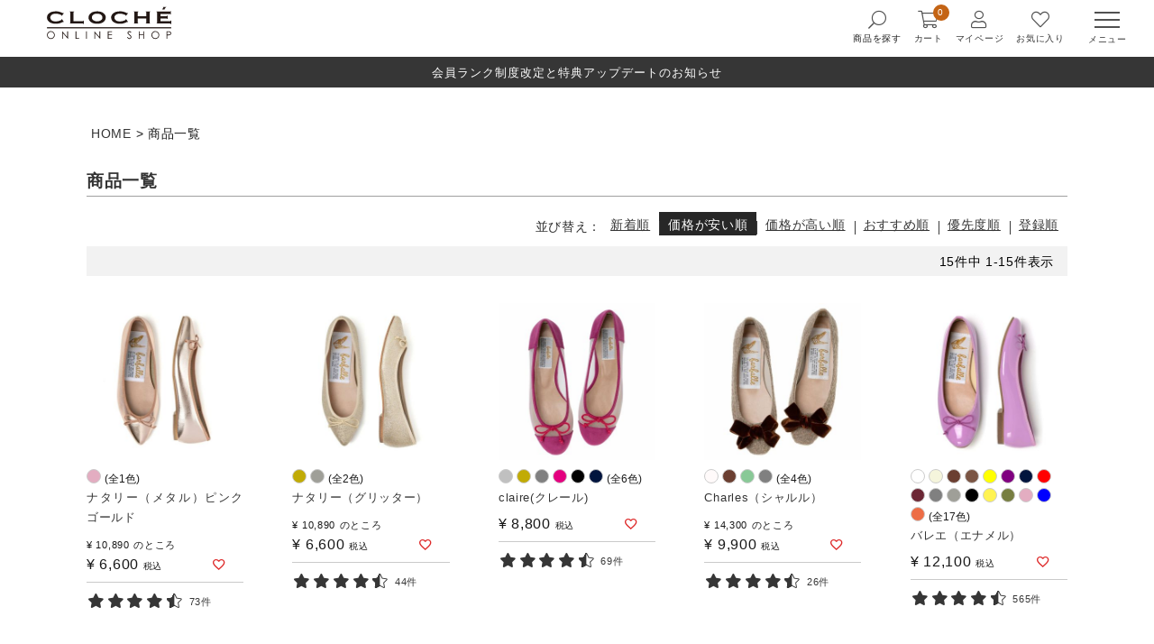

--- FILE ---
content_type: text/html;charset=UTF-8
request_url: https://www.cloche.shop/p/search?tag=%E3%83%90%E3%83%AC%E3%82%A8%E3%82%B7%E3%83%A5%E3%83%BC%E3%82%BA&sort=price_low
body_size: 35116
content:
<!DOCTYPE html>
<html lang="ja"><head>
  <meta charset="UTF-8">
  
  <title>商品一覧 | CLOCHE ONLINE SHOP</title>
  <meta name="viewport" content="width=device-width">


    <meta name="description" content="商品一覧 CLOCHE ONLINE SHOP">
    <meta name="keywords" content=",CLOCHE ONLINE SHOP">
  
  <link rel="stylesheet" href="https://cloche.itembox.design/system/fs_style.css?t=20251118042549">
  <link rel="stylesheet" href="https://cloche.itembox.design/generate/theme16/fs_original.css?t=20251118042549">
  
  <link rel="canonical" href="https://www.cloche.shop/p/search">
  
  
  
  
  <script>
    window._FS=window._FS||{};_FS.val={"staffStart":{"merchantId":"c1d59523c354fa96752e5c6e9be21ea5"},"tiktok":{"enabled":false,"pixelCode":null},"recaptcha":{"enabled":false,"siteKey":null},"clientInfo":{"memberId":"guest","fullName":"ゲスト","lastName":"","firstName":"ゲスト","nickName":"ゲスト","stageId":"","stageName":"","subscribedToNewsletter":"false","loggedIn":"false","totalPoints":"","activePoints":"","pendingPoints":"","purchasePointExpiration":"","specialPointExpiration":"","specialPoints":"","pointRate":"","companyName":"","membershipCardNo":"","wishlist":"","prefecture":""},"enhancedEC":{"ga4Dimensions":{"userScope":{"login":"{@ member.logged_in @}","stage":"{@ member.stage_order @}"}},"searchURL":"%2Fp%2Fsearch%3Ftag%3D%25%25E3%25%2583%25%2590%25%25E3%25%2583%25%25AC%25%25E3%25%2582%25%25A8%25%25E3%25%2582%25%25B7%25%25E3%25%2583%25%25A5%25%25E3%25%2583%25%25BC%25%25E3%25%2582%25%25BA%26sort%3Dprice_low","amazonCheckoutName":"Amazon Pay","searchKeyword":"","measurementId":"G-VTL9KWCP5Z","trackingId":"UA-115014299-1","dimensions":{"dimension1":{"key":"log","value":"{@ member.logged_in @}"},"dimension2":{"key":"mem","value":"{@ member.stage_order @}"}}},"shopKey":"cloche","device":"PC","cart":{"stayOnPage":true}};
  </script>
  
  <script src="/shop/js/webstore-nr.js?t=20251118042549"></script>
  <script src="/shop/js/webstore-vg.js?t=20251118042549"></script>
  
    <script src="//r2.future-shop.jp/fs.cloche/pc/recommend.js"></script>
  
  
  
  
  
  
    <meta property="og:title" content="商品一覧 | CLOCHE ONLINE SHOP">
    <meta property="og:type" content="website">
    <meta property="og:url" content="https://www.cloche.shop/p/search?tag&#x3D;%E3%83%90%E3%83%AC%E3%82%A8%E3%82%B7%E3%83%A5%E3%83%BC%E3%82%BA&amp;sort&#x3D;price_low">
    <meta property="og:site_name" content="CLOCHE ONLINE SHOP">
    <meta property="og:description" content="商品一覧 CLOCHE ONLINE SHOP">
  
  
  
    <script type="text/javascript" >
      document.addEventListener('DOMContentLoaded', function() {
        _FS.CMATag('{"fs_member_id":"{@ member.id @}","fs_page_kind":"other"}')
      })
    </script>
  
  
  <meta property="fb:app_id" content="442639899274183"/>
<meta property="og:locale" content="ja_JP">
<meta name="twitter:card" content="summary_large_image">
<meta property="og:image" content="https://www.cloche.shop/s/images/ogplogo.jpg">
<link rel="icon" href="https://www.cloche.shop/s/images/favicon.ico" />
<meta name="viewport" content="width=device-width,initial-scale=1">
<link rel="stylesheet" type="text/css" href="https://www.cloche.shop/s/css/jquery.fatNav.css" media="screen,tv">
<link rel="stylesheet" href="https://www.cloche.shop/common/css/shopcommon.css?0929" media="screen">
<link rel="stylesheet" href="https://pro.fontawesome.com/releases/v5.15.4/css/all.css" integrity="sha384-rqn26AG5Pj86AF4SO72RK5fyefcQ/x32DNQfChxWvbXIyXFePlEktwD18fEz+kQU" crossorigin="anonymous">
<link href="https://fonts.googleapis.com/css2?family=Poppins:wght@300;500&display=swap" rel="stylesheet">

<script src="https://ajax.googleapis.com/ajax/libs/jquery/3.6.0/jquery.min.js"></script>
<link rel="stylesheet" type="text/css" href="https://www.cloche.shop/common/css/common.css"  media="screen">


<link rel="stylesheet" href="https://www.cloche.shop/s/css/inside.css?1122" type="text/css" media="screen and (min-width: 770px)">
<link rel="stylesheet" href="https://www.cloche.shop/s/css/inside-sp.css?1122" type="text/css" media="screen and (max-width: 769px)">
<link rel="stylesheet" href="/common/css/color-part.css?1025" media="screen">

<script type="text/javascript">
$(function() {
if (window.matchMedia( "(max-width: 769px)" ).matches) {
	$(document).ready(function(){
$(".fs-c-sortItems__label").click(function(){
$(".fs-c-sortItems__list").slideToggle();
})

})
} else {
}
});
</script>
<script async src="https://www.googletagmanager.com/gtag/js?id=G-VTL9KWCP5Z"></script>

<script><!--
_FS.setTrackingTag('%3C%21--+Meta+Pixel+Code+--%3E%0A%3Cscript%3E%0A%21function%28f%2Cb%2Ce%2Cv%2Cn%2Ct%2Cs%29%0A%7Bif%28f.fbq%29return%3Bn%3Df.fbq%3Dfunction%28%29%7Bn.callMethod%3F%0An.callMethod.apply%28n%2Carguments%29%3An.queue.push%28arguments%29%7D%3B%0Aif%28%21f._fbq%29f._fbq%3Dn%3Bn.push%3Dn%3Bn.loaded%3D%210%3Bn.version%3D%272.0%27%3B%0An.queue%3D%5B%5D%3Bt%3Db.createElement%28e%29%3Bt.async%3D%210%3B%0At.src%3Dv%3Bs%3Db.getElementsByTagName%28e%29%5B0%5D%3B%0As.parentNode.insertBefore%28t%2Cs%29%7D%28window%2C+document%2C%27script%27%2C%0A%27https%3A%2F%2Fconnect.facebook.net%2Fen_US%2Ffbevents.js%27%29%3B%0Afbq%28%27init%27%2C+%27178811720045454%27%29%3B%0Afbq%28%27track%27%2C+%27PageView%27%29%3B%0A%3C%2Fscript%3E%0A%3Cnoscript%3E%3Cimg+height%3D%221%22+width%3D%221%22+style%3D%22display%3Anone%22%0Asrc%3D%22https%3A%2F%2Fwww.facebook.com%2Ftr%3Fid%3D178811720045454%26ev%3DPageView%26noscript%3D1%22%0A%2F%3E%3C%2Fnoscript%3E%0A%3C%21--+End+Meta+Pixel+Code+--%3E%0A%3C%21--+Google+Tag+Manager+--%3E%0A%3Cscript%3E%28function%28w%2Cd%2Cs%2Cl%2Ci%29%7Bw%5Bl%5D%3Dw%5Bl%5D%7C%7C%5B%5D%3Bw%5Bl%5D.push%28%7B%27gtm.start%27%3A%0Anew+Date%28%29.getTime%28%29%2Cevent%3A%27gtm.js%27%7D%29%3Bvar+f%3Dd.getElementsByTagName%28s%29%5B0%5D%2C%0Aj%3Dd.createElement%28s%29%2Cdl%3Dl%21%3D%27dataLayer%27%3F%27%26l%3D%27%2Bl%3A%27%27%3Bj.async%3Dtrue%3Bj.src%3D%0A%27https%3A%2F%2Fwww.googletagmanager.com%2Fgtm.js%3Fid%3D%27%2Bi%2Bdl%3Bf.parentNode.insertBefore%28j%2Cf%29%3B%0A%7D%29%28window%2Cdocument%2C%27script%27%2C%27dataLayer%27%2C%27GTM-NHW8L8L%27%29%3B%3C%2Fscript%3E%0A%3C%21--+End+Google+Tag+Manager+--%3E%0A%3C%21--+Global+site+tag+%28gtag.js%29+-+Google+Ads%3A+699995575+--%3E%0A%3Cscript+async+src%3D%22https%3A%2F%2Fwww.googletagmanager.com%2Fgtag%2Fjs%3Fid%3DAW-699995575%22%3E%3C%2Fscript%3E%0A%3Cscript%3E%0A++window.dataLayer+%3D+window.dataLayer+%7C%7C+%5B%5D%3B%0A++function+gtag%28%29%7BdataLayer.push%28arguments%29%3B%7D%0A++gtag%28%27js%27%2C+new+Date%28%29%29%3B%0A%0A++gtag%28%27config%27%2C+%27AW-699995575%27%2C+%7B+%27+allow_enhanced_conversions%27%3Atrue+%7D%29%3B%0A%3C%2Fscript%3E%0A%0A%0A%3C%21--+Global+site+tag+%28gtag.js%29+-+Google+Ads%3A+AW-10976812227+--%3E%0A%3Cscript+async+src%3D%22https%3A%2F%2Fwww.googletagmanager.com%2Fgtag%2Fjs%3Fid%3DAW-10976812227%22%3E%3C%2Fscript%3E%0A%3Cscript%3E%0A++window.dataLayer+%3D+window.dataLayer+%7C%7C+%5B%5D%3B%0A++function+gtag%28%29%7BdataLayer.push%28arguments%29%3B%7D%0A++gtag%28%27js%27%2C+new+Date%28%29%29%3B%0A%0A++gtag%28%27config%27%2C+%27AW-10976812227%27%2C+%7B+%27+allow_enhanced_conversions%27%3Atrue+%7D%29%3B%0A%3C%2Fscript%3E%0A%0A%3Cscript%3E%0Agtag%28%27event%27%2C%27view_search_results%27%2C+%7B%0A++%27items%27%3A+%5B%7B%0A++++++%27id%27%3A+1704%2C%0A++++++%27google_business_vertical%27%3A+%27retail%27%0A++++%7D%2C%7B%0A++++++%27id%27%3A+114%2C%0A++++++%27google_business_vertical%27%3A+%27retail%27%0A++++%7D%2C%7B%0A++++++%27id%27%3A+4241%2C%0A++++++%27google_business_vertical%27%3A+%27retail%27%0A++++%7D%2C%7B%0A++++++%27id%27%3A+4458%2C%0A++++++%27google_business_vertical%27%3A+%27retail%27%0A++++%7D%2C%7B%0A++++++%27id%27%3A+3589%2C%0A++++++%27google_business_vertical%27%3A+%27retail%27%0A++++%7D%2C%7B%0A++++++%27id%27%3A+3850%2C%0A++++++%27google_business_vertical%27%3A+%27retail%27%0A++++%7D%2C%7B%0A++++++%27id%27%3A+3793%2C%0A++++++%27google_business_vertical%27%3A+%27retail%27%0A++++%7D%2C%7B%0A++++++%27id%27%3A+1571%2C%0A++++++%27google_business_vertical%27%3A+%27retail%27%0A++++%7D%2C%7B%0A++++++%27id%27%3A+1053%2C%0A++++++%27google_business_vertical%27%3A+%27retail%27%0A++++%7D%2C%7B%0A++++++%27id%27%3A+267%2C%0A++++++%27google_business_vertical%27%3A+%27retail%27%0A++++%7D%2C%7B%0A++++++%27id%27%3A+4717%2C%0A++++++%27google_business_vertical%27%3A+%27retail%27%0A++++%7D%2C%7B%0A++++++%27id%27%3A+3899%2C%0A++++++%27google_business_vertical%27%3A+%27retail%27%0A++++%7D%2C%7B%0A++++++%27id%27%3A+84%2C%0A++++++%27google_business_vertical%27%3A+%27retail%27%0A++++%7D%2C%7B%0A++++++%27id%27%3A+4244%2C%0A++++++%27google_business_vertical%27%3A+%27retail%27%0A++++%7D%2C%7B%0A++++++%27id%27%3A+1562%2C%0A++++++%27google_business_vertical%27%3A+%27retail%27%0A++++%7D%0A++%5D%0A%7D%29%3B%0A%3C%2Fscript%3E%0A%3Cscript+id%3D%22gc-script%22+type%3D%22text%2Fjavascript%22+charset%3D%22utf-8%22+src%3D%22https%3A%2F%2Fconnect.gdxtag.com%2F89d7a85b5c5f29dad77f316fca40e469bb86d7cf06dfa60e6cbe9661c5f18f03%2Fmain.js%22+defer%3E%3C%2Fscript%3E%0A%3C%21--+LINE+Tag+Base+Code+--%3E%0A%3C%21--+Do+Not+Modify+--%3E%0A%3Cscript%3E%0A%28function%28g%2Cd%2Co%29%7B%0A++g._ltq%3Dg._ltq%7C%7C%5B%5D%3Bg._lt%3Dg._lt%7C%7Cfunction%28%29%7Bg._ltq.push%28arguments%29%7D%3B%0A++var+h%3Dlocation.protocol%3D%3D%3D%27https%3A%27%3F%27https%3A%2F%2Fd.line-scdn.net%27%3A%27http%3A%2F%2Fd.line-cdn.net%27%3B%0A++var+s%3Dd.createElement%28%27script%27%29%3Bs.async%3D1%3B%0A++s.src%3Do%7C%7Ch%2B%27%2Fn%2Fline_tag%2Fpublic%2Frelease%2Fv1%2Flt.js%27%3B%0A++var+t%3Dd.getElementsByTagName%28%27script%27%29%5B0%5D%3Bt.parentNode.insertBefore%28s%2Ct%29%3B%0A++++%7D%29%28window%2C+document%29%3B%0A_lt%28%27init%27%2C+%7B%0A++customerType%3A+%27bm%27%2C%0A++tagId%3A+%27295a5833-a2a4-47f8-bbd7-a0819a0168d9%27%0A%7D%29%3B%0A_lt%28%27send%27%2C+%27pv%27%2C+%5B%27295a5833-a2a4-47f8-bbd7-a0819a0168d9%27%5D%29%3B%0A%3C%2Fscript%3E%0A%3Cnoscript%3E%0A++%3Cimg+height%3D%221%22+width%3D%221%22+style%3D%22display%3Anone%22%0A+++++++src%3D%22https%3A%2F%2Ftr.line.me%2Ftag.gif%3Fc_t%3Dlap%26t_id%3D295a5833-a2a4-47f8-bbd7-a0819a0168d9%26e%3Dpv%26noscript%3D1%22+%2F%3E%0A%3C%2Fnoscript%3E%0A%3C%21--+End+LINE+Tag+Base+Code+--%3E%0A');
--></script>
</head>
<body class="fs-body-search" id="fs_ProductSearch">
<script><!--
_FS.setTrackingTag('%3Cscript%3E%0A%28function%28w%2Cd%2Cs%2Cc%2Ci%29%7Bw%5Bc%5D%3Dw%5Bc%5D%7C%7C%7B%7D%3Bw%5Bc%5D.trackingId%3Di%3B%0Avar+f%3Dd.getElementsByTagName%28s%29%5B0%5D%2Cj%3Dd.createElement%28s%29%3Bj.async%3Dtrue%3B%0Aj.src%3D%27%2F%2Fcdn.contx.net%2Fcollect.js%27%3Bf.parentNode.insertBefore%28j%2Cf%29%3B%0A%7D%29%28window%2Cdocument%2C%27script%27%2C%27contx%27%2C%27CTX-x-rWdAnj5i%27%29%3B%0A%3C%2Fscript%3E%0A%3C%21--+Google+Tag+Manager+%28noscript%29+--%3E%0A%3Cnoscript%3E%3Ciframe+src%3D%22https%3A%2F%2Fwww.googletagmanager.com%2Fns.html%3Fid%3DGTM-NHW8L8L%22%0Aheight%3D%220%22+width%3D%220%22+style%3D%22display%3Anone%3Bvisibility%3Ahidden%22%3E%3C%2Fiframe%3E%3C%2Fnoscript%3E%0A%3C%21--+End+Google+Tag+Manager+%28noscript%29+--%3E');
--></script>
<div class="fs-l-page">
<header>
<div class="headinner commonheader">
<p class="h-logo"><a href="/"><img src="https://www.cloche.shop/s/images/common/clochelogo.svg" alt="CLOCHE クロシェ オンラインショップ" width="130" height="36" class="imgauto"></a></p>
<div class="headrightarea">
<ul class="serviceicon">
<li><p class="menu-button"><i class="fal fa-search fa-flip-horizontal"></i><span class="name">商品を探す</span></p></li>
<li class="h-cart fs-clientInfo"><a href="https://www.cloche.shop/p/cart"><i class="fal fa-shopping-cart" aria-hidden="true"></i><span class="name">カート</span></a><span class="fs-client-cart-count"></span></li>	
<li class="user fs-clientInfo">
<span class="logout my-true"><a href="//www.cloche.shop/my/top"><i class="fal fa-user" aria-hidden="true"></i><span class="name">マイページ</span></a></span>
<span class="login my-true"><a href="//www.cloche.shop/p/register"><i class="fal fa-user" aria-hidden="true"></i><span class="name">会員登録</span></a></span></li>
<li class="favorite"><a href="//www.cloche.shop/my/wishlist"><i class="fal fa-heart" aria-hidden="true"></i><span class="name">お気に入り</span></a></li>
</ul>
</div>
</div>
<div class="headnewsbox-top">
<span id="wp-script-news"></span>
<script>
$(function(){
	$("#wp-script-news").load("https://www.cloche.shop/script-news/", function(data) {});	
});	 
</script>	
	
</div>
</header>
<div class="fat-nav">
<div class="fat-nav__wrapper">
<ul class="ham-usermenu fs-clientInfo sp">
  <li><a href="https://www.cloche.shop/p/cart">Cart (<span class="fs-client-cart-count"></span>)</a></li>
  <li><span class="logout my-{@ member.logged_in @}"><a href="/p/logout">Sign out</a></span>
<span class="login my-{@ member.logged_in @}"><a href="/p/login">Sign in</a></span></li>
</ul>
<ul class="hamnavtop">
<li><a href="/">HOME<span>ホーム</span></a></li>





<li>
<dl id="acMenu">
<dt class="menuar">Brand<span>ブランドから探す</span></dt>
<dd>
<ul class="brandlist">
<li><a href="https://www.cloche.shop/f/alison-tiered"><img src="https://www.cloche.shop/common/images/common/hmlogo/alisontiered.svg" width="135" height="29" class="imgauto" loading="lazy" alt="alisontiered"></a></li>
<li><a href="https://www.cloche.shop/f/pelaq"><img src="https://www.cloche.shop/common/images/common/hmlogo/pelaq.svg" width="135" height="29" class="imgauto" loading="lazy" alt="pelaq"></a></li>
<li><a href="https://www.cloche.shop/c/farfalle"><img src="https://www.cloche.shop/common/images/common/hmlogo/ff.svg" width="135" height="29" class="imgauto" loading="lazy" alt="farfalle"></a></li>
<li><a href="https://www.cloche.shop/c/trecode"><img src="https://www.cloche.shop/common/images/common/hmlogo/tc.svg" width="135" height="29" class="imgauto" loading="lazy" alt="TRECODE"></a></li>
<li><a href="https://www.cloche.shop/c/ento"><img src="https://www.cloche.shop/common/images/common/hmlogo/ento.svg" width="135" height="29" class="imgauto" loading="lazy" alt="ENTO"></a></li>
<!-- <li><a href="https://www.cloche.shop/c/jasminspeaks"><img src="https://www.cloche.shop/common/images/common/hmlogo/jasmin.svg" width="135" height="29" class="imgauto" loading="lazy" alt="Jasmin Speaks"></a></li> -->
</ul>
</dd>
</dl>
</li>
<li>
<dl id="acMenu">
<dt class="menuar">Search<span>こだわり検索</span></dt>
<dd>
<form action="/p/search" method="get" id="ham-searchform">
<input type="text" name="keyword" placeholder="検索キーワードを入力" id="sbox">
<button type="submit" id="sbtn"><i class="far fa-search" aria-hidden="true"></i></button>
</form>
<h3 class="actitle">カテゴリから探す</h3>
<ul class="ffcate">
<li><a href="https://www.cloche.shop/p/search?tag=%E3%83%90%E3%83%AC%E3%82%A8%E3%82%B7%E3%83%A5%E3%83%BC%E3%82%BA&sort=latest">バレエシューズ</a></li>
<li><a href="https://www.cloche.shop/p/search?tag=%E3%83%91%E3%83%B3%E3%83%97%E3%82%B9&sort=latest">パンプス</a></li>
<li><a href="https://www.cloche.shop/p/search?tag=%E3%83%88%E3%83%83%E3%83%97%E3%82%B9&sort=latest">トップス</a></li>
<li><a href="https://www.cloche.shop/p/search?tag=%E3%82%B9%E3%82%AB%E3%83%BC%E3%83%88&sort=latest">スカート</a></li>
<li><a href="https://www.cloche.shop/p/search?tag=%E3%83%AF%E3%83%B3%E3%83%94%E3%83%BC%E3%82%B9&sort=latest">ワンピース</a></li>
<li><a href="https://www.cloche.shop/p/search?tag=%E3%83%91%E3%83%B3%E3%83%84&sort=latest">パンツ/ボトムス</a></li>
<li><a href="https://www.cloche.shop/p/search?tag=%E3%82%A2%E3%82%A6%E3%82%BF%E3%83%BC&sort=latest">アウター</a></li>
<li><a href="https://www.cloche.shop/p/search?tag=%E3%81%9D%E3%81%AE%E4%BB%96&sort=latest">その他</a></li>
</ul>
<p class="searchT01">カラー検索</p>
<ul class="alltop-colist">
<li><a href="https://www.cloche.shop/p/search?horizontalvariationvalue=75ﾚｯﾄﾞ&amp;horizontalvariationvalue=78ﾜｲﾝ&amp;horizontalvariationvalue=74ｼｭｲﾛ&amp;horizontalvariationvalue=79ﾊﾞｰｶﾞﾝﾃﾞ&sort=latest"></a></li>
<li><a href="https://www.cloche.shop/p/search?horizontalvariationvalue=99ﾌﾞﾗｯｸ&amp;horizontalvariationvalue=90ﾒﾀﾙﾌﾞﾗｯｸ&sort=latest"></a></li>
<li><a href="https://www.cloche.shop/p/search?horizontalvariationvalue=36ﾋﾟｽﾀﾁｵ&amp;horizontalvariationvalue=38ｵﾘｰﾌﾞ&amp;horizontalvariationvalue=35ｸﾞﾘｰﾝ&amp;horizontalvariationvalue=31ﾗｲﾄｸﾞﾘｰﾝ&amp;horizontalvariationvalue=39D.ｸﾞﾘｰﾝ&amp;horizontalvariationvalue=37ｶｰｷ&sort=latest"></a></li>
<li><a href="https://www.cloche.shop/p/search?horizontalvariationvalue=63ｻｯｸｽ&amp;horizontalvariationvalue=65ﾌﾞﾙｰ&amp;horizontalvariationvalue=68ﾈｲﾋﾞｰ&amp;horizontalvariationvalue=69ﾐｯﾄﾞﾅｲﾄ&amp;horizontalvariationvalue=64ﾀｰｺｲｽﾞ&amp;horizontalvariationvalue=67L.ﾈｲﾋﾞｰ&sort=latest"></a></li>
<li><a href="https://www.cloche.shop/p/search?horizontalvariationvalue=15ﾌﾞﾗｳﾝ&amp;horizontalvariationvalue=19D.ﾌﾞﾗｳﾝ&amp;horizontalvariationvalue=92ﾌﾞﾛﾝｽﾞ&amp;horizontalvariationvalue=14ｷｬﾒﾙ&amp;horizontalvariationvalue=12ｻﾝﾄﾞ&amp;horizontalvariationvalue=13ﾄｰﾌﾟ&amp;horizontalvariationvalue=72ﾃﾗｺｯﾀ&amp;horizontalvariationvalue=97ｸﾞﾗﾌｧｲﾄ&sort=latest"></a></li>
<li><a href="https://www.cloche.shop/p/search?horizontalvariationvalue=11ﾍﾞｰｼﾞｭ&amp;horizontalvariationvalue=12ｻﾝﾄﾞ&amp;horizontalvariationvalue=84ｸﾞﾚｰｼﾞｭ&amp;horizontalvariationvalue=F00ﾋﾟﾝｸﾍﾞｰ&sort=latest"></a></li>
<li><a href="https://www.cloche.shop/p/search?horizontalvariationvalue=05ﾎﾜｲﾄ&amp;horizontalvariationvalue=07ﾐﾙｷｰﾎﾜｲﾄ&amp;horizontalvariationvalue=08ｱｲﾎﾞﾘｰ&sort=latest"></a></li>
<li><a href="https://www.cloche.shop/p/search?horizontalvariationvalue=49ｼｮｯﾋﾟﾝ&amp;horizontalvariationvalue=48ｻﾝｺﾞ&amp;horizontalvariationvalue=40ﾁｪﾘｰ&amp;horizontalvariationvalue=45ﾋﾟﾝｸ&amp;horizontalvariationvalue=44L.ﾋﾟﾝｸ&amp;horizontalvariationvalue=F00ﾋﾟﾝｸﾍﾞｰ&amp;horizontalvariationvalue=76ｺｰﾗﾙ&amp;horizontalvariationvalue=41S.ﾋﾟﾝｸ&amp;horizontalvariationvalue=F01P.ｺﾞｰﾙﾄ&amp;horizontalvariationvalue=46D.ﾋﾟﾝｸ&sort=latest"></a></li>
<li><a href="https://www.cloche.shop/p/search?horizontalvariationvalue=25ｲｴﾛｰ&amp;horizontalvariationvalue=23ﾚﾓﾝ&amp;horizontalvariationvalue=28ﾏｽﾀｰﾄﾞ&sort=latest"></a></li>
<li><a href="https://www.cloche.shop/p/search?horizontalvariationvalue=85ｸﾞﾚｰ&amp;horizontalvariationvalue=89D.ｸﾞﾚｰ&amp;horizontalvariationvalue=82S.ｸﾞﾚｰ&amp;horizontalvariationvalue=83L.ｸﾞﾚｰ&amp;horizontalvariationvalue=84ｸﾞﾚｰｼﾞｭ&sort=latest"></a></li>
<li><a href="https://www.cloche.shop/p/search?horizontalvariationvalue=81ｼﾙﾊﾞｰ&amp;horizontalvariationvalue=90ﾒﾀﾙﾌﾞﾗｯｸ&amp;horizontalvariationvalue=93ﾌﾟﾗﾁﾅ&amp;horizontalvariationvalue=97ｸﾞﾗﾌｧｲﾄ&sort=latest"></a></li>
<li><a href="https://www.cloche.shop/p/search?horizontalvariationvalue=21ｺﾞｰﾙﾄﾞ&amp;horizontalvariationvalue=F01P.ｺﾞｰﾙﾄ&sort=latest"></a></li>
<li><a href="https://www.cloche.shop/p/search?horizontalvariationvalue=58ﾊﾟﾝｼﾞｰ&amp;horizontalvariationvalue=55ﾊﾟｰﾌﾟﾙ&amp;horizontalvariationvalue=54L.ﾊﾟｰﾌﾟﾙ&amp;horizontalvariationvalue=51ﾗﾍﾞﾝﾀﾞｰ&sort=latest"></a></li>
<li><a href="https://www.cloche.shop/p/search?horizontalvariationvalue=91柄&sort=latest"></a></li>
</ul>

</dd>
</dl>
</li>

  
<li>
<dl id="acMenu">
<dt class="menuar">Magazine<span>よみもの</span></dt>
<dd>
<ul class="magazinelist">
<li><a href="https://www.cloche.shop/farfalle/blog-ff/"><span class="icon"><img src="https://www.cloche.shop/common/images/common/hmlogo/magazineicon.svg" width="20" height="20" class="imgauto" loading="lazy" alt=""></span><img src="https://www.cloche.shop/common/images/common/hmlogo/ff-st.svg" width="68" height="27" class="imgauto" loading="lazy" alt="farfalle">Magazine</a></li>
<li><a href="https://www.cloche.shop/trecode/blog-tc/"><span class="icon"><img src="https://www.cloche.shop/common/images/common/hmlogo/magazineicon.svg" width="20" height="20" class="imgauto" loading="lazy" alt=""></span><img src="https://www.cloche.shop/common/images/common/hmlogo/tc-st.svg" width="68" height="27" class="imgauto" loading="lazy" alt="TRECODE">SPECIAL CONTENTS</a></li>
<li><a href="https://www.cloche.shop/ento/issue/"><span class="icon"><img src="https://www.cloche.shop/common/images/common/hmlogo/magazineicon.svg" width="20" height="20" class="imgauto" loading="lazy" alt=""></span><img src="https://www.cloche.shop/common/images/common/hmlogo/ento-st.svg" width="68" height="27" class="imgauto" loading="lazy" alt="ENTO">ISSUE</a></li></ul>

</dd>
</dl>
</li>

<li><a href="/p/coordination?sort=pv">STAFF SNAP<span>スタッフコーデ</span></a></li>

<li><a href="/f/review">Review<span>お客さまの声</span></a></li>

<li><a href="/f/cloche-guide">GUIDE<span>ご利用ガイド</span></a></li>



<li>
<dl id="acMenu">
<dt class="menuar">SHOP INFO<span>店舗・催事情報</span></dt>
<dd>
<ul class="magazinelist shoplist">
<li><a href="https://www.cloche.shop/f/alison-fitting"><span class="icon"><img src="https://www.cloche.shop/common/images/common/hmlogo/mapicon.svg" width="17" height="21" class="imgauto" loading="lazy" alt=""></span><img src="https://www.cloche.shop/common/images/common/hmlogo/alisontiered.svg" width="68" height="27" class="imgauto" loading="lazy" alt="alison-tiered"></a></li>
<li><a href="https://www.cloche.shop/pelaq/event-pelaq/"><span class="icon"><img src="https://www.cloche.shop/common/images/common/hmlogo/mapicon.svg" width="17" height="21" class="imgauto" loading="lazy" alt=""></span><img src="https://www.cloche.shop/common/images/common/hmlogo/pelaq-st.svg" width="68" height="27" class="imgauto" loading="lazy" alt="pelaq"></a></li>
<li><a href="https://www.cloche.shop/farfalle/event-ff/"><span class="icon"><img src="https://www.cloche.shop/common/images/common/hmlogo/mapicon.svg" width="17" height="21" class="imgauto" loading="lazy" alt=""></span><img src="https://www.cloche.shop/common/images/common/hmlogo/ff-st.svg" width="68" height="27" class="imgauto" loading="lazy" alt="farfalle"></a></li>
<li><a href="https://www.cloche.shop/trecode/event-tc/"><span class="icon"><img src="https://www.cloche.shop/common/images/common/hmlogo/mapicon.svg" width="17" height="21" class="imgauto" loading="lazy" alt=""></span><img src="https://www.cloche.shop/common/images/common/hmlogo/tc-st.svg" width="68" height="27" class="imgauto" loading="lazy" alt="TRECODE"></a></li>
<li><a href="https://www.cloche.shop/ento/news/shoplist/"><span class="icon"><img src="https://www.cloche.shop/common/images/common/hmlogo/mapicon.svg" width="17" height="21" class="imgauto" loading="lazy" alt=""></span><img src="https://www.cloche.shop/common/images/common/hmlogo/ento-st.svg" width="68" height="27" class="imgauto" loading="lazy" alt="ENTO"></a></li>
</ul>

</dd>
</dl>
</li>


</ul>
<ul class="nav1">
<li><a href="https://cloche.channel.io/lounge">お問い合わせ</a></li>
<li><a href="https://cloche.jp/recruit/" target=”_blank”>採用情報</a></li>
<li><a href="https://www.cloche.shop/f/cloche-company">会社概要</a></li>
<li><a href="https://www.cloche.shop/p/about/privacy-policy">個人情報の取り扱いについて</a></li>
<li><a href="https://www.cloche.shop/p/about/terms">特定商取引法に基づく表示</a></li>
</ul>


</div>
</div>	

<main class="mininner"><!-- **パンくずリストパーツ （システムパーツ） ↓↓ -->
<nav class="fs-c-breadcrumb">
<ol class="fs-c-breadcrumb__list">
<li class="fs-c-breadcrumb__listItem">
<a href="/">HOME</a>
</li>
<li class="fs-c-breadcrumb__listItem">
商品一覧
</li>
</ol>
</nav>
<!-- **パンくずリストパーツ （システムパーツ） ↑↑ -->

<!-- **ページ見出し（フリーパーツ）↓↓ -->
<h1 class="fs-c-heading fs-c-heading--page">商品一覧</h1>
<!-- **ページ見出し（フリーパーツ）↑↑ -->
<div id="fs-page-error-container" class="fs-c-panelContainer">
  
  
</div>
<!-- **商品検索結果表示エリア（システムパーツグループ）↓↓ -->

  
<div class="fs-c-productList"><!-- **並び替え・ページャーパーツ（システムパーツ） ↓↓ -->
<div class="fs-c-productList__controller">
  <div class="fs-c-sortItems">
  <span class="fs-c-sortItems__label">並び替え</span>
  <ul class="fs-c-sortItems__list">
  <li class="fs-c-sortItems__list__item">
  <a href="/p/search?tag=%E3%83%90%E3%83%AC%E3%82%A8%E3%82%B7%E3%83%A5%E3%83%BC%E3%82%BA&sort=latest" class="fs-c-sortItems__list__item__label">新着順</a>
  </li>
  <li class="fs-c-sortItems__list__item is-active">
  <span class="fs-c-sortItems__list__item__label">価格が安い順</span>
  </li>
  <li class="fs-c-sortItems__list__item">
  <a href="/p/search?tag=%E3%83%90%E3%83%AC%E3%82%A8%E3%82%B7%E3%83%A5%E3%83%BC%E3%82%BA&sort=price_high" class="fs-c-sortItems__list__item__label">価格が高い順</a>
  </li>
  <li class="fs-c-sortItems__list__item">
  <a href="/p/search?tag=%E3%83%90%E3%83%AC%E3%82%A8%E3%82%B7%E3%83%A5%E3%83%BC%E3%82%BA&sort=keyword" class="fs-c-sortItems__list__item__label">おすすめ順</a>
  </li>
  <li class="fs-c-sortItems__list__item">
  <a href="/p/search?tag=%E3%83%90%E3%83%AC%E3%82%A8%E3%82%B7%E3%83%A5%E3%83%BC%E3%82%BA&sort=priority" class="fs-c-sortItems__list__item__label">優先度順</a>
  </li>
  <li class="fs-c-sortItems__list__item">
  <a href="/p/search?tag=%E3%83%90%E3%83%AC%E3%82%A8%E3%82%B7%E3%83%A5%E3%83%BC%E3%82%BA&sort=oldest" class="fs-c-sortItems__list__item__label">登録順</a>
  </li>
  </ul>
  </div>
  <div class="fs-c-listControl">
<div class="fs-c-listControl__status">
<span class="fs-c-listControl__status__total">15<span class="fs-c-listControl__status__total__label">件中</span></span>
<span class="fs-c-listControl__status__indication">1<span class="fs-c-listControl__status__indication__separator">-</span>15<span class="fs-c-listControl__status__indication__label">件表示</span></span>
</div>
</div>
</div>
<!-- **並び替え・ページャーパーツ（システムパーツ） ↑↑ -->
<!-- **商品一覧（システムパーツ）↓↓ -->
<div class="fs-c-productList__list" data-add-to-cart-setting="">
<article class="fs-c-productList__list__item fs-c-productListItem" data-product-id="1704">
<form>

<!-- **商品画像・拡大パーツ（システムパーツ）↓↓ -->
<div class="fs-c-productListItem__imageContainer">
  <div class="fs-c-productListItem__image fs-c-productImage">
  
    <a href="/c/farfalle/ff153l111a">
      <img data-layzr="https://cloche.itembox.design/product/017/000000001704/000000001704-01-m.jpg?t&#x3D;20260115192715" alt="ナタリー（メタル）ピンクゴールド" src="https://cloche.itembox.design/item/src/loading.svg?t&#x3D;20260116170951" class="fs-c-productListItem__image__image fs-c-productImage__image">
    </a>
  
  </div>
</div>
<div class="fs-c-productListItem__viewMoreImageButton fs-c-buttonContainer">
<button type="button" class="fs-c-button--viewMoreImage fs-c-button--plain">
  <span class="fs-c-button__label">他の画像を見る</span>
</button>
</div>
<aside class="fs-c-productImageModal" style="display: none;">
  <div class="fs-c-productImageModal__inner">
    <span class="fs-c-productImageModal__close" role="button" aria-label="閉じる"></span>
    <div class="fs-c-productImageModal__contents">
      <div class="fs-c-productImageModalCarousel fs-c-slick">
        <div class="fs-c-productImageModalCarousel__track">
        
          <div>
            <figure class="fs-c-productImageModalCarousel__figure">
              
              <figcaption class="fs-c-productImageModalCarousel__figure__caption">F01P.ｺﾞｰﾙﾄ</figcaption>
              
              <img data-lazy="https://cloche.itembox.design/product/017/000000001704/000000001704-01-xxl.jpg?t&#x3D;20260115192715" data-src="https://cloche.itembox.design/product/017/000000001704/000000001704-01-xxl.jpg?t&#x3D;20260115192715" alt="ナタリー（メタル）ピンクゴールド" src="https://cloche.itembox.design/item/src/loading.svg?t&#x3D;20260116170951" class="fs-c-productImageModalCarousel__figure__image">
            </figure>
          </div>
        
          <div>
            <figure class="fs-c-productImageModalCarousel__figure">
              
              <img data-lazy="https://cloche.itembox.design/product/017/000000001704/000000001704-02-xxl.jpg?t&#x3D;20260115192715" data-src="https://cloche.itembox.design/product/017/000000001704/000000001704-02-xxl.jpg?t&#x3D;20260115192715" alt="ナタリー（メタル）ピンクゴールド　フロント" src="https://cloche.itembox.design/item/src/loading.svg?t&#x3D;20260116170951" class="fs-c-productImageModalCarousel__figure__image">
            </figure>
          </div>
        
          <div>
            <figure class="fs-c-productImageModalCarousel__figure">
              
              <img data-lazy="https://cloche.itembox.design/product/017/000000001704/000000001704-03-xxl.jpg?t&#x3D;20260115192715" data-src="https://cloche.itembox.design/product/017/000000001704/000000001704-03-xxl.jpg?t&#x3D;20260115192715" alt="ナタリー（メタル）ピンクゴールド　サイド" src="https://cloche.itembox.design/item/src/loading.svg?t&#x3D;20260116170951" class="fs-c-productImageModalCarousel__figure__image">
            </figure>
          </div>
        
          <div>
            <figure class="fs-c-productImageModalCarousel__figure">
              
              <img data-lazy="https://cloche.itembox.design/product/017/000000001704/000000001704-04-xxl.jpg?t&#x3D;20260115192715" data-src="https://cloche.itembox.design/product/017/000000001704/000000001704-04-xxl.jpg?t&#x3D;20260115192715" alt="ナタリー（メタル）ピンクゴールド　かかと" src="https://cloche.itembox.design/item/src/loading.svg?t&#x3D;20260116170951" class="fs-c-productImageModalCarousel__figure__image">
            </figure>
          </div>
        
          <div>
            <figure class="fs-c-productImageModalCarousel__figure">
              
              <img data-lazy="https://cloche.itembox.design/product/017/000000001704/000000001704-05-xxl.jpg?t&#x3D;20260115192715" data-src="https://cloche.itembox.design/product/017/000000001704/000000001704-05-xxl.jpg?t&#x3D;20260115192715" alt="ナタリー（メタル）ピンクゴールド　全体" src="https://cloche.itembox.design/item/src/loading.svg?t&#x3D;20260116170951" class="fs-c-productImageModalCarousel__figure__image">
            </figure>
          </div>
        
          <div>
            <figure class="fs-c-productImageModalCarousel__figure">
              
              <img data-lazy="https://cloche.itembox.design/product/017/000000001704/000000001704-06-xxl.jpg?t&#x3D;20260115192715" data-src="https://cloche.itembox.design/product/017/000000001704/000000001704-06-xxl.jpg?t&#x3D;20260115192715" alt="ナタリー（メタル）ピンクゴールド　靴底" src="https://cloche.itembox.design/item/src/loading.svg?t&#x3D;20260116170951" class="fs-c-productImageModalCarousel__figure__image">
            </figure>
          </div>
        
          <div>
            <figure class="fs-c-productImageModalCarousel__figure">
              
              <img data-lazy="https://cloche.itembox.design/product/017/000000001704/000000001704-07-xxl.jpg?t&#x3D;20260115192715" data-src="https://cloche.itembox.design/product/017/000000001704/000000001704-07-xxl.jpg?t&#x3D;20260115192715" alt="ナタリー（メタル）ピンクゴールド つま先アップ" src="https://cloche.itembox.design/item/src/loading.svg?t&#x3D;20260116170951" class="fs-c-productImageModalCarousel__figure__image">
            </figure>
          </div>
        
        </div>
      </div>
    </div>
  </div>
</aside>
<!-- **商品画像・拡大パーツ（システムパーツ）↑↑ -->
<div class="color-tagbox">
<span class="colormark tag-40"></span>
<span class="color-sum">(全1色)</span>
</div>
<!-- **商品名パーツ（システムパーツ）↓↓ -->
<h2 class="fs-c-productListItem__productName fs-c-productName">
  
  <a href="/c/farfalle/ff153l111a">
    <span class="fs-c-productName__copy">ピングゴールドのメタリックカラーを使用したポインテッドトゥフラットバレエシューズ</span>
    <span class="fs-c-productName__name">ナタリー（メタル）ピンクゴールド</span>
  </a>
  
</h2>
<!-- **商品名パーツ（システムパーツ）↑↑ -->



<!-- **商品価格パーツ（システムパーツ）↓↓ -->
<div class="fs-c-productListItem__prices fs-c-productPrices">
  
    <div class="fs-c-productPrice fs-c-productPrice--listed">
      
        
  
    
    <span class="fs-c-productPrice__main">
      
        <span class="fs-c-productPrice__main__label">通常価格</span>
      
      <span class="fs-c-productPrice__main__price fs-c-price">
        <span class="fs-c-price__currencyMark">&yen;</span>
        <span class="fs-c-price__value">10,890</span>
      </span>
    </span>
    
  

      
      
        <span class="fs-c-productPrice__addon fs-c-productPrice__addon--listed">のところ</span>
      
    </div>
  
  
    
      <div class="fs-c-productPrice fs-c-productPrice--selling">
        
  
    
    <span class="fs-c-productPrice__main">
      
        <span class="fs-c-productPrice__main__label">特別価格</span>
      
      <span class="fs-c-productPrice__main__price fs-c-price">
        <span class="fs-c-price__currencyMark">&yen;</span>
        <span class="fs-c-price__value">6,600</span>
      </span>
    </span>
    <span class="fs-c-productPrice__addon">
      <span class="fs-c-productPrice__addon__label">税込</span>
    </span>
    
  

      </div>
    
    
    
  
    
</div>
<!-- **商品価格パーツ（システムパーツ）↑↑ -->


<!-- **カート・セレクトボックスのみパーツ（システムパーツ） ↓↓ -->
<div class="fs-c-productListItem__control fs-c-buttonContainer" data-product-id="1704" data-vertical-variation-no="" data-horizontal-variation-no="" data-vertical-admin-no="" data-horizontal-admin-no="" data-staff-start-sku-code="">

<a href="/c/farfalle/ff153l111a" class="fs-c-button--viewProductDetail fs-c-button--plain">
  <span class="fs-c-button__label">詳細を見る</span>
</a>

<button type="button" class="fs-c-button--addToWishList--icon fs-c-button--particular">
<span class="fs-c-button__label">お気に入りに登録する</span>
</button>

</div>


  

<!-- **カート・セレクトボックスのみパーツ（システムパーツ） ↑↑ -->
<div class="review-summary-container" data-pid="ff153l111a" data-group="true" data-action="summary" data-popup="false"></div>
</form>

<span data-id="fs-analytics" data-product-url="ff153l111a" data-eec="{&quot;category&quot;:&quot;farfalle&quot;,&quot;name&quot;:&quot;ナタリー（メタル）ピンクゴールド&quot;,&quot;list_name&quot;:&quot;商品一覧&quot;,&quot;quantity&quot;:1,&quot;id&quot;:&quot;ff153l111a&quot;,&quot;brand&quot;:&quot;farfalle&quot;,&quot;fs-add_to_cart-price&quot;:6600,&quot;price&quot;:6600,&quot;fs-select_content-price&quot;:6600,&quot;fs-begin_checkout-price&quot;:6600,&quot;fs-remove_from_cart-price&quot;:6600}" data-ga4="{&quot;item_list_id&quot;:&quot;product&quot;,&quot;value&quot;:6600,&quot;items&quot;:[{&quot;item_id&quot;:&quot;ff153l111a&quot;,&quot;fs-view_item-price&quot;:6600,&quot;item_category&quot;:&quot;farfalle ALL ITEM&quot;,&quot;quantity&quot;:1,&quot;price&quot;:6600,&quot;item_list_id&quot;:&quot;product&quot;,&quot;currency&quot;:&quot;JPY&quot;,&quot;fs-select_content-price&quot;:6600,&quot;fs-select_item-price&quot;:6600,&quot;fs-remove_from_cart-price&quot;:6600,&quot;item_name&quot;:&quot;ナタリー（メタル）ピンクゴールド&quot;,&quot;fs-begin_checkout-price&quot;:6600,&quot;item_brand&quot;:&quot;farfalle&quot;,&quot;item_list_name&quot;:&quot;商品一覧&quot;,&quot;fs-add_payment_info-price&quot;:6600,&quot;fs-add_to_cart-price&quot;:6600}],&quot;item_list_name&quot;:&quot;商品一覧&quot;,&quot;currency&quot;:&quot;JPY&quot;}" data-category-eec="{&quot;ff153l111a&quot;:{&quot;type&quot;:&quot;1&quot;}}" data-category-ga4="{&quot;ff153l111a&quot;:{&quot;type&quot;:&quot;1&quot;}}"></span>

</article>
<article class="fs-c-productList__list__item fs-c-productListItem" data-product-id="114">
<form>

<!-- **商品画像・拡大パーツ（システムパーツ）↓↓ -->
<div class="fs-c-productListItem__imageContainer">
  <div class="fs-c-productListItem__image fs-c-productImage">
  
    <a href="/c/farfalle/ff153l107a">
      <img data-layzr="https://cloche.itembox.design/product/001/000000000114/000000000114-01-m.jpg?t&#x3D;20260115192715" alt="ナタリー（グリッター）ゴールド" src="https://cloche.itembox.design/item/src/loading.svg?t&#x3D;20260116170951" class="fs-c-productListItem__image__image fs-c-productImage__image">
    </a>
  
  </div>
</div>
<div class="fs-c-productListItem__viewMoreImageButton fs-c-buttonContainer">
<button type="button" class="fs-c-button--viewMoreImage fs-c-button--plain">
  <span class="fs-c-button__label">他の画像を見る</span>
</button>
</div>
<aside class="fs-c-productImageModal" style="display: none;">
  <div class="fs-c-productImageModal__inner">
    <span class="fs-c-productImageModal__close" role="button" aria-label="閉じる"></span>
    <div class="fs-c-productImageModal__contents">
      <div class="fs-c-productImageModalCarousel fs-c-slick">
        <div class="fs-c-productImageModalCarousel__track">
        
          <div>
            <figure class="fs-c-productImageModalCarousel__figure">
              
              <figcaption class="fs-c-productImageModalCarousel__figure__caption">21ｺﾞｰﾙﾄﾞ</figcaption>
              
              <img data-lazy="https://cloche.itembox.design/product/001/000000000114/000000000114-01-xxl.jpg?t&#x3D;20260115192715" data-src="https://cloche.itembox.design/product/001/000000000114/000000000114-01-xxl.jpg?t&#x3D;20260115192715" alt="ナタリー（グリッター）ゴールド" src="https://cloche.itembox.design/item/src/loading.svg?t&#x3D;20260116170951" class="fs-c-productImageModalCarousel__figure__image">
            </figure>
          </div>
        
          <div>
            <figure class="fs-c-productImageModalCarousel__figure">
              
              <figcaption class="fs-c-productImageModalCarousel__figure__caption">93ﾌﾟﾗﾁﾅ</figcaption>
              
              <img data-lazy="https://cloche.itembox.design/product/001/000000000114/000000000114-02-xxl.jpg?t&#x3D;20260115192715" data-src="https://cloche.itembox.design/product/001/000000000114/000000000114-02-xxl.jpg?t&#x3D;20260115192715" alt="ナタリー（グリッター）プラチナ" src="https://cloche.itembox.design/item/src/loading.svg?t&#x3D;20260116170951" class="fs-c-productImageModalCarousel__figure__image">
            </figure>
          </div>
        
          <div>
            <figure class="fs-c-productImageModalCarousel__figure">
              
              <img data-lazy="https://cloche.itembox.design/product/001/000000000114/000000000114-03-xxl.jpg?t&#x3D;20260115192715" data-src="https://cloche.itembox.design/product/001/000000000114/000000000114-03-xxl.jpg?t&#x3D;20260115192715" alt="ナタリー（グリッター）フロント" src="https://cloche.itembox.design/item/src/loading.svg?t&#x3D;20260116170951" class="fs-c-productImageModalCarousel__figure__image">
            </figure>
          </div>
        
          <div>
            <figure class="fs-c-productImageModalCarousel__figure">
              
              <img data-lazy="https://cloche.itembox.design/product/001/000000000114/000000000114-04-xxl.jpg?t&#x3D;20260115192715" data-src="https://cloche.itembox.design/product/001/000000000114/000000000114-04-xxl.jpg?t&#x3D;20260115192715" alt="ナタリー（グリッター）サイド" src="https://cloche.itembox.design/item/src/loading.svg?t&#x3D;20260116170951" class="fs-c-productImageModalCarousel__figure__image">
            </figure>
          </div>
        
          <div>
            <figure class="fs-c-productImageModalCarousel__figure">
              
              <img data-lazy="https://cloche.itembox.design/product/001/000000000114/000000000114-05-xxl.jpg?t&#x3D;20260115192715" data-src="https://cloche.itembox.design/product/001/000000000114/000000000114-05-xxl.jpg?t&#x3D;20260115192715" alt="ナタリー（グリッター）バック" src="https://cloche.itembox.design/item/src/loading.svg?t&#x3D;20260116170951" class="fs-c-productImageModalCarousel__figure__image">
            </figure>
          </div>
        
          <div>
            <figure class="fs-c-productImageModalCarousel__figure">
              
              <img data-lazy="https://cloche.itembox.design/product/001/000000000114/000000000114-06-xxl.jpg?t&#x3D;20260115192715" data-src="https://cloche.itembox.design/product/001/000000000114/000000000114-06-xxl.jpg?t&#x3D;20260115192715" alt="ナタリー（グリッター）全体" src="https://cloche.itembox.design/item/src/loading.svg?t&#x3D;20260116170951" class="fs-c-productImageModalCarousel__figure__image">
            </figure>
          </div>
        
          <div>
            <figure class="fs-c-productImageModalCarousel__figure">
              
              <img data-lazy="https://cloche.itembox.design/product/001/000000000114/000000000114-07-xxl.jpg?t&#x3D;20260115192715" data-src="https://cloche.itembox.design/product/001/000000000114/000000000114-07-xxl.jpg?t&#x3D;20260115192715" alt="ナタリー（グリッター）底" src="https://cloche.itembox.design/item/src/loading.svg?t&#x3D;20260116170951" class="fs-c-productImageModalCarousel__figure__image">
            </figure>
          </div>
        
          <div>
            <figure class="fs-c-productImageModalCarousel__figure">
              
              <img data-lazy="https://cloche.itembox.design/product/001/000000000114/000000000114-08-xxl.jpg?t&#x3D;20260115192715" data-src="https://cloche.itembox.design/product/001/000000000114/000000000114-08-xxl.jpg?t&#x3D;20260115192715" alt="ナタリー（グリッター）素材アップ" src="https://cloche.itembox.design/item/src/loading.svg?t&#x3D;20260116170951" class="fs-c-productImageModalCarousel__figure__image">
            </figure>
          </div>
        
        </div>
      </div>
    </div>
  </div>
</aside>
<!-- **商品画像・拡大パーツ（システムパーツ）↑↑ -->
<div class="color-tagbox">
<span class="colormark tag-21"></span>
<span class="colormark tag-93"></span>
<span class="color-sum">(全2色)</span>
</div>
<!-- **商品名パーツ（システムパーツ）↓↓ -->
<h2 class="fs-c-productListItem__productName fs-c-productName">
  
  <a href="/c/farfalle/ff153l107a">
    <span class="fs-c-productName__copy">細かいラメが上品なポインテッドバレエシューズ</span>
    <span class="fs-c-productName__name">ナタリー（グリッター）</span>
  </a>
  
</h2>
<!-- **商品名パーツ（システムパーツ）↑↑ -->



<!-- **商品価格パーツ（システムパーツ）↓↓ -->
<div class="fs-c-productListItem__prices fs-c-productPrices">
  
    <div class="fs-c-productPrice fs-c-productPrice--listed">
      
        
  
    
    <span class="fs-c-productPrice__main">
      
        <span class="fs-c-productPrice__main__label">通常価格</span>
      
      <span class="fs-c-productPrice__main__price fs-c-price">
        <span class="fs-c-price__currencyMark">&yen;</span>
        <span class="fs-c-price__value">10,890</span>
      </span>
    </span>
    
  

      
      
        <span class="fs-c-productPrice__addon fs-c-productPrice__addon--listed">のところ</span>
      
    </div>
  
  
    
      <div class="fs-c-productPrice fs-c-productPrice--selling">
        
  
    
    <span class="fs-c-productPrice__main">
      
        <span class="fs-c-productPrice__main__label">特別価格</span>
      
      <span class="fs-c-productPrice__main__price fs-c-price">
        <span class="fs-c-price__currencyMark">&yen;</span>
        <span class="fs-c-price__value">6,600</span>
      </span>
    </span>
    <span class="fs-c-productPrice__addon">
      <span class="fs-c-productPrice__addon__label">税込</span>
    </span>
    
  

      </div>
    
    
    
  
    
</div>
<!-- **商品価格パーツ（システムパーツ）↑↑ -->


<!-- **カート・セレクトボックスのみパーツ（システムパーツ） ↓↓ -->
<div class="fs-c-productListItem__control fs-c-buttonContainer" data-product-id="114" data-vertical-variation-no="" data-horizontal-variation-no="" data-vertical-admin-no="" data-horizontal-admin-no="" data-staff-start-sku-code="">

<a href="/c/farfalle/ff153l107a" class="fs-c-button--viewProductDetail fs-c-button--plain">
  <span class="fs-c-button__label">詳細を見る</span>
</a>

<button type="button" class="fs-c-button--addToWishList--icon fs-c-button--particular">
<span class="fs-c-button__label">お気に入りに登録する</span>
</button>

</div>


  

<!-- **カート・セレクトボックスのみパーツ（システムパーツ） ↑↑ -->
<div class="review-summary-container" data-pid="ff153l107a" data-group="true" data-action="summary" data-popup="false"></div>
</form>

<span data-id="fs-analytics" data-product-url="ff153l107a" data-eec="{&quot;category&quot;:&quot;farfalle&quot;,&quot;name&quot;:&quot;ナタリー（グリッター）&quot;,&quot;list_name&quot;:&quot;商品一覧&quot;,&quot;quantity&quot;:1,&quot;id&quot;:&quot;ff153l107a&quot;,&quot;brand&quot;:&quot;farfalle&quot;,&quot;fs-add_to_cart-price&quot;:6600,&quot;price&quot;:6600,&quot;fs-select_content-price&quot;:6600,&quot;fs-begin_checkout-price&quot;:6600,&quot;fs-remove_from_cart-price&quot;:6600}" data-ga4="{&quot;item_list_id&quot;:&quot;product&quot;,&quot;value&quot;:6600,&quot;items&quot;:[{&quot;item_id&quot;:&quot;ff153l107a&quot;,&quot;fs-view_item-price&quot;:6600,&quot;item_category&quot;:&quot;farfalle ALL ITEM&quot;,&quot;quantity&quot;:1,&quot;price&quot;:6600,&quot;item_list_id&quot;:&quot;product&quot;,&quot;currency&quot;:&quot;JPY&quot;,&quot;fs-select_content-price&quot;:6600,&quot;fs-select_item-price&quot;:6600,&quot;fs-remove_from_cart-price&quot;:6600,&quot;item_name&quot;:&quot;ナタリー（グリッター）&quot;,&quot;fs-begin_checkout-price&quot;:6600,&quot;item_brand&quot;:&quot;farfalle&quot;,&quot;item_list_name&quot;:&quot;商品一覧&quot;,&quot;fs-add_payment_info-price&quot;:6600,&quot;fs-add_to_cart-price&quot;:6600}],&quot;item_list_name&quot;:&quot;商品一覧&quot;,&quot;currency&quot;:&quot;JPY&quot;}" data-category-eec="{&quot;ff153l107a&quot;:{&quot;type&quot;:&quot;1&quot;}}" data-category-ga4="{&quot;ff153l107a&quot;:{&quot;type&quot;:&quot;1&quot;}}"></span>

</article>
<article class="fs-c-productList__list__item fs-c-productListItem" data-product-id="4241">
<form>

<!-- **商品画像・拡大パーツ（システムパーツ）↓↓ -->
<div class="fs-c-productListItem__imageContainer">
  <div class="fs-c-productListItem__image fs-c-productImage">
  
    <a href="/c/farfalle/ff233l204a">
      <img data-layzr="https://cloche.itembox.design/product/042/000000004241/000000004241-04-m.jpg?t&#x3D;20260115192715" alt="クレール（ショッピン）" src="https://cloche.itembox.design/item/src/loading.svg?t&#x3D;20260116170951" class="fs-c-productListItem__image__image fs-c-productImage__image">
    </a>
  
  </div>
</div>
<div class="fs-c-productListItem__viewMoreImageButton fs-c-buttonContainer">
<button type="button" class="fs-c-button--viewMoreImage fs-c-button--plain">
  <span class="fs-c-button__label">他の画像を見る</span>
</button>
</div>
<aside class="fs-c-productImageModal" style="display: none;">
  <div class="fs-c-productImageModal__inner">
    <span class="fs-c-productImageModal__close" role="button" aria-label="閉じる"></span>
    <div class="fs-c-productImageModal__contents">
      <div class="fs-c-productImageModalCarousel fs-c-slick">
        <div class="fs-c-productImageModalCarousel__track">
        
          <div>
            <figure class="fs-c-productImageModalCarousel__figure">
              
              <img data-lazy="https://cloche.itembox.design/product/042/000000004241/000000004241-01-xxl.jpg?t&#x3D;20260115192715" data-src="https://cloche.itembox.design/product/042/000000004241/000000004241-01-xxl.jpg?t&#x3D;20260115192715" alt="トレンドのシアー素材をバレエシューズに仕上げた一足。" src="https://cloche.itembox.design/item/src/loading.svg?t&#x3D;20260116170951" class="fs-c-productImageModalCarousel__figure__image">
            </figure>
          </div>
        
          <div>
            <figure class="fs-c-productImageModalCarousel__figure">
              
              <img data-lazy="https://cloche.itembox.design/product/042/000000004241/000000004241-13-xxl.jpg?t&#x3D;20260115192715" data-src="https://cloche.itembox.design/product/042/000000004241/000000004241-13-xxl.jpg?t&#x3D;20260115192715" alt="" src="https://cloche.itembox.design/item/src/loading.svg?t&#x3D;20260116170951" class="fs-c-productImageModalCarousel__figure__image">
            </figure>
          </div>
        
          <div>
            <figure class="fs-c-productImageModalCarousel__figure">
              
              <img data-lazy="https://cloche.itembox.design/product/042/000000004241/000000004241-14-xxl.jpg?t&#x3D;20260115192715" data-src="https://cloche.itembox.design/product/042/000000004241/000000004241-14-xxl.jpg?t&#x3D;20260115192715" alt="" src="https://cloche.itembox.design/item/src/loading.svg?t&#x3D;20260116170951" class="fs-c-productImageModalCarousel__figure__image">
            </figure>
          </div>
        
          <div>
            <figure class="fs-c-productImageModalCarousel__figure">
              
              <img data-lazy="https://cloche.itembox.design/product/042/000000004241/000000004241-15-xxl.jpg?t&#x3D;20260115192715" data-src="https://cloche.itembox.design/product/042/000000004241/000000004241-15-xxl.jpg?t&#x3D;20260115192715" alt="" src="https://cloche.itembox.design/item/src/loading.svg?t&#x3D;20260116170951" class="fs-c-productImageModalCarousel__figure__image">
            </figure>
          </div>
        
          <div>
            <figure class="fs-c-productImageModalCarousel__figure">
              
              <img data-lazy="https://cloche.itembox.design/product/042/000000004241/000000004241-16-xxl.jpg?t&#x3D;20260115192715" data-src="https://cloche.itembox.design/product/042/000000004241/000000004241-16-xxl.jpg?t&#x3D;20260115192715" alt="" src="https://cloche.itembox.design/item/src/loading.svg?t&#x3D;20260116170951" class="fs-c-productImageModalCarousel__figure__image">
            </figure>
          </div>
        
          <div>
            <figure class="fs-c-productImageModalCarousel__figure">
              
              <img data-lazy="https://cloche.itembox.design/product/042/000000004241/000000004241-17-xxl.jpg?t&#x3D;20260115192715" data-src="https://cloche.itembox.design/product/042/000000004241/000000004241-17-xxl.jpg?t&#x3D;20260115192715" alt="" src="https://cloche.itembox.design/item/src/loading.svg?t&#x3D;20260116170951" class="fs-c-productImageModalCarousel__figure__image">
            </figure>
          </div>
        
          <div>
            <figure class="fs-c-productImageModalCarousel__figure">
              
              <img data-lazy="https://cloche.itembox.design/product/042/000000004241/000000004241-18-xxl.jpg?t&#x3D;20260115192715" data-src="https://cloche.itembox.design/product/042/000000004241/000000004241-18-xxl.jpg?t&#x3D;20260115192715" alt="" src="https://cloche.itembox.design/item/src/loading.svg?t&#x3D;20260116170951" class="fs-c-productImageModalCarousel__figure__image">
            </figure>
          </div>
        
          <div>
            <figure class="fs-c-productImageModalCarousel__figure">
              
              <figcaption class="fs-c-productImageModalCarousel__figure__caption">81ｼﾙﾊﾞｰ</figcaption>
              
              <img data-lazy="https://cloche.itembox.design/product/042/000000004241/000000004241-19-xxl.jpg?t&#x3D;20260115192715" data-src="https://cloche.itembox.design/product/042/000000004241/000000004241-19-xxl.jpg?t&#x3D;20260115192715" alt="クレール（メタルシルバー）" src="https://cloche.itembox.design/item/src/loading.svg?t&#x3D;20260116170951" class="fs-c-productImageModalCarousel__figure__image">
            </figure>
          </div>
        
          <div>
            <figure class="fs-c-productImageModalCarousel__figure">
              
              <figcaption class="fs-c-productImageModalCarousel__figure__caption">21ｺﾞｰﾙﾄﾞ</figcaption>
              
              <img data-lazy="https://cloche.itembox.design/product/042/000000004241/000000004241-02-xxl.jpg?t&#x3D;20260115192715" data-src="https://cloche.itembox.design/product/042/000000004241/000000004241-02-xxl.jpg?t&#x3D;20260115192715" alt="クレール（メタルゴールド）" src="https://cloche.itembox.design/item/src/loading.svg?t&#x3D;20260116170951" class="fs-c-productImageModalCarousel__figure__image">
            </figure>
          </div>
        
          <div>
            <figure class="fs-c-productImageModalCarousel__figure">
              
              <figcaption class="fs-c-productImageModalCarousel__figure__caption">84ｸﾞﾚｰｼﾞｭ</figcaption>
              
              <img data-lazy="https://cloche.itembox.design/product/042/000000004241/000000004241-03-xxl.jpg?t&#x3D;20260115192715" data-src="https://cloche.itembox.design/product/042/000000004241/000000004241-03-xxl.jpg?t&#x3D;20260115192715" alt="クレール（グレージュ）" src="https://cloche.itembox.design/item/src/loading.svg?t&#x3D;20260116170951" class="fs-c-productImageModalCarousel__figure__image">
            </figure>
          </div>
        
          <div>
            <figure class="fs-c-productImageModalCarousel__figure">
              
              <figcaption class="fs-c-productImageModalCarousel__figure__caption">49ｼｮｯﾋﾟﾝ</figcaption>
              
              <img data-lazy="https://cloche.itembox.design/product/042/000000004241/000000004241-04-xxl.jpg?t&#x3D;20260115192715" data-src="https://cloche.itembox.design/product/042/000000004241/000000004241-04-xxl.jpg?t&#x3D;20260115192715" alt="クレール（ショッピン）" src="https://cloche.itembox.design/item/src/loading.svg?t&#x3D;20260116170951" class="fs-c-productImageModalCarousel__figure__image">
            </figure>
          </div>
        
          <div>
            <figure class="fs-c-productImageModalCarousel__figure">
              
              <figcaption class="fs-c-productImageModalCarousel__figure__caption">68ﾈｲﾋﾞｰ</figcaption>
              
              <img data-lazy="https://cloche.itembox.design/product/042/000000004241/000000004241-05-xxl.jpg?t&#x3D;20260115192715" data-src="https://cloche.itembox.design/product/042/000000004241/000000004241-05-xxl.jpg?t&#x3D;20260115192715" alt="クレール（ネイビー）" src="https://cloche.itembox.design/item/src/loading.svg?t&#x3D;20260116170951" class="fs-c-productImageModalCarousel__figure__image">
            </figure>
          </div>
        
          <div>
            <figure class="fs-c-productImageModalCarousel__figure">
              
              <figcaption class="fs-c-productImageModalCarousel__figure__caption">99ﾌﾞﾗｯｸ</figcaption>
              
              <img data-lazy="https://cloche.itembox.design/product/042/000000004241/000000004241-06-xxl.jpg?t&#x3D;20260115192715" data-src="https://cloche.itembox.design/product/042/000000004241/000000004241-06-xxl.jpg?t&#x3D;20260115192715" alt="クレール（ブラック）" src="https://cloche.itembox.design/item/src/loading.svg?t&#x3D;20260116170951" class="fs-c-productImageModalCarousel__figure__image">
            </figure>
          </div>
        
          <div>
            <figure class="fs-c-productImageModalCarousel__figure">
              
              <img data-lazy="https://cloche.itembox.design/product/042/000000004241/000000004241-07-xxl.jpg?t&#x3D;20260115192715" data-src="https://cloche.itembox.design/product/042/000000004241/000000004241-07-xxl.jpg?t&#x3D;20260115192715" alt="クレール斜め上" src="https://cloche.itembox.design/item/src/loading.svg?t&#x3D;20260116170951" class="fs-c-productImageModalCarousel__figure__image">
            </figure>
          </div>
        
          <div>
            <figure class="fs-c-productImageModalCarousel__figure">
              
              <img data-lazy="https://cloche.itembox.design/product/042/000000004241/000000004241-08-xxl.jpg?t&#x3D;20260115192715" data-src="https://cloche.itembox.design/product/042/000000004241/000000004241-08-xxl.jpg?t&#x3D;20260115192715" alt="クレールサイド" src="https://cloche.itembox.design/item/src/loading.svg?t&#x3D;20260116170951" class="fs-c-productImageModalCarousel__figure__image">
            </figure>
          </div>
        
          <div>
            <figure class="fs-c-productImageModalCarousel__figure">
              
              <img data-lazy="https://cloche.itembox.design/product/042/000000004241/000000004241-09-xxl.jpg?t&#x3D;20260115192715" data-src="https://cloche.itembox.design/product/042/000000004241/000000004241-09-xxl.jpg?t&#x3D;20260115192715" alt="クレールかかと" src="https://cloche.itembox.design/item/src/loading.svg?t&#x3D;20260116170951" class="fs-c-productImageModalCarousel__figure__image">
            </figure>
          </div>
        
          <div>
            <figure class="fs-c-productImageModalCarousel__figure">
              
              <img data-lazy="https://cloche.itembox.design/product/042/000000004241/000000004241-10-xxl.jpg?t&#x3D;20260115192715" data-src="https://cloche.itembox.design/product/042/000000004241/000000004241-10-xxl.jpg?t&#x3D;20260115192715" alt="クレール上" src="https://cloche.itembox.design/item/src/loading.svg?t&#x3D;20260116170951" class="fs-c-productImageModalCarousel__figure__image">
            </figure>
          </div>
        
          <div>
            <figure class="fs-c-productImageModalCarousel__figure">
              
              <img data-lazy="https://cloche.itembox.design/product/042/000000004241/000000004241-11-xxl.jpg?t&#x3D;20260115192715" data-src="https://cloche.itembox.design/product/042/000000004241/000000004241-11-xxl.jpg?t&#x3D;20260115192715" alt="クレール靴裏" src="https://cloche.itembox.design/item/src/loading.svg?t&#x3D;20260116170951" class="fs-c-productImageModalCarousel__figure__image">
            </figure>
          </div>
        
          <div>
            <figure class="fs-c-productImageModalCarousel__figure">
              
              <img data-lazy="https://cloche.itembox.design/product/042/000000004241/000000004241-12-xxl.jpg?t&#x3D;20260115192715" data-src="https://cloche.itembox.design/product/042/000000004241/000000004241-12-xxl.jpg?t&#x3D;20260115192715" alt="クレール素材アップ" src="https://cloche.itembox.design/item/src/loading.svg?t&#x3D;20260116170951" class="fs-c-productImageModalCarousel__figure__image">
            </figure>
          </div>
        
        </div>
      </div>
    </div>
  </div>
</aside>
<!-- **商品画像・拡大パーツ（システムパーツ）↑↑ -->
<div class="color-tagbox">
<span class="colormark tag-81"></span> 
<span class="colormark tag-21"></span>
<span class="colormark tag-84"></span>
<span class="colormark tag-48"></span>
<span class="colormark tag-99"></span>
<span class="colormark tag-68"></span>
<span class="color-sum">(全6色)</span>
</div>
<!-- **商品名パーツ（システムパーツ）↓↓ -->
<h2 class="fs-c-productListItem__productName fs-c-productName">
  
  <a href="/c/farfalle/ff233l204a">
    <span class="fs-c-productName__copy">【在庫限りのSpecial price】</span>
    <span class="fs-c-productName__name">claire(クレール)</span>
  </a>
  
</h2>
<!-- **商品名パーツ（システムパーツ）↑↑ -->



<!-- **商品価格パーツ（システムパーツ）↓↓ -->
<div class="fs-c-productListItem__prices fs-c-productPrices">
  
  
    
      <div class="fs-c-productPrice fs-c-productPrice--selling">
        
  
    
    <span class="fs-c-productPrice__main">
      
        <span class="fs-c-productPrice__main__label">当店特別価格</span>
      
      <span class="fs-c-productPrice__main__price fs-c-price">
        <span class="fs-c-price__currencyMark">&yen;</span>
        <span class="fs-c-price__value">8,800</span>
      </span>
    </span>
    <span class="fs-c-productPrice__addon">
      <span class="fs-c-productPrice__addon__label">税込</span>
    </span>
    
  

      </div>
    
    
    
  
    
</div>
<!-- **商品価格パーツ（システムパーツ）↑↑ -->


<!-- **カート・セレクトボックスのみパーツ（システムパーツ） ↓↓ -->
<div class="fs-c-productListItem__control fs-c-buttonContainer" data-product-id="4241" data-vertical-variation-no="" data-horizontal-variation-no="" data-vertical-admin-no="" data-horizontal-admin-no="" data-staff-start-sku-code="">

<a href="/c/farfalle/ff233l204a" class="fs-c-button--viewProductDetail fs-c-button--plain">
  <span class="fs-c-button__label">詳細を見る</span>
</a>

<button type="button" class="fs-c-button--addToWishList--icon fs-c-button--particular">
<span class="fs-c-button__label">お気に入りに登録する</span>
</button>

</div>


  

<!-- **カート・セレクトボックスのみパーツ（システムパーツ） ↑↑ -->
<div class="review-summary-container" data-pid="ff233l204a" data-group="true" data-action="summary" data-popup="false"></div>
</form>

<span data-id="fs-analytics" data-product-url="ff233l204a" data-eec="{&quot;category&quot;:&quot;farfalle&quot;,&quot;name&quot;:&quot;claire(クレール)&quot;,&quot;list_name&quot;:&quot;商品一覧&quot;,&quot;quantity&quot;:1,&quot;id&quot;:&quot;ff233l204a&quot;,&quot;brand&quot;:&quot;farfalle&quot;,&quot;fs-add_to_cart-price&quot;:8800,&quot;price&quot;:8800,&quot;fs-select_content-price&quot;:8800,&quot;fs-begin_checkout-price&quot;:8800,&quot;fs-remove_from_cart-price&quot;:8800}" data-ga4="{&quot;item_list_id&quot;:&quot;product&quot;,&quot;value&quot;:8800,&quot;items&quot;:[{&quot;item_id&quot;:&quot;ff233l204a&quot;,&quot;fs-view_item-price&quot;:8800,&quot;item_category&quot;:&quot;farfalle ALL ITEM&quot;,&quot;quantity&quot;:1,&quot;price&quot;:8800,&quot;item_list_id&quot;:&quot;product&quot;,&quot;currency&quot;:&quot;JPY&quot;,&quot;fs-select_content-price&quot;:8800,&quot;fs-select_item-price&quot;:8800,&quot;fs-remove_from_cart-price&quot;:8800,&quot;item_name&quot;:&quot;claire(クレール)&quot;,&quot;fs-begin_checkout-price&quot;:8800,&quot;item_brand&quot;:&quot;farfalle&quot;,&quot;item_list_name&quot;:&quot;商品一覧&quot;,&quot;fs-add_payment_info-price&quot;:8800,&quot;fs-add_to_cart-price&quot;:8800}],&quot;item_list_name&quot;:&quot;商品一覧&quot;,&quot;currency&quot;:&quot;JPY&quot;}" data-category-eec="{&quot;ff233l204a&quot;:{&quot;type&quot;:&quot;1&quot;}}" data-category-ga4="{&quot;ff233l204a&quot;:{&quot;type&quot;:&quot;1&quot;}}"></span>

</article>
<article class="fs-c-productList__list__item fs-c-productListItem" data-product-id="4458">
<form>

<!-- **商品画像・拡大パーツ（システムパーツ）↓↓ -->
<div class="fs-c-productListItem__imageContainer">
  <div class="fs-c-productListItem__image fs-c-productImage">
  
    <a href="/c/farfalle/ff233l208a">
      <img data-layzr="https://cloche.itembox.design/product/044/000000004458/000000004458-02-m.jpg?t&#x3D;20260115192715" alt="Charles（シャルル）バレエシューズブラウン" src="https://cloche.itembox.design/item/src/loading.svg?t&#x3D;20260116170951" class="fs-c-productListItem__image__image fs-c-productImage__image">
    </a>
  
  </div>
</div>
<div class="fs-c-productListItem__viewMoreImageButton fs-c-buttonContainer">
<button type="button" class="fs-c-button--viewMoreImage fs-c-button--plain">
  <span class="fs-c-button__label">他の画像を見る</span>
</button>
</div>
<aside class="fs-c-productImageModal" style="display: none;">
  <div class="fs-c-productImageModal__inner">
    <span class="fs-c-productImageModal__close" role="button" aria-label="閉じる"></span>
    <div class="fs-c-productImageModal__contents">
      <div class="fs-c-productImageModalCarousel fs-c-slick">
        <div class="fs-c-productImageModalCarousel__track">
        
          <div>
            <figure class="fs-c-productImageModalCarousel__figure">
              
              <img data-lazy="https://cloche.itembox.design/product/044/000000004458/000000004458-15-xxl.jpg?t&#x3D;20260115192715" data-src="https://cloche.itembox.design/product/044/000000004458/000000004458-15-xxl.jpg?t&#x3D;20260115192715" alt="" src="https://cloche.itembox.design/item/src/loading.svg?t&#x3D;20260116170951" class="fs-c-productImageModalCarousel__figure__image">
            </figure>
          </div>
        
          <div>
            <figure class="fs-c-productImageModalCarousel__figure">
              
              <img data-lazy="https://cloche.itembox.design/product/044/000000004458/000000004458-16-xxl.jpg?t&#x3D;20260115192715" data-src="https://cloche.itembox.design/product/044/000000004458/000000004458-16-xxl.jpg?t&#x3D;20260115192715" alt="" src="https://cloche.itembox.design/item/src/loading.svg?t&#x3D;20260116170951" class="fs-c-productImageModalCarousel__figure__image">
            </figure>
          </div>
        
          <div>
            <figure class="fs-c-productImageModalCarousel__figure">
              
              <img data-lazy="https://cloche.itembox.design/product/044/000000004458/000000004458-17-xxl.jpg?t&#x3D;20260115192715" data-src="https://cloche.itembox.design/product/044/000000004458/000000004458-17-xxl.jpg?t&#x3D;20260115192715" alt="" src="https://cloche.itembox.design/item/src/loading.svg?t&#x3D;20260116170951" class="fs-c-productImageModalCarousel__figure__image">
            </figure>
          </div>
        
          <div>
            <figure class="fs-c-productImageModalCarousel__figure">
              
              <img data-lazy="https://cloche.itembox.design/product/044/000000004458/000000004458-18-xxl.jpg?t&#x3D;20260115192715" data-src="https://cloche.itembox.design/product/044/000000004458/000000004458-18-xxl.jpg?t&#x3D;20260115192715" alt="" src="https://cloche.itembox.design/item/src/loading.svg?t&#x3D;20260116170951" class="fs-c-productImageModalCarousel__figure__image">
            </figure>
          </div>
        
          <div>
            <figure class="fs-c-productImageModalCarousel__figure">
              
              <img data-lazy="https://cloche.itembox.design/product/044/000000004458/000000004458-19-xxl.jpg?t&#x3D;20260115192715" data-src="https://cloche.itembox.design/product/044/000000004458/000000004458-19-xxl.jpg?t&#x3D;20260115192715" alt="" src="https://cloche.itembox.design/item/src/loading.svg?t&#x3D;20260116170951" class="fs-c-productImageModalCarousel__figure__image">
            </figure>
          </div>
        
          <div>
            <figure class="fs-c-productImageModalCarousel__figure">
              
              <img data-lazy="https://cloche.itembox.design/product/044/000000004458/000000004458-20-xxl.jpg?t&#x3D;20260115192715" data-src="https://cloche.itembox.design/product/044/000000004458/000000004458-20-xxl.jpg?t&#x3D;20260115192715" alt="" src="https://cloche.itembox.design/item/src/loading.svg?t&#x3D;20260116170951" class="fs-c-productImageModalCarousel__figure__image">
            </figure>
          </div>
        
          <div>
            <figure class="fs-c-productImageModalCarousel__figure">
              
              <img data-lazy="https://cloche.itembox.design/product/044/000000004458/000000004458-21-xxl.jpg?t&#x3D;20260115192715" data-src="https://cloche.itembox.design/product/044/000000004458/000000004458-21-xxl.jpg?t&#x3D;20260115192715" alt="" src="https://cloche.itembox.design/item/src/loading.svg?t&#x3D;20260116170951" class="fs-c-productImageModalCarousel__figure__image">
            </figure>
          </div>
        
          <div>
            <figure class="fs-c-productImageModalCarousel__figure">
              
              <img data-lazy="https://cloche.itembox.design/product/044/000000004458/000000004458-11-xxl.jpg?t&#x3D;20260115192715" data-src="https://cloche.itembox.design/product/044/000000004458/000000004458-11-xxl.jpg?t&#x3D;20260115192715" alt="Charles（シャルル）バレエシューズスカートスタイル" src="https://cloche.itembox.design/item/src/loading.svg?t&#x3D;20260116170951" class="fs-c-productImageModalCarousel__figure__image">
            </figure>
          </div>
        
          <div>
            <figure class="fs-c-productImageModalCarousel__figure">
              
              <img data-lazy="https://cloche.itembox.design/product/044/000000004458/000000004458-22-xxl.jpg?t&#x3D;20260115192715" data-src="https://cloche.itembox.design/product/044/000000004458/000000004458-22-xxl.jpg?t&#x3D;20260115192715" alt="" src="https://cloche.itembox.design/item/src/loading.svg?t&#x3D;20260116170951" class="fs-c-productImageModalCarousel__figure__image">
            </figure>
          </div>
        
          <div>
            <figure class="fs-c-productImageModalCarousel__figure">
              
              <img data-lazy="https://cloche.itembox.design/product/044/000000004458/000000004458-23-xxl.jpg?t&#x3D;20260115192715" data-src="https://cloche.itembox.design/product/044/000000004458/000000004458-23-xxl.jpg?t&#x3D;20260115192715" alt="" src="https://cloche.itembox.design/item/src/loading.svg?t&#x3D;20260116170951" class="fs-c-productImageModalCarousel__figure__image">
            </figure>
          </div>
        
          <div>
            <figure class="fs-c-productImageModalCarousel__figure">
              
              <img data-lazy="https://cloche.itembox.design/product/044/000000004458/000000004458-13-xxl.jpg?t&#x3D;20260115192715" data-src="https://cloche.itembox.design/product/044/000000004458/000000004458-13-xxl.jpg?t&#x3D;20260115192715" alt="Charles（シャルル）バレエシューズソックスと合わせて" src="https://cloche.itembox.design/item/src/loading.svg?t&#x3D;20260116170951" class="fs-c-productImageModalCarousel__figure__image">
            </figure>
          </div>
        
          <div>
            <figure class="fs-c-productImageModalCarousel__figure">
              
              <img data-lazy="https://cloche.itembox.design/product/044/000000004458/000000004458-24-xxl.jpg?t&#x3D;20260115192715" data-src="https://cloche.itembox.design/product/044/000000004458/000000004458-24-xxl.jpg?t&#x3D;20260115192715" alt="" src="https://cloche.itembox.design/item/src/loading.svg?t&#x3D;20260116170951" class="fs-c-productImageModalCarousel__figure__image">
            </figure>
          </div>
        
          <div>
            <figure class="fs-c-productImageModalCarousel__figure">
              
              <img data-lazy="https://cloche.itembox.design/product/044/000000004458/000000004458-25-xxl.jpg?t&#x3D;20260115192715" data-src="https://cloche.itembox.design/product/044/000000004458/000000004458-25-xxl.jpg?t&#x3D;20260115192715" alt="" src="https://cloche.itembox.design/item/src/loading.svg?t&#x3D;20260116170951" class="fs-c-productImageModalCarousel__figure__image">
            </figure>
          </div>
        
          <div>
            <figure class="fs-c-productImageModalCarousel__figure">
              
              <img data-lazy="https://cloche.itembox.design/product/044/000000004458/000000004458-14-xxl.jpg?t&#x3D;20260115192715" data-src="https://cloche.itembox.design/product/044/000000004458/000000004458-14-xxl.jpg?t&#x3D;20260115192715" alt="Charles（シャルル）バレエシューズオールホワイトのイノセントなコーディネート" src="https://cloche.itembox.design/item/src/loading.svg?t&#x3D;20260116170951" class="fs-c-productImageModalCarousel__figure__image">
            </figure>
          </div>
        
          <div>
            <figure class="fs-c-productImageModalCarousel__figure">
              
              <img data-lazy="https://cloche.itembox.design/product/044/000000004458/000000004458-26-xxl.jpg?t&#x3D;20260115192715" data-src="https://cloche.itembox.design/product/044/000000004458/000000004458-26-xxl.jpg?t&#x3D;20260115192715" alt="" src="https://cloche.itembox.design/item/src/loading.svg?t&#x3D;20260116170951" class="fs-c-productImageModalCarousel__figure__image">
            </figure>
          </div>
        
          <div>
            <figure class="fs-c-productImageModalCarousel__figure">
              
              <img data-lazy="https://cloche.itembox.design/product/044/000000004458/000000004458-27-xxl.jpg?t&#x3D;20260115192715" data-src="https://cloche.itembox.design/product/044/000000004458/000000004458-27-xxl.jpg?t&#x3D;20260115192715" alt="" src="https://cloche.itembox.design/item/src/loading.svg?t&#x3D;20260116170951" class="fs-c-productImageModalCarousel__figure__image">
            </figure>
          </div>
        
          <div>
            <figure class="fs-c-productImageModalCarousel__figure">
              
              <img data-lazy="https://cloche.itembox.design/product/044/000000004458/000000004458-12-xxl.jpg?t&#x3D;20260115192715" data-src="https://cloche.itembox.design/product/044/000000004458/000000004458-12-xxl.jpg?t&#x3D;20260115192715" alt="Charles（シャルル）バレエシューズパンツスタイル" src="https://cloche.itembox.design/item/src/loading.svg?t&#x3D;20260116170951" class="fs-c-productImageModalCarousel__figure__image">
            </figure>
          </div>
        
          <div>
            <figure class="fs-c-productImageModalCarousel__figure">
              
              <figcaption class="fs-c-productImageModalCarousel__figure__caption">08ｱｲﾎﾞﾘｰ</figcaption>
              
              <img data-lazy="https://cloche.itembox.design/product/044/000000004458/000000004458-01-xxl.jpg?t&#x3D;20260115192715" data-src="https://cloche.itembox.design/product/044/000000004458/000000004458-01-xxl.jpg?t&#x3D;20260115192715" alt="Charles（シャルル）バレエシューズアイボリー" src="https://cloche.itembox.design/item/src/loading.svg?t&#x3D;20260116170951" class="fs-c-productImageModalCarousel__figure__image">
            </figure>
          </div>
        
          <div>
            <figure class="fs-c-productImageModalCarousel__figure">
              
              <figcaption class="fs-c-productImageModalCarousel__figure__caption">15ﾌﾞﾗｳﾝ</figcaption>
              
              <img data-lazy="https://cloche.itembox.design/product/044/000000004458/000000004458-02-xxl.jpg?t&#x3D;20260115192715" data-src="https://cloche.itembox.design/product/044/000000004458/000000004458-02-xxl.jpg?t&#x3D;20260115192715" alt="Charles（シャルル）バレエシューズブラウン" src="https://cloche.itembox.design/item/src/loading.svg?t&#x3D;20260116170951" class="fs-c-productImageModalCarousel__figure__image">
            </figure>
          </div>
        
          <div>
            <figure class="fs-c-productImageModalCarousel__figure">
              
              <figcaption class="fs-c-productImageModalCarousel__figure__caption">34ﾓｽ</figcaption>
              
              <img data-lazy="https://cloche.itembox.design/product/044/000000004458/000000004458-03-xxl.jpg?t&#x3D;20260115192715" data-src="https://cloche.itembox.design/product/044/000000004458/000000004458-03-xxl.jpg?t&#x3D;20260115192715" alt="Charles（シャルル）バレエシューズモス" src="https://cloche.itembox.design/item/src/loading.svg?t&#x3D;20260116170951" class="fs-c-productImageModalCarousel__figure__image">
            </figure>
          </div>
        
          <div>
            <figure class="fs-c-productImageModalCarousel__figure">
              
              <figcaption class="fs-c-productImageModalCarousel__figure__caption">85ｸﾞﾚｰ</figcaption>
              
              <img data-lazy="https://cloche.itembox.design/product/044/000000004458/000000004458-04-xxl.jpg?t&#x3D;20260115192715" data-src="https://cloche.itembox.design/product/044/000000004458/000000004458-04-xxl.jpg?t&#x3D;20260115192715" alt="Charles（シャルル）バレエシューズグレー" src="https://cloche.itembox.design/item/src/loading.svg?t&#x3D;20260116170951" class="fs-c-productImageModalCarousel__figure__image">
            </figure>
          </div>
        
          <div>
            <figure class="fs-c-productImageModalCarousel__figure">
              
              <img data-lazy="https://cloche.itembox.design/product/044/000000004458/000000004458-05-xxl.jpg?t&#x3D;20260115192715" data-src="https://cloche.itembox.design/product/044/000000004458/000000004458-05-xxl.jpg?t&#x3D;20260115192715" alt="Charles（シャルル）バレエシューズ全体" src="https://cloche.itembox.design/item/src/loading.svg?t&#x3D;20260116170951" class="fs-c-productImageModalCarousel__figure__image">
            </figure>
          </div>
        
          <div>
            <figure class="fs-c-productImageModalCarousel__figure">
              
              <img data-lazy="https://cloche.itembox.design/product/044/000000004458/000000004458-06-xxl.jpg?t&#x3D;20260115192715" data-src="https://cloche.itembox.design/product/044/000000004458/000000004458-06-xxl.jpg?t&#x3D;20260115192715" alt="Charles（シャルル）バレエシューズ横" src="https://cloche.itembox.design/item/src/loading.svg?t&#x3D;20260116170951" class="fs-c-productImageModalCarousel__figure__image">
            </figure>
          </div>
        
          <div>
            <figure class="fs-c-productImageModalCarousel__figure">
              
              <img data-lazy="https://cloche.itembox.design/product/044/000000004458/000000004458-07-xxl.jpg?t&#x3D;20260115192715" data-src="https://cloche.itembox.design/product/044/000000004458/000000004458-07-xxl.jpg?t&#x3D;20260115192715" alt="Charles（シャルル）バレエシューズかかと" src="https://cloche.itembox.design/item/src/loading.svg?t&#x3D;20260116170951" class="fs-c-productImageModalCarousel__figure__image">
            </figure>
          </div>
        
          <div>
            <figure class="fs-c-productImageModalCarousel__figure">
              
              <img data-lazy="https://cloche.itembox.design/product/044/000000004458/000000004458-08-xxl.jpg?t&#x3D;20260115192715" data-src="https://cloche.itembox.design/product/044/000000004458/000000004458-08-xxl.jpg?t&#x3D;20260115192715" alt="Charles（シャルル）バレエシューズ甲" src="https://cloche.itembox.design/item/src/loading.svg?t&#x3D;20260116170951" class="fs-c-productImageModalCarousel__figure__image">
            </figure>
          </div>
        
          <div>
            <figure class="fs-c-productImageModalCarousel__figure">
              
              <img data-lazy="https://cloche.itembox.design/product/044/000000004458/000000004458-09-xxl.jpg?t&#x3D;20260115192715" data-src="https://cloche.itembox.design/product/044/000000004458/000000004458-09-xxl.jpg?t&#x3D;20260115192715" alt="Charles（シャルル）バレエシューズ底" src="https://cloche.itembox.design/item/src/loading.svg?t&#x3D;20260116170951" class="fs-c-productImageModalCarousel__figure__image">
            </figure>
          </div>
        
          <div>
            <figure class="fs-c-productImageModalCarousel__figure">
              
              <img data-lazy="https://cloche.itembox.design/product/044/000000004458/000000004458-10-xxl.jpg?t&#x3D;20260115192715" data-src="https://cloche.itembox.design/product/044/000000004458/000000004458-10-xxl.jpg?t&#x3D;20260115192715" alt="Charles（シャルル）バレエシューズ爪先" src="https://cloche.itembox.design/item/src/loading.svg?t&#x3D;20260116170951" class="fs-c-productImageModalCarousel__figure__image">
            </figure>
          </div>
        
        </div>
      </div>
    </div>
  </div>
</aside>
<!-- **商品画像・拡大パーツ（システムパーツ）↑↑ -->
<div class="color-tagbox">
<span class="colormark tag-08"></span>
<span class="colormark tag-15"></span>
<span class="colormark tag-34"></span>
<span class="colormark tag-85"></span>
<span class="color-sum">(全4色)</span>
</div>
<!-- **商品名パーツ（システムパーツ）↓↓ -->
<h2 class="fs-c-productListItem__productName fs-c-productName">
  
  <a href="/c/farfalle/ff233l208a">
    <span class="fs-c-productName__copy">ベロアリボンとリサイクルウールツイードのスクエアトゥフラットパンプス</span>
    <span class="fs-c-productName__name">Charles（シャルル）</span>
  </a>
  
</h2>
<!-- **商品名パーツ（システムパーツ）↑↑ -->



<!-- **商品価格パーツ（システムパーツ）↓↓ -->
<div class="fs-c-productListItem__prices fs-c-productPrices">
  
    <div class="fs-c-productPrice fs-c-productPrice--listed">
      
        
  
    
    <span class="fs-c-productPrice__main">
      
        <span class="fs-c-productPrice__main__label">通常価格</span>
      
      <span class="fs-c-productPrice__main__price fs-c-price">
        <span class="fs-c-price__currencyMark">&yen;</span>
        <span class="fs-c-price__value">14,300</span>
      </span>
    </span>
    
  

      
      
        <span class="fs-c-productPrice__addon fs-c-productPrice__addon--listed">のところ</span>
      
    </div>
  
  
    
      <div class="fs-c-productPrice fs-c-productPrice--selling">
        
  
    
    <span class="fs-c-productPrice__main">
      
        <span class="fs-c-productPrice__main__label">特別価格</span>
      
      <span class="fs-c-productPrice__main__price fs-c-price">
        <span class="fs-c-price__currencyMark">&yen;</span>
        <span class="fs-c-price__value">9,900</span>
      </span>
    </span>
    <span class="fs-c-productPrice__addon">
      <span class="fs-c-productPrice__addon__label">税込</span>
    </span>
    
  

      </div>
    
    
    
  
    
</div>
<!-- **商品価格パーツ（システムパーツ）↑↑ -->


<!-- **カート・セレクトボックスのみパーツ（システムパーツ） ↓↓ -->
<div class="fs-c-productListItem__control fs-c-buttonContainer" data-product-id="4458" data-vertical-variation-no="" data-horizontal-variation-no="" data-vertical-admin-no="" data-horizontal-admin-no="" data-staff-start-sku-code="">

<a href="/c/farfalle/ff233l208a" class="fs-c-button--viewProductDetail fs-c-button--plain">
  <span class="fs-c-button__label">詳細を見る</span>
</a>

<button type="button" class="fs-c-button--addToWishList--icon fs-c-button--particular">
<span class="fs-c-button__label">お気に入りに登録する</span>
</button>

</div>


  

<!-- **カート・セレクトボックスのみパーツ（システムパーツ） ↑↑ -->
<div class="review-summary-container" data-pid="ff233l208a" data-group="true" data-action="summary" data-popup="false"></div>
</form>

<span data-id="fs-analytics" data-product-url="ff233l208a" data-eec="{&quot;category&quot;:&quot;farfalle&quot;,&quot;name&quot;:&quot;Charles（シャルル）&quot;,&quot;list_name&quot;:&quot;商品一覧&quot;,&quot;quantity&quot;:1,&quot;id&quot;:&quot;ff233l208a&quot;,&quot;brand&quot;:&quot;farfalle&quot;,&quot;fs-add_to_cart-price&quot;:9900,&quot;price&quot;:9900,&quot;fs-select_content-price&quot;:9900,&quot;fs-begin_checkout-price&quot;:9900,&quot;fs-remove_from_cart-price&quot;:9900}" data-ga4="{&quot;item_list_id&quot;:&quot;product&quot;,&quot;value&quot;:9900,&quot;items&quot;:[{&quot;item_id&quot;:&quot;ff233l208a&quot;,&quot;fs-view_item-price&quot;:9900,&quot;item_category&quot;:&quot;farfalle ALL ITEM&quot;,&quot;quantity&quot;:1,&quot;price&quot;:9900,&quot;item_list_id&quot;:&quot;product&quot;,&quot;currency&quot;:&quot;JPY&quot;,&quot;fs-select_content-price&quot;:9900,&quot;fs-select_item-price&quot;:9900,&quot;fs-remove_from_cart-price&quot;:9900,&quot;item_name&quot;:&quot;Charles（シャルル）&quot;,&quot;fs-begin_checkout-price&quot;:9900,&quot;item_brand&quot;:&quot;farfalle&quot;,&quot;item_list_name&quot;:&quot;商品一覧&quot;,&quot;fs-add_payment_info-price&quot;:9900,&quot;fs-add_to_cart-price&quot;:9900}],&quot;item_list_name&quot;:&quot;商品一覧&quot;,&quot;currency&quot;:&quot;JPY&quot;}" data-category-eec="{&quot;ff233l208a&quot;:{&quot;type&quot;:&quot;1&quot;}}" data-category-ga4="{&quot;ff233l208a&quot;:{&quot;type&quot;:&quot;1&quot;}}"></span>

</article>
<article class="fs-c-productList__list__item fs-c-productListItem" data-product-id="3589">
<form>

<!-- **商品画像・拡大パーツ（システムパーツ）↓↓ -->
<div class="fs-c-productListItem__imageContainer">
  <div class="fs-c-productListItem__image fs-c-productImage">
  
    <a href="/c/farfalle/ff223k017a">
      <img data-layzr="https://cloche.itembox.design/product/035/000000003589/000000003589-23-m.jpg?t&#x3D;20260115192715" alt="バレエ（エナメル） ライトパープル" src="https://cloche.itembox.design/item/src/loading.svg?t&#x3D;20260116170951" class="fs-c-productListItem__image__image fs-c-productImage__image">
    </a>
  
  </div>
</div>
<div class="fs-c-productListItem__viewMoreImageButton fs-c-buttonContainer">
<button type="button" class="fs-c-button--viewMoreImage fs-c-button--plain">
  <span class="fs-c-button__label">他の画像を見る</span>
</button>
</div>
<aside class="fs-c-productImageModal" style="display: none;">
  <div class="fs-c-productImageModal__inner">
    <span class="fs-c-productImageModal__close" role="button" aria-label="閉じる"></span>
    <div class="fs-c-productImageModal__contents">
      <div class="fs-c-productImageModalCarousel fs-c-slick">
        <div class="fs-c-productImageModalCarousel__track">
        
          <div>
            <figure class="fs-c-productImageModalCarousel__figure">
              
              <img data-lazy="https://cloche.itembox.design/product/035/000000003589/000000003589-01-xxl.jpg?t&#x3D;20260115192715" data-src="https://cloche.itembox.design/product/035/000000003589/000000003589-01-xxl.jpg?t&#x3D;20260115192715" alt="farfalle(ファルファーレ)　バレエ(エナメル)にブラドカラーのライトパープルが新たに追加！" src="https://cloche.itembox.design/item/src/loading.svg?t&#x3D;20260116170951" class="fs-c-productImageModalCarousel__figure__image">
            </figure>
          </div>
        
          <div>
            <figure class="fs-c-productImageModalCarousel__figure">
              
              <img data-lazy="https://cloche.itembox.design/product/035/000000003589/000000003589-02-xxl.jpg?t&#x3D;20260115192715" data-src="https://cloche.itembox.design/product/035/000000003589/000000003589-02-xxl.jpg?t&#x3D;20260115192715" alt="farfalleファルファーレ バレエ(エナメル)ホワイトは爽やかな印象のフラットシューズです。" src="https://cloche.itembox.design/item/src/loading.svg?t&#x3D;20260116170951" class="fs-c-productImageModalCarousel__figure__image">
            </figure>
          </div>
        
          <div>
            <figure class="fs-c-productImageModalCarousel__figure">
              
              <img data-lazy="https://cloche.itembox.design/product/035/000000003589/000000003589-03-xxl.jpg?t&#x3D;20260115192715" data-src="https://cloche.itembox.design/product/035/000000003589/000000003589-03-xxl.jpg?t&#x3D;20260115192715" alt="farfalleファルファーレ バレエ(エナメル)ベージュは上品な印象のフラットシューズです。" src="https://cloche.itembox.design/item/src/loading.svg?t&#x3D;20260116170951" class="fs-c-productImageModalCarousel__figure__image">
            </figure>
          </div>
        
          <div>
            <figure class="fs-c-productImageModalCarousel__figure">
              
              <img data-lazy="https://cloche.itembox.design/product/035/000000003589/000000003589-04-xxl.jpg?t&#x3D;20260115192715" data-src="https://cloche.itembox.design/product/035/000000003589/000000003589-04-xxl.jpg?t&#x3D;20260115192715" alt="farfalleファルファーレ バレエ(エナメル)ブラウンはニュアンスカラーがこなれ感を演出するフラットシューズです。" src="https://cloche.itembox.design/item/src/loading.svg?t&#x3D;20260116170951" class="fs-c-productImageModalCarousel__figure__image">
            </figure>
          </div>
        
          <div>
            <figure class="fs-c-productImageModalCarousel__figure">
              
              <img data-lazy="https://cloche.itembox.design/product/035/000000003589/000000003589-05-xxl.jpg?t&#x3D;20260115192715" data-src="https://cloche.itembox.design/product/035/000000003589/000000003589-05-xxl.jpg?t&#x3D;20260115192715" alt="farfalleファルファーレ バレエ(エナメル)イエローはカジュアルな印象のフラットシューズです。" src="https://cloche.itembox.design/item/src/loading.svg?t&#x3D;20260116170951" class="fs-c-productImageModalCarousel__figure__image">
            </figure>
          </div>
        
          <div>
            <figure class="fs-c-productImageModalCarousel__figure">
              
              <img data-lazy="https://cloche.itembox.design/product/035/000000003589/000000003589-06-xxl.jpg?t&#x3D;20260115192715" data-src="https://cloche.itembox.design/product/035/000000003589/000000003589-06-xxl.jpg?t&#x3D;20260115192715" alt="farfalleファルファーレ バレエ(エナメル)レッドは王道フレンチカジュアルに欠かせない定番アイテムです。" src="https://cloche.itembox.design/item/src/loading.svg?t&#x3D;20260116170951" class="fs-c-productImageModalCarousel__figure__image">
            </figure>
          </div>
        
          <div>
            <figure class="fs-c-productImageModalCarousel__figure">
              
              <img data-lazy="https://cloche.itembox.design/product/035/000000003589/000000003589-07-xxl.jpg?t&#x3D;20260115192715" data-src="https://cloche.itembox.design/product/035/000000003589/000000003589-07-xxl.jpg?t&#x3D;20260115192715" alt="farfalleファルファーレ バレエ（エナメル）ワインはレディな雰囲気漂うエレガントなフラットシューズです。" src="https://cloche.itembox.design/item/src/loading.svg?t&#x3D;20260116170951" class="fs-c-productImageModalCarousel__figure__image">
            </figure>
          </div>
        
          <div>
            <figure class="fs-c-productImageModalCarousel__figure">
              
              <img data-lazy="https://cloche.itembox.design/product/035/000000003589/000000003589-08-xxl.jpg?t&#x3D;20260115192715" data-src="https://cloche.itembox.design/product/035/000000003589/000000003589-08-xxl.jpg?t&#x3D;20260115192715" alt="farfalleファルファーレ バレエ(エナメル)グレーは淡く儚げなカラーが愛らしいフラットシューズです。" src="https://cloche.itembox.design/item/src/loading.svg?t&#x3D;20260116170951" class="fs-c-productImageModalCarousel__figure__image">
            </figure>
          </div>
        
          <div>
            <figure class="fs-c-productImageModalCarousel__figure">
              
              <img data-lazy="https://cloche.itembox.design/product/035/000000003589/000000003589-09-xxl.jpg?t&#x3D;20260115192715" data-src="https://cloche.itembox.design/product/035/000000003589/000000003589-09-xxl.jpg?t&#x3D;20260115192715" alt="farfalleファルファーレ バレエ(エナメル)ダークグレーは程よい引き締めカラーでどんなスタイリングの足元にもマッチするフラットシューズです。" src="https://cloche.itembox.design/item/src/loading.svg?t&#x3D;20260116170951" class="fs-c-productImageModalCarousel__figure__image">
            </figure>
          </div>
        
          <div>
            <figure class="fs-c-productImageModalCarousel__figure">
              
              <img data-lazy="https://cloche.itembox.design/product/035/000000003589/000000003589-10-xxl.jpg?t&#x3D;20260115192715" data-src="https://cloche.itembox.design/product/035/000000003589/000000003589-10-xxl.jpg?t&#x3D;20260115192715" alt="farfalleファルファーレ バレエ(エナメル)ブラックはまず一足目に選ばれるシーズンレスで活躍する定番シューズです。" src="https://cloche.itembox.design/item/src/loading.svg?t&#x3D;20260116170951" class="fs-c-productImageModalCarousel__figure__image">
            </figure>
          </div>
        
          <div>
            <figure class="fs-c-productImageModalCarousel__figure">
              
              <figcaption class="fs-c-productImageModalCarousel__figure__caption">05ﾎﾜｲﾄ</figcaption>
              
              <img data-lazy="https://cloche.itembox.design/product/035/000000003589/000000003589-18-xxl.jpg?t&#x3D;20260115192715" data-src="https://cloche.itembox.design/product/035/000000003589/000000003589-18-xxl.jpg?t&#x3D;20260115192715" alt="バレエ（エナメル） ホワイト" src="https://cloche.itembox.design/item/src/loading.svg?t&#x3D;20260116170951" class="fs-c-productImageModalCarousel__figure__image">
            </figure>
          </div>
        
          <div>
            <figure class="fs-c-productImageModalCarousel__figure">
              
              <figcaption class="fs-c-productImageModalCarousel__figure__caption">11ﾍﾞｰｼﾞｭ</figcaption>
              
              <img data-lazy="https://cloche.itembox.design/product/035/000000003589/000000003589-19-xxl.jpg?t&#x3D;20260115192715" data-src="https://cloche.itembox.design/product/035/000000003589/000000003589-19-xxl.jpg?t&#x3D;20260115192715" alt="バレエ（エナメル） ベージュ" src="https://cloche.itembox.design/item/src/loading.svg?t&#x3D;20260116170951" class="fs-c-productImageModalCarousel__figure__image">
            </figure>
          </div>
        
          <div>
            <figure class="fs-c-productImageModalCarousel__figure">
              
              <figcaption class="fs-c-productImageModalCarousel__figure__caption">15ﾌﾞﾗｳﾝ</figcaption>
              
              <img data-lazy="https://cloche.itembox.design/product/035/000000003589/000000003589-20-xxl.jpg?t&#x3D;20260115192715" data-src="https://cloche.itembox.design/product/035/000000003589/000000003589-20-xxl.jpg?t&#x3D;20260115192715" alt="バレエ（エナメル） ブラウン" src="https://cloche.itembox.design/item/src/loading.svg?t&#x3D;20260116170951" class="fs-c-productImageModalCarousel__figure__image">
            </figure>
          </div>
        
          <div>
            <figure class="fs-c-productImageModalCarousel__figure">
              
              <figcaption class="fs-c-productImageModalCarousel__figure__caption">19D.ﾌﾞﾗｳﾝ</figcaption>
              
              <img data-lazy="https://cloche.itembox.design/product/035/000000003589/000000003589-21-xxl.jpg?t&#x3D;20260115192715" data-src="https://cloche.itembox.design/product/035/000000003589/000000003589-21-xxl.jpg?t&#x3D;20260115192715" alt="ダークブラウン" src="https://cloche.itembox.design/item/src/loading.svg?t&#x3D;20260116170951" class="fs-c-productImageModalCarousel__figure__image">
            </figure>
          </div>
        
          <div>
            <figure class="fs-c-productImageModalCarousel__figure">
              
              <figcaption class="fs-c-productImageModalCarousel__figure__caption">25ｲｴﾛｰ</figcaption>
              
              <img data-lazy="https://cloche.itembox.design/product/035/000000003589/000000003589-22-xxl.jpg?t&#x3D;20260115192715" data-src="https://cloche.itembox.design/product/035/000000003589/000000003589-22-xxl.jpg?t&#x3D;20260115192715" alt="バレエ（エナメル） イエロー" src="https://cloche.itembox.design/item/src/loading.svg?t&#x3D;20260116170951" class="fs-c-productImageModalCarousel__figure__image">
            </figure>
          </div>
        
          <div>
            <figure class="fs-c-productImageModalCarousel__figure">
              
              <figcaption class="fs-c-productImageModalCarousel__figure__caption">54L.ﾊﾟｰﾌﾟﾙ</figcaption>
              
              <img data-lazy="https://cloche.itembox.design/product/035/000000003589/000000003589-23-xxl.jpg?t&#x3D;20260115192715" data-src="https://cloche.itembox.design/product/035/000000003589/000000003589-23-xxl.jpg?t&#x3D;20260115192715" alt="バレエ（エナメル） ライトパープル" src="https://cloche.itembox.design/item/src/loading.svg?t&#x3D;20260116170951" class="fs-c-productImageModalCarousel__figure__image">
            </figure>
          </div>
        
          <div>
            <figure class="fs-c-productImageModalCarousel__figure">
              
              <figcaption class="fs-c-productImageModalCarousel__figure__caption">68ﾈｲﾋﾞｰ</figcaption>
              
              <img data-lazy="https://cloche.itembox.design/product/035/000000003589/000000003589-24-xxl.jpg?t&#x3D;20260115192715" data-src="https://cloche.itembox.design/product/035/000000003589/000000003589-24-xxl.jpg?t&#x3D;20260115192715" alt="バレエ（エナメル） ネイビー" src="https://cloche.itembox.design/item/src/loading.svg?t&#x3D;20260116170951" class="fs-c-productImageModalCarousel__figure__image">
            </figure>
          </div>
        
          <div>
            <figure class="fs-c-productImageModalCarousel__figure">
              
              <figcaption class="fs-c-productImageModalCarousel__figure__caption">75ﾚｯﾄﾞ</figcaption>
              
              <img data-lazy="https://cloche.itembox.design/product/035/000000003589/000000003589-25-xxl.jpg?t&#x3D;20260115192715" data-src="https://cloche.itembox.design/product/035/000000003589/000000003589-25-xxl.jpg?t&#x3D;20260115192715" alt="バレエ（エナメル） レッド" src="https://cloche.itembox.design/item/src/loading.svg?t&#x3D;20260116170951" class="fs-c-productImageModalCarousel__figure__image">
            </figure>
          </div>
        
          <div>
            <figure class="fs-c-productImageModalCarousel__figure">
              
              <figcaption class="fs-c-productImageModalCarousel__figure__caption">78ﾜｲﾝ</figcaption>
              
              <img data-lazy="https://cloche.itembox.design/product/035/000000003589/000000003589-26-xxl.jpg?t&#x3D;20260115192715" data-src="https://cloche.itembox.design/product/035/000000003589/000000003589-26-xxl.jpg?t&#x3D;20260115192715" alt="バレエ（エナメル） ワイン" src="https://cloche.itembox.design/item/src/loading.svg?t&#x3D;20260116170951" class="fs-c-productImageModalCarousel__figure__image">
            </figure>
          </div>
        
          <div>
            <figure class="fs-c-productImageModalCarousel__figure">
              
              <figcaption class="fs-c-productImageModalCarousel__figure__caption">85ｸﾞﾚｰ</figcaption>
              
              <img data-lazy="https://cloche.itembox.design/product/035/000000003589/000000003589-27-xxl.jpg?t&#x3D;20260115192715" data-src="https://cloche.itembox.design/product/035/000000003589/000000003589-27-xxl.jpg?t&#x3D;20260115192715" alt="バレエ（エナメル） グレー" src="https://cloche.itembox.design/item/src/loading.svg?t&#x3D;20260116170951" class="fs-c-productImageModalCarousel__figure__image">
            </figure>
          </div>
        
          <div>
            <figure class="fs-c-productImageModalCarousel__figure">
              
              <figcaption class="fs-c-productImageModalCarousel__figure__caption">89D.ｸﾞﾚｰ</figcaption>
              
              <img data-lazy="https://cloche.itembox.design/product/035/000000003589/000000003589-28-xxl.jpg?t&#x3D;20260115192715" data-src="https://cloche.itembox.design/product/035/000000003589/000000003589-28-xxl.jpg?t&#x3D;20260115192715" alt="バレエ（エナメル） ブラック" src="https://cloche.itembox.design/item/src/loading.svg?t&#x3D;20260116170951" class="fs-c-productImageModalCarousel__figure__image">
            </figure>
          </div>
        
          <div>
            <figure class="fs-c-productImageModalCarousel__figure">
              
              <figcaption class="fs-c-productImageModalCarousel__figure__caption">99ﾌﾞﾗｯｸ</figcaption>
              
              <img data-lazy="https://cloche.itembox.design/product/035/000000003589/000000003589-29-xxl.jpg?t&#x3D;20260115192715" data-src="https://cloche.itembox.design/product/035/000000003589/000000003589-29-xxl.jpg?t&#x3D;20260115192715" alt="バレエ（エナメル） ブラック" src="https://cloche.itembox.design/item/src/loading.svg?t&#x3D;20260116170951" class="fs-c-productImageModalCarousel__figure__image">
            </figure>
          </div>
        
          <div>
            <figure class="fs-c-productImageModalCarousel__figure">
              
              <figcaption class="fs-c-productImageModalCarousel__figure__caption">23ﾚﾓﾝ(受注ｶﾗｰ)</figcaption>
              
              <img data-lazy="https://cloche.itembox.design/product/035/000000003589/000000003589-30-xxl.jpg?t&#x3D;20260115192715" data-src="https://cloche.itembox.design/product/035/000000003589/000000003589-30-xxl.jpg?t&#x3D;20260115192715" alt="バレエ（エナメル）レモン　受注生産限定カラー" src="https://cloche.itembox.design/item/src/loading.svg?t&#x3D;20260116170951" class="fs-c-productImageModalCarousel__figure__image">
            </figure>
          </div>
        
          <div>
            <figure class="fs-c-productImageModalCarousel__figure">
              
              <figcaption class="fs-c-productImageModalCarousel__figure__caption">38ｵﾘｰﾌﾞ(受注ｶﾗｰ)</figcaption>
              
              <img data-lazy="https://cloche.itembox.design/product/035/000000003589/000000003589-31-xxl.jpg?t&#x3D;20260115192715" data-src="https://cloche.itembox.design/product/035/000000003589/000000003589-31-xxl.jpg?t&#x3D;20260115192715" alt="バレエ(エナメル) オリーブ　受注生産限定カラー" src="https://cloche.itembox.design/item/src/loading.svg?t&#x3D;20260116170951" class="fs-c-productImageModalCarousel__figure__image">
            </figure>
          </div>
        
          <div>
            <figure class="fs-c-productImageModalCarousel__figure">
              
              <figcaption class="fs-c-productImageModalCarousel__figure__caption">40ﾁｪﾘｰ(受注ｶﾗｰ)</figcaption>
              
              <img data-lazy="https://cloche.itembox.design/product/035/000000003589/000000003589-32-xxl.jpg?t&#x3D;20260115192715" data-src="https://cloche.itembox.design/product/035/000000003589/000000003589-32-xxl.jpg?t&#x3D;20260115192715" alt="バレエ(エナメル) チェリー　受注生産限定カラー" src="https://cloche.itembox.design/item/src/loading.svg?t&#x3D;20260116170951" class="fs-c-productImageModalCarousel__figure__image">
            </figure>
          </div>
        
          <div>
            <figure class="fs-c-productImageModalCarousel__figure">
              
              <figcaption class="fs-c-productImageModalCarousel__figure__caption">65ﾌﾞﾙｰ(受注ｶﾗｰ)</figcaption>
              
              <img data-lazy="https://cloche.itembox.design/product/035/000000003589/000000003589-33-xxl.jpg?t&#x3D;20260115192715" data-src="https://cloche.itembox.design/product/035/000000003589/000000003589-33-xxl.jpg?t&#x3D;20260115192715" alt="バレエ(エナメル) ブルー　受注生産限定カラー" src="https://cloche.itembox.design/item/src/loading.svg?t&#x3D;20260116170951" class="fs-c-productImageModalCarousel__figure__image">
            </figure>
          </div>
        
          <div>
            <figure class="fs-c-productImageModalCarousel__figure">
              
              <figcaption class="fs-c-productImageModalCarousel__figure__caption">72ﾃﾗｺｯﾀ(受注ｶﾗｰ)</figcaption>
              
              <img data-lazy="https://cloche.itembox.design/product/035/000000003589/000000003589-34-xxl.jpg?t&#x3D;20260115192715" data-src="https://cloche.itembox.design/product/035/000000003589/000000003589-34-xxl.jpg?t&#x3D;20260115192715" alt="バレエ(エナメル) テラコッタ　受注生産限定カラー" src="https://cloche.itembox.design/item/src/loading.svg?t&#x3D;20260116170951" class="fs-c-productImageModalCarousel__figure__image">
            </figure>
          </div>
        
          <div>
            <figure class="fs-c-productImageModalCarousel__figure">
              
              <img data-lazy="https://cloche.itembox.design/product/035/000000003589/000000003589-35-xxl.jpg?t&#x3D;20260115192715" data-src="https://cloche.itembox.design/product/035/000000003589/000000003589-35-xxl.jpg?t&#x3D;20260115192715" alt="バレエ(エナメル) フロント" src="https://cloche.itembox.design/item/src/loading.svg?t&#x3D;20260116170951" class="fs-c-productImageModalCarousel__figure__image">
            </figure>
          </div>
        
          <div>
            <figure class="fs-c-productImageModalCarousel__figure">
              
              <img data-lazy="https://cloche.itembox.design/product/035/000000003589/000000003589-36-xxl.jpg?t&#x3D;20260115192715" data-src="https://cloche.itembox.design/product/035/000000003589/000000003589-36-xxl.jpg?t&#x3D;20260115192715" alt="バレエ(エナメル) サイド" src="https://cloche.itembox.design/item/src/loading.svg?t&#x3D;20260116170951" class="fs-c-productImageModalCarousel__figure__image">
            </figure>
          </div>
        
          <div>
            <figure class="fs-c-productImageModalCarousel__figure">
              
              <img data-lazy="https://cloche.itembox.design/product/035/000000003589/000000003589-37-xxl.jpg?t&#x3D;20260115192715" data-src="https://cloche.itembox.design/product/035/000000003589/000000003589-37-xxl.jpg?t&#x3D;20260115192715" alt="バレエ(エナメル) バック" src="https://cloche.itembox.design/item/src/loading.svg?t&#x3D;20260116170951" class="fs-c-productImageModalCarousel__figure__image">
            </figure>
          </div>
        
          <div>
            <figure class="fs-c-productImageModalCarousel__figure">
              
              <img data-lazy="https://cloche.itembox.design/product/035/000000003589/000000003589-38-xxl.jpg?t&#x3D;20260115192715" data-src="https://cloche.itembox.design/product/035/000000003589/000000003589-38-xxl.jpg?t&#x3D;20260115192715" alt="バレエ(エナメル) 全体" src="https://cloche.itembox.design/item/src/loading.svg?t&#x3D;20260116170951" class="fs-c-productImageModalCarousel__figure__image">
            </figure>
          </div>
        
          <div>
            <figure class="fs-c-productImageModalCarousel__figure">
              
              <img data-lazy="https://cloche.itembox.design/product/035/000000003589/000000003589-39-xxl.jpg?t&#x3D;20260115192715" data-src="https://cloche.itembox.design/product/035/000000003589/000000003589-39-xxl.jpg?t&#x3D;20260115192715" alt="バレエ(エナメル) 底" src="https://cloche.itembox.design/item/src/loading.svg?t&#x3D;20260116170951" class="fs-c-productImageModalCarousel__figure__image">
            </figure>
          </div>
        
          <div>
            <figure class="fs-c-productImageModalCarousel__figure">
              
              <img data-lazy="https://cloche.itembox.design/product/035/000000003589/000000003589-40-xxl.jpg?t&#x3D;20260115192715" data-src="https://cloche.itembox.design/product/035/000000003589/000000003589-40-xxl.jpg?t&#x3D;20260115192715" alt="バレエ(エナメル) つま先アップ" src="https://cloche.itembox.design/item/src/loading.svg?t&#x3D;20260116170951" class="fs-c-productImageModalCarousel__figure__image">
            </figure>
          </div>
        
        </div>
      </div>
    </div>
  </div>
</aside>
<!-- **商品画像・拡大パーツ（システムパーツ）↑↑ -->
<div class="color-tagbox">
<span class="colormark tag-05"></span> 
<span class="colormark tag-11"></span>
<span class="colormark tag-15"></span>
<span class="colormark tag-19"></span>
<span class="colormark tag-25"></span>
<span class="colormark tag-54"></span>
<span class="colormark tag-68"></span>
<span class="colormark tag-75"></span>
<span class="colormark tag-78"></span>
<span class="colormark tag-85"></span>
<span class="colormark tag-89"></span>
<span class="colormark tag-99"></span>
<span class="colormark tag-23"></span> 
<span class="colormark tag-38"></span>
<span class="colormark tag-40"></span>
<span class="colormark tag-65"></span>
<span class="colormark tag-72"></span>
<span class="color-sum">(全17色)</span>
</div>
<!-- **商品名パーツ（システムパーツ）↓↓ -->
<h2 class="fs-c-productListItem__productName fs-c-productName">
  
  <a href="/c/farfalle/ff223k017a">
    <span class="fs-c-productName__copy">ファルファーレの人気アイテム・エナメル素材のラウンドトゥフラットバレエシューズ</span>
    <span class="fs-c-productName__name">バレエ（エナメル）</span>
  </a>
  
</h2>
<!-- **商品名パーツ（システムパーツ）↑↑ -->



<!-- **商品価格パーツ（システムパーツ）↓↓ -->
<div class="fs-c-productListItem__prices fs-c-productPrices">
  
  
    
      <div class="fs-c-productPrice fs-c-productPrice--selling">
        
  
    
    <span class="fs-c-productPrice__main">
      
        <span class="fs-c-productPrice__main__label">販売価格</span>
      
      <span class="fs-c-productPrice__main__price fs-c-price">
        <span class="fs-c-price__currencyMark">&yen;</span>
        <span class="fs-c-price__value">12,100</span>
      </span>
    </span>
    <span class="fs-c-productPrice__addon">
      <span class="fs-c-productPrice__addon__label">税込</span>
    </span>
    
  

      </div>
    
    
    
  
    
</div>
<!-- **商品価格パーツ（システムパーツ）↑↑ -->


<!-- **カート・セレクトボックスのみパーツ（システムパーツ） ↓↓ -->
<div class="fs-c-productListItem__control fs-c-buttonContainer" data-product-id="3589" data-vertical-variation-no="" data-horizontal-variation-no="" data-vertical-admin-no="" data-horizontal-admin-no="" data-staff-start-sku-code="">

<a href="/c/farfalle/ff223k017a" class="fs-c-button--viewProductDetail fs-c-button--plain">
  <span class="fs-c-button__label">詳細を見る</span>
</a>

<button type="button" class="fs-c-button--addToWishList--icon fs-c-button--particular">
<span class="fs-c-button__label">お気に入りに登録する</span>
</button>

</div>


  

<!-- **カート・セレクトボックスのみパーツ（システムパーツ） ↑↑ -->
<div class="review-summary-container" data-pid="ff223k017a" data-group="true" data-action="summary" data-popup="false"></div>
</form>

<span data-id="fs-analytics" data-product-url="ff223k017a" data-eec="{&quot;category&quot;:&quot;farfalle&quot;,&quot;name&quot;:&quot;バレエ（エナメル）&quot;,&quot;list_name&quot;:&quot;商品一覧&quot;,&quot;quantity&quot;:1,&quot;id&quot;:&quot;ff223k017a&quot;,&quot;brand&quot;:&quot;farfalle&quot;,&quot;fs-add_to_cart-price&quot;:12100,&quot;price&quot;:12100,&quot;fs-select_content-price&quot;:12100,&quot;fs-begin_checkout-price&quot;:12100,&quot;fs-remove_from_cart-price&quot;:12100}" data-ga4="{&quot;item_list_id&quot;:&quot;product&quot;,&quot;value&quot;:12100,&quot;items&quot;:[{&quot;item_id&quot;:&quot;ff223k017a&quot;,&quot;fs-view_item-price&quot;:12100,&quot;item_category&quot;:&quot;farfalle ALL ITEM&quot;,&quot;quantity&quot;:1,&quot;price&quot;:12100,&quot;item_list_id&quot;:&quot;product&quot;,&quot;currency&quot;:&quot;JPY&quot;,&quot;fs-select_content-price&quot;:12100,&quot;fs-select_item-price&quot;:12100,&quot;fs-remove_from_cart-price&quot;:12100,&quot;item_name&quot;:&quot;バレエ（エナメル）&quot;,&quot;fs-begin_checkout-price&quot;:12100,&quot;item_brand&quot;:&quot;farfalle&quot;,&quot;item_list_name&quot;:&quot;商品一覧&quot;,&quot;fs-add_payment_info-price&quot;:12100,&quot;fs-add_to_cart-price&quot;:12100}],&quot;item_list_name&quot;:&quot;商品一覧&quot;,&quot;currency&quot;:&quot;JPY&quot;}" data-category-eec="{&quot;ff223k017a&quot;:{&quot;type&quot;:&quot;1&quot;}}" data-category-ga4="{&quot;ff223k017a&quot;:{&quot;type&quot;:&quot;1&quot;}}"></span>

</article>
<article class="fs-c-productList__list__item fs-c-productListItem" data-product-id="3850">
<form>

<!-- **商品画像・拡大パーツ（システムパーツ）↓↓ -->
<div class="fs-c-productListItem__imageContainer">
  <div class="fs-c-productListItem__image fs-c-productImage">
  
    <a href="/c/farfalle/ff223l189a">
      <img data-layzr="https://cloche.itembox.design/product/038/000000003850/000000003850-01-m.jpg?t&#x3D;20260115192715" alt=" Neoﾊﾞﾚｴﾄｰﾌﾟ" src="https://cloche.itembox.design/item/src/loading.svg?t&#x3D;20260116170951" class="fs-c-productListItem__image__image fs-c-productImage__image">
    </a>
  
  </div>
</div>
<div class="fs-c-productListItem__viewMoreImageButton fs-c-buttonContainer">
<button type="button" class="fs-c-button--viewMoreImage fs-c-button--plain">
  <span class="fs-c-button__label">他の画像を見る</span>
</button>
</div>
<aside class="fs-c-productImageModal" style="display: none;">
  <div class="fs-c-productImageModal__inner">
    <span class="fs-c-productImageModal__close" role="button" aria-label="閉じる"></span>
    <div class="fs-c-productImageModal__contents">
      <div class="fs-c-productImageModalCarousel fs-c-slick">
        <div class="fs-c-productImageModalCarousel__track">
        
          <div>
            <figure class="fs-c-productImageModalCarousel__figure">
              
              <img data-lazy="https://cloche.itembox.design/product/038/000000003850/000000003850-15-xxl.jpg?t&#x3D;20260115192715" data-src="https://cloche.itembox.design/product/038/000000003850/000000003850-15-xxl.jpg?t&#x3D;20260115192715" alt="" src="https://cloche.itembox.design/item/src/loading.svg?t&#x3D;20260116170951" class="fs-c-productImageModalCarousel__figure__image">
            </figure>
          </div>
        
          <div>
            <figure class="fs-c-productImageModalCarousel__figure">
              
              <img data-lazy="https://cloche.itembox.design/product/038/000000003850/000000003850-16-xxl.jpg?t&#x3D;20260115192715" data-src="https://cloche.itembox.design/product/038/000000003850/000000003850-16-xxl.jpg?t&#x3D;20260115192715" alt="" src="https://cloche.itembox.design/item/src/loading.svg?t&#x3D;20260116170951" class="fs-c-productImageModalCarousel__figure__image">
            </figure>
          </div>
        
          <div>
            <figure class="fs-c-productImageModalCarousel__figure">
              
              <img data-lazy="https://cloche.itembox.design/product/038/000000003850/000000003850-17-xxl.jpg?t&#x3D;20260115192715" data-src="https://cloche.itembox.design/product/038/000000003850/000000003850-17-xxl.jpg?t&#x3D;20260115192715" alt="" src="https://cloche.itembox.design/item/src/loading.svg?t&#x3D;20260116170951" class="fs-c-productImageModalCarousel__figure__image">
            </figure>
          </div>
        
          <div>
            <figure class="fs-c-productImageModalCarousel__figure">
              
              <img data-lazy="https://cloche.itembox.design/product/038/000000003850/000000003850-18-xxl.jpg?t&#x3D;20260115192715" data-src="https://cloche.itembox.design/product/038/000000003850/000000003850-18-xxl.jpg?t&#x3D;20260115192715" alt="" src="https://cloche.itembox.design/item/src/loading.svg?t&#x3D;20260116170951" class="fs-c-productImageModalCarousel__figure__image">
            </figure>
          </div>
        
          <div>
            <figure class="fs-c-productImageModalCarousel__figure">
              
              <img data-lazy="https://cloche.itembox.design/product/038/000000003850/000000003850-27-xxl.jpg?t&#x3D;20260115192715" data-src="https://cloche.itembox.design/product/038/000000003850/000000003850-27-xxl.jpg?t&#x3D;20260115192715" alt="" src="https://cloche.itembox.design/item/src/loading.svg?t&#x3D;20260116170951" class="fs-c-productImageModalCarousel__figure__image">
            </figure>
          </div>
        
          <div>
            <figure class="fs-c-productImageModalCarousel__figure">
              
              <img data-lazy="https://cloche.itembox.design/product/038/000000003850/000000003850-28-xxl.jpg?t&#x3D;20260115192715" data-src="https://cloche.itembox.design/product/038/000000003850/000000003850-28-xxl.jpg?t&#x3D;20260115192715" alt="" src="https://cloche.itembox.design/item/src/loading.svg?t&#x3D;20260116170951" class="fs-c-productImageModalCarousel__figure__image">
            </figure>
          </div>
        
          <div>
            <figure class="fs-c-productImageModalCarousel__figure">
              
              <img data-lazy="https://cloche.itembox.design/product/038/000000003850/000000003850-29-xxl.jpg?t&#x3D;20260115192715" data-src="https://cloche.itembox.design/product/038/000000003850/000000003850-29-xxl.jpg?t&#x3D;20260115192715" alt="" src="https://cloche.itembox.design/item/src/loading.svg?t&#x3D;20260116170951" class="fs-c-productImageModalCarousel__figure__image">
            </figure>
          </div>
        
          <div>
            <figure class="fs-c-productImageModalCarousel__figure">
              
              <img data-lazy="https://cloche.itembox.design/product/038/000000003850/000000003850-30-xxl.jpg?t&#x3D;20260115192715" data-src="https://cloche.itembox.design/product/038/000000003850/000000003850-30-xxl.jpg?t&#x3D;20260115192715" alt="" src="https://cloche.itembox.design/item/src/loading.svg?t&#x3D;20260116170951" class="fs-c-productImageModalCarousel__figure__image">
            </figure>
          </div>
        
          <div>
            <figure class="fs-c-productImageModalCarousel__figure">
              
              <img data-lazy="https://cloche.itembox.design/product/038/000000003850/000000003850-31-xxl.jpg?t&#x3D;20260115192715" data-src="https://cloche.itembox.design/product/038/000000003850/000000003850-31-xxl.jpg?t&#x3D;20260115192715" alt="" src="https://cloche.itembox.design/item/src/loading.svg?t&#x3D;20260116170951" class="fs-c-productImageModalCarousel__figure__image">
            </figure>
          </div>
        
          <div>
            <figure class="fs-c-productImageModalCarousel__figure">
              
              <img data-lazy="https://cloche.itembox.design/product/038/000000003850/000000003850-32-xxl.jpg?t&#x3D;20260115192715" data-src="https://cloche.itembox.design/product/038/000000003850/000000003850-32-xxl.jpg?t&#x3D;20260115192715" alt="" src="https://cloche.itembox.design/item/src/loading.svg?t&#x3D;20260116170951" class="fs-c-productImageModalCarousel__figure__image">
            </figure>
          </div>
        
          <div>
            <figure class="fs-c-productImageModalCarousel__figure">
              
              <img data-lazy="https://cloche.itembox.design/product/038/000000003850/000000003850-33-xxl.jpg?t&#x3D;20260115192715" data-src="https://cloche.itembox.design/product/038/000000003850/000000003850-33-xxl.jpg?t&#x3D;20260115192715" alt="" src="https://cloche.itembox.design/item/src/loading.svg?t&#x3D;20260116170951" class="fs-c-productImageModalCarousel__figure__image">
            </figure>
          </div>
        
          <div>
            <figure class="fs-c-productImageModalCarousel__figure">
              
              <img data-lazy="https://cloche.itembox.design/product/038/000000003850/000000003850-34-xxl.jpg?t&#x3D;20260115192715" data-src="https://cloche.itembox.design/product/038/000000003850/000000003850-34-xxl.jpg?t&#x3D;20260115192715" alt="" src="https://cloche.itembox.design/item/src/loading.svg?t&#x3D;20260116170951" class="fs-c-productImageModalCarousel__figure__image">
            </figure>
          </div>
        
          <div>
            <figure class="fs-c-productImageModalCarousel__figure">
              
              <img data-lazy="https://cloche.itembox.design/product/038/000000003850/000000003850-19-xxl.jpg?t&#x3D;20260115192715" data-src="https://cloche.itembox.design/product/038/000000003850/000000003850-19-xxl.jpg?t&#x3D;20260115192715" alt="" src="https://cloche.itembox.design/item/src/loading.svg?t&#x3D;20260116170951" class="fs-c-productImageModalCarousel__figure__image">
            </figure>
          </div>
        
          <div>
            <figure class="fs-c-productImageModalCarousel__figure">
              
              <img data-lazy="https://cloche.itembox.design/product/038/000000003850/000000003850-20-xxl.jpg?t&#x3D;20260115192715" data-src="https://cloche.itembox.design/product/038/000000003850/000000003850-20-xxl.jpg?t&#x3D;20260115192715" alt="" src="https://cloche.itembox.design/item/src/loading.svg?t&#x3D;20260116170951" class="fs-c-productImageModalCarousel__figure__image">
            </figure>
          </div>
        
          <div>
            <figure class="fs-c-productImageModalCarousel__figure">
              
              <img data-lazy="https://cloche.itembox.design/product/038/000000003850/000000003850-21-xxl.jpg?t&#x3D;20260115192715" data-src="https://cloche.itembox.design/product/038/000000003850/000000003850-21-xxl.jpg?t&#x3D;20260115192715" alt="" src="https://cloche.itembox.design/item/src/loading.svg?t&#x3D;20260116170951" class="fs-c-productImageModalCarousel__figure__image">
            </figure>
          </div>
        
          <div>
            <figure class="fs-c-productImageModalCarousel__figure">
              
              <img data-lazy="https://cloche.itembox.design/product/038/000000003850/000000003850-22-xxl.jpg?t&#x3D;20260115192715" data-src="https://cloche.itembox.design/product/038/000000003850/000000003850-22-xxl.jpg?t&#x3D;20260115192715" alt="" src="https://cloche.itembox.design/item/src/loading.svg?t&#x3D;20260116170951" class="fs-c-productImageModalCarousel__figure__image">
            </figure>
          </div>
        
          <div>
            <figure class="fs-c-productImageModalCarousel__figure">
              
              <img data-lazy="https://cloche.itembox.design/product/038/000000003850/000000003850-23-xxl.jpg?t&#x3D;20260115192715" data-src="https://cloche.itembox.design/product/038/000000003850/000000003850-23-xxl.jpg?t&#x3D;20260115192715" alt="" src="https://cloche.itembox.design/item/src/loading.svg?t&#x3D;20260116170951" class="fs-c-productImageModalCarousel__figure__image">
            </figure>
          </div>
        
          <div>
            <figure class="fs-c-productImageModalCarousel__figure">
              
              <img data-lazy="https://cloche.itembox.design/product/038/000000003850/000000003850-24-xxl.jpg?t&#x3D;20260115192715" data-src="https://cloche.itembox.design/product/038/000000003850/000000003850-24-xxl.jpg?t&#x3D;20260115192715" alt="" src="https://cloche.itembox.design/item/src/loading.svg?t&#x3D;20260116170951" class="fs-c-productImageModalCarousel__figure__image">
            </figure>
          </div>
        
          <div>
            <figure class="fs-c-productImageModalCarousel__figure">
              
              <img data-lazy="https://cloche.itembox.design/product/038/000000003850/000000003850-25-xxl.jpg?t&#x3D;20260115192715" data-src="https://cloche.itembox.design/product/038/000000003850/000000003850-25-xxl.jpg?t&#x3D;20260115192715" alt="" src="https://cloche.itembox.design/item/src/loading.svg?t&#x3D;20260116170951" class="fs-c-productImageModalCarousel__figure__image">
            </figure>
          </div>
        
          <div>
            <figure class="fs-c-productImageModalCarousel__figure">
              
              <img data-lazy="https://cloche.itembox.design/product/038/000000003850/000000003850-26-xxl.jpg?t&#x3D;20260115192715" data-src="https://cloche.itembox.design/product/038/000000003850/000000003850-26-xxl.jpg?t&#x3D;20260115192715" alt="" src="https://cloche.itembox.design/item/src/loading.svg?t&#x3D;20260116170951" class="fs-c-productImageModalCarousel__figure__image">
            </figure>
          </div>
        
          <div>
            <figure class="fs-c-productImageModalCarousel__figure">
              
              <figcaption class="fs-c-productImageModalCarousel__figure__caption">13ﾄｰﾌﾟ</figcaption>
              
              <img data-lazy="https://cloche.itembox.design/product/038/000000003850/000000003850-01-xxl.jpg?t&#x3D;20260115192715" data-src="https://cloche.itembox.design/product/038/000000003850/000000003850-01-xxl.jpg?t&#x3D;20260115192715" alt=" Neoﾊﾞﾚｴﾄｰﾌﾟ" src="https://cloche.itembox.design/item/src/loading.svg?t&#x3D;20260116170951" class="fs-c-productImageModalCarousel__figure__image">
            </figure>
          </div>
        
          <div>
            <figure class="fs-c-productImageModalCarousel__figure">
              
              <figcaption class="fs-c-productImageModalCarousel__figure__caption">35ｸﾞﾘｰﾝ</figcaption>
              
              <img data-lazy="https://cloche.itembox.design/product/038/000000003850/000000003850-02-xxl.jpg?t&#x3D;20260115192715" data-src="https://cloche.itembox.design/product/038/000000003850/000000003850-02-xxl.jpg?t&#x3D;20260115192715" alt=" Neoﾊﾞﾚｴｸﾞﾘｰﾝ" src="https://cloche.itembox.design/item/src/loading.svg?t&#x3D;20260116170951" class="fs-c-productImageModalCarousel__figure__image">
            </figure>
          </div>
        
          <div>
            <figure class="fs-c-productImageModalCarousel__figure">
              
              <figcaption class="fs-c-productImageModalCarousel__figure__caption">49ｼｮｯﾋﾟﾝ</figcaption>
              
              <img data-lazy="https://cloche.itembox.design/product/038/000000003850/000000003850-03-xxl.jpg?t&#x3D;20260115192715" data-src="https://cloche.itembox.design/product/038/000000003850/000000003850-03-xxl.jpg?t&#x3D;20260115192715" alt=" Neoﾊﾞﾚｴﾄｰﾌﾟｼｮｯﾋﾟﾝ" src="https://cloche.itembox.design/item/src/loading.svg?t&#x3D;20260116170951" class="fs-c-productImageModalCarousel__figure__image">
            </figure>
          </div>
        
          <div>
            <figure class="fs-c-productImageModalCarousel__figure">
              
              <figcaption class="fs-c-productImageModalCarousel__figure__caption">65ﾌﾞﾙｰ</figcaption>
              
              <img data-lazy="https://cloche.itembox.design/product/038/000000003850/000000003850-04-xxl.jpg?t&#x3D;20260115192715" data-src="https://cloche.itembox.design/product/038/000000003850/000000003850-04-xxl.jpg?t&#x3D;20260115192715" alt=" Neoﾊﾞﾚｴﾌﾞﾙｰ" src="https://cloche.itembox.design/item/src/loading.svg?t&#x3D;20260116170951" class="fs-c-productImageModalCarousel__figure__image">
            </figure>
          </div>
        
          <div>
            <figure class="fs-c-productImageModalCarousel__figure">
              
              <figcaption class="fs-c-productImageModalCarousel__figure__caption">67L.ﾈｲﾋﾞｰ</figcaption>
              
              <img data-lazy="https://cloche.itembox.design/product/038/000000003850/000000003850-05-xxl.jpg?t&#x3D;20260115192715" data-src="https://cloche.itembox.design/product/038/000000003850/000000003850-05-xxl.jpg?t&#x3D;20260115192715" alt=" NeoﾊﾞﾚｴL.ﾈｲﾋﾞｰ" src="https://cloche.itembox.design/item/src/loading.svg?t&#x3D;20260116170951" class="fs-c-productImageModalCarousel__figure__image">
            </figure>
          </div>
        
          <div>
            <figure class="fs-c-productImageModalCarousel__figure">
              
              <figcaption class="fs-c-productImageModalCarousel__figure__caption">72ﾃﾗｺｯﾀ</figcaption>
              
              <img data-lazy="https://cloche.itembox.design/product/038/000000003850/000000003850-06-xxl.jpg?t&#x3D;20260115192715" data-src="https://cloche.itembox.design/product/038/000000003850/000000003850-06-xxl.jpg?t&#x3D;20260115192715" alt=" Neoﾊﾞﾚｴﾃﾗｺｯﾀ" src="https://cloche.itembox.design/item/src/loading.svg?t&#x3D;20260116170951" class="fs-c-productImageModalCarousel__figure__image">
            </figure>
          </div>
        
          <div>
            <figure class="fs-c-productImageModalCarousel__figure">
              
              <figcaption class="fs-c-productImageModalCarousel__figure__caption">89D.ｸﾞﾚｰ</figcaption>
              
              <img data-lazy="https://cloche.itembox.design/product/038/000000003850/000000003850-07-xxl.jpg?t&#x3D;20260115192715" data-src="https://cloche.itembox.design/product/038/000000003850/000000003850-07-xxl.jpg?t&#x3D;20260115192715" alt=" NeoﾊﾞﾚｴD.グレー" src="https://cloche.itembox.design/item/src/loading.svg?t&#x3D;20260116170951" class="fs-c-productImageModalCarousel__figure__image">
            </figure>
          </div>
        
          <div>
            <figure class="fs-c-productImageModalCarousel__figure">
              
              <figcaption class="fs-c-productImageModalCarousel__figure__caption">99ﾌﾞﾗｯｸ</figcaption>
              
              <img data-lazy="https://cloche.itembox.design/product/038/000000003850/000000003850-08-xxl.jpg?t&#x3D;20260115192715" data-src="https://cloche.itembox.design/product/038/000000003850/000000003850-08-xxl.jpg?t&#x3D;20260115192715" alt=" Neoﾊﾞﾚｴブラック" src="https://cloche.itembox.design/item/src/loading.svg?t&#x3D;20260116170951" class="fs-c-productImageModalCarousel__figure__image">
            </figure>
          </div>
        
          <div>
            <figure class="fs-c-productImageModalCarousel__figure">
              
              <img data-lazy="https://cloche.itembox.design/product/038/000000003850/000000003850-09-xxl.jpg?t&#x3D;20260115192715" data-src="https://cloche.itembox.design/product/038/000000003850/000000003850-09-xxl.jpg?t&#x3D;20260115192715" alt=" Neoﾊﾞﾚｴななめ" src="https://cloche.itembox.design/item/src/loading.svg?t&#x3D;20260116170951" class="fs-c-productImageModalCarousel__figure__image">
            </figure>
          </div>
        
          <div>
            <figure class="fs-c-productImageModalCarousel__figure">
              
              <img data-lazy="https://cloche.itembox.design/product/038/000000003850/000000003850-10-xxl.jpg?t&#x3D;20260115192715" data-src="https://cloche.itembox.design/product/038/000000003850/000000003850-10-xxl.jpg?t&#x3D;20260115192715" alt=" Neoﾊﾞﾚｴ横" src="https://cloche.itembox.design/item/src/loading.svg?t&#x3D;20260116170951" class="fs-c-productImageModalCarousel__figure__image">
            </figure>
          </div>
        
          <div>
            <figure class="fs-c-productImageModalCarousel__figure">
              
              <img data-lazy="https://cloche.itembox.design/product/038/000000003850/000000003850-11-xxl.jpg?t&#x3D;20260115192715" data-src="https://cloche.itembox.design/product/038/000000003850/000000003850-11-xxl.jpg?t&#x3D;20260115192715" alt=" Neoﾊﾞﾚｴかかと" src="https://cloche.itembox.design/item/src/loading.svg?t&#x3D;20260116170951" class="fs-c-productImageModalCarousel__figure__image">
            </figure>
          </div>
        
          <div>
            <figure class="fs-c-productImageModalCarousel__figure">
              
              <img data-lazy="https://cloche.itembox.design/product/038/000000003850/000000003850-12-xxl.jpg?t&#x3D;20260115192715" data-src="https://cloche.itembox.design/product/038/000000003850/000000003850-12-xxl.jpg?t&#x3D;20260115192715" alt=" Neoﾊﾞﾚｴ全体" src="https://cloche.itembox.design/item/src/loading.svg?t&#x3D;20260116170951" class="fs-c-productImageModalCarousel__figure__image">
            </figure>
          </div>
        
          <div>
            <figure class="fs-c-productImageModalCarousel__figure">
              
              <img data-lazy="https://cloche.itembox.design/product/038/000000003850/000000003850-13-xxl.jpg?t&#x3D;20260115192715" data-src="https://cloche.itembox.design/product/038/000000003850/000000003850-13-xxl.jpg?t&#x3D;20260115192715" alt=" Neoﾊﾞﾚｴ裏" src="https://cloche.itembox.design/item/src/loading.svg?t&#x3D;20260116170951" class="fs-c-productImageModalCarousel__figure__image">
            </figure>
          </div>
        
          <div>
            <figure class="fs-c-productImageModalCarousel__figure">
              
              <img data-lazy="https://cloche.itembox.design/product/038/000000003850/000000003850-14-xxl.jpg?t&#x3D;20260115192715" data-src="https://cloche.itembox.design/product/038/000000003850/000000003850-14-xxl.jpg?t&#x3D;20260115192715" alt=" Neoﾊﾞﾚｴつま先" src="https://cloche.itembox.design/item/src/loading.svg?t&#x3D;20260116170951" class="fs-c-productImageModalCarousel__figure__image">
            </figure>
          </div>
        
        </div>
      </div>
    </div>
  </div>
</aside>
<!-- **商品画像・拡大パーツ（システムパーツ）↑↑ -->
<div class="color-tagbox">
<span class="colormark tag-13"></span> 
<span class="colormark tag-35"></span>
<span class="colormark tag-49"></span>
<span class="colormark tag-65"></span>
<span class="colormark tag-67"></span>
<span class="colormark tag-72"></span>
<span class="colormark tag-89"></span>
<span class="colormark tag-99"></span>
<span class="color-sum">(全8色)</span>
</div>
<!-- **商品名パーツ（システムパーツ）↓↓ -->
<h2 class="fs-c-productListItem__productName fs-c-productName">
  
  <a href="/c/farfalle/ff223l189a">
    <span class="fs-c-productName__copy">発色の良いスエード調素材を使用したラウンドトゥフラットソールバレエシューズ</span>
    <span class="fs-c-productName__name">Neoバレエ</span>
  </a>
  
</h2>
<!-- **商品名パーツ（システムパーツ）↑↑ -->



<!-- **商品価格パーツ（システムパーツ）↓↓ -->
<div class="fs-c-productListItem__prices fs-c-productPrices">
  
  
    
      <div class="fs-c-productPrice fs-c-productPrice--selling">
        
  
    
    <span class="fs-c-productPrice__main">
      
        <span class="fs-c-productPrice__main__label">販売価格</span>
      
      <span class="fs-c-productPrice__main__price fs-c-price">
        <span class="fs-c-price__currencyMark">&yen;</span>
        <span class="fs-c-price__value">12,100</span>
      </span>
    </span>
    <span class="fs-c-productPrice__addon">
      <span class="fs-c-productPrice__addon__label">税込</span>
    </span>
    
  

      </div>
    
    
    
  
    
</div>
<!-- **商品価格パーツ（システムパーツ）↑↑ -->


<!-- **カート・セレクトボックスのみパーツ（システムパーツ） ↓↓ -->
<div class="fs-c-productListItem__control fs-c-buttonContainer" data-product-id="3850" data-vertical-variation-no="" data-horizontal-variation-no="" data-vertical-admin-no="" data-horizontal-admin-no="" data-staff-start-sku-code="">

<a href="/c/farfalle/ff223l189a" class="fs-c-button--viewProductDetail fs-c-button--plain">
  <span class="fs-c-button__label">詳細を見る</span>
</a>

<button type="button" class="fs-c-button--addToWishList--icon fs-c-button--particular">
<span class="fs-c-button__label">お気に入りに登録する</span>
</button>

</div>


  

<!-- **カート・セレクトボックスのみパーツ（システムパーツ） ↑↑ -->
<div class="review-summary-container" data-pid="ff223l189a" data-group="true" data-action="summary" data-popup="false"></div>
</form>

<span data-id="fs-analytics" data-product-url="ff223l189a" data-eec="{&quot;category&quot;:&quot;farfalle&quot;,&quot;name&quot;:&quot;Neoバレエ&quot;,&quot;list_name&quot;:&quot;商品一覧&quot;,&quot;quantity&quot;:1,&quot;id&quot;:&quot;ff223l189a&quot;,&quot;brand&quot;:&quot;farfalle&quot;,&quot;fs-add_to_cart-price&quot;:12100,&quot;price&quot;:12100,&quot;fs-select_content-price&quot;:12100,&quot;fs-begin_checkout-price&quot;:12100,&quot;fs-remove_from_cart-price&quot;:12100}" data-ga4="{&quot;item_list_id&quot;:&quot;product&quot;,&quot;value&quot;:12100,&quot;items&quot;:[{&quot;item_id&quot;:&quot;ff223l189a&quot;,&quot;fs-view_item-price&quot;:12100,&quot;item_category&quot;:&quot;farfalle ALL ITEM&quot;,&quot;quantity&quot;:1,&quot;price&quot;:12100,&quot;item_list_id&quot;:&quot;product&quot;,&quot;currency&quot;:&quot;JPY&quot;,&quot;fs-select_content-price&quot;:12100,&quot;fs-select_item-price&quot;:12100,&quot;fs-remove_from_cart-price&quot;:12100,&quot;item_name&quot;:&quot;Neoバレエ&quot;,&quot;fs-begin_checkout-price&quot;:12100,&quot;item_brand&quot;:&quot;farfalle&quot;,&quot;item_list_name&quot;:&quot;商品一覧&quot;,&quot;fs-add_payment_info-price&quot;:12100,&quot;fs-add_to_cart-price&quot;:12100}],&quot;item_list_name&quot;:&quot;商品一覧&quot;,&quot;currency&quot;:&quot;JPY&quot;}" data-category-eec="{&quot;ff223l189a&quot;:{&quot;type&quot;:&quot;1&quot;}}" data-category-ga4="{&quot;ff223l189a&quot;:{&quot;type&quot;:&quot;1&quot;}}"></span>

</article>
<article class="fs-c-productList__list__item fs-c-productListItem" data-product-id="3793">
<form>

<!-- **商品画像・拡大パーツ（システムパーツ）↓↓ -->
<div class="fs-c-productListItem__imageContainer">
  <div class="fs-c-productListItem__image fs-c-productImage">
  
    <a href="/c/farfalle/ff203l149d">
      <img data-layzr="https://cloche.itembox.design/product/037/000000003793/000000003793-02-m.jpg?t&#x3D;20260115192715" alt="スクエアギャザーバレエ(レオパード) D.グレー" src="https://cloche.itembox.design/item/src/loading.svg?t&#x3D;20260116170951" class="fs-c-productListItem__image__image fs-c-productImage__image">
    </a>
  
  </div>
</div>
<div class="fs-c-productListItem__viewMoreImageButton fs-c-buttonContainer">
<button type="button" class="fs-c-button--viewMoreImage fs-c-button--plain">
  <span class="fs-c-button__label">他の画像を見る</span>
</button>
</div>
<aside class="fs-c-productImageModal" style="display: none;">
  <div class="fs-c-productImageModal__inner">
    <span class="fs-c-productImageModal__close" role="button" aria-label="閉じる"></span>
    <div class="fs-c-productImageModal__contents">
      <div class="fs-c-productImageModalCarousel fs-c-slick">
        <div class="fs-c-productImageModalCarousel__track">
        
          <div>
            <figure class="fs-c-productImageModalCarousel__figure">
              
              <figcaption class="fs-c-productImageModalCarousel__figure__caption">14ｷｬﾒﾙ</figcaption>
              
              <img data-lazy="https://cloche.itembox.design/product/037/000000003793/000000003793-01-xxl.jpg?t&#x3D;20260115192715" data-src="https://cloche.itembox.design/product/037/000000003793/000000003793-01-xxl.jpg?t&#x3D;20260115192715" alt="スクエアギャザーバレエ(レオパード) キャメル" src="https://cloche.itembox.design/item/src/loading.svg?t&#x3D;20260116170951" class="fs-c-productImageModalCarousel__figure__image">
            </figure>
          </div>
        
          <div>
            <figure class="fs-c-productImageModalCarousel__figure">
              
              <figcaption class="fs-c-productImageModalCarousel__figure__caption">89D.ｸﾞﾚｰ</figcaption>
              
              <img data-lazy="https://cloche.itembox.design/product/037/000000003793/000000003793-02-xxl.jpg?t&#x3D;20260115192715" data-src="https://cloche.itembox.design/product/037/000000003793/000000003793-02-xxl.jpg?t&#x3D;20260115192715" alt="スクエアギャザーバレエ(レオパード) D.グレー" src="https://cloche.itembox.design/item/src/loading.svg?t&#x3D;20260116170951" class="fs-c-productImageModalCarousel__figure__image">
            </figure>
          </div>
        
          <div>
            <figure class="fs-c-productImageModalCarousel__figure">
              
              <img data-lazy="https://cloche.itembox.design/product/037/000000003793/000000003793-03-xxl.jpg?t&#x3D;20260115192715" data-src="https://cloche.itembox.design/product/037/000000003793/000000003793-03-xxl.jpg?t&#x3D;20260115192715" alt="スクエアギャザーバレエ(レオパード)" src="https://cloche.itembox.design/item/src/loading.svg?t&#x3D;20260116170951" class="fs-c-productImageModalCarousel__figure__image">
            </figure>
          </div>
        
          <div>
            <figure class="fs-c-productImageModalCarousel__figure">
              
              <img data-lazy="https://cloche.itembox.design/product/037/000000003793/000000003793-04-xxl.jpg?t&#x3D;20260115192715" data-src="https://cloche.itembox.design/product/037/000000003793/000000003793-04-xxl.jpg?t&#x3D;20260115192715" alt="スクエアギャザーバレエ(レオパード)サイド" src="https://cloche.itembox.design/item/src/loading.svg?t&#x3D;20260116170951" class="fs-c-productImageModalCarousel__figure__image">
            </figure>
          </div>
        
          <div>
            <figure class="fs-c-productImageModalCarousel__figure">
              
              <img data-lazy="https://cloche.itembox.design/product/037/000000003793/000000003793-05-xxl.jpg?t&#x3D;20260115192715" data-src="https://cloche.itembox.design/product/037/000000003793/000000003793-05-xxl.jpg?t&#x3D;20260115192715" alt="スクエアギャザーバレエ(レオパード)バック" src="https://cloche.itembox.design/item/src/loading.svg?t&#x3D;20260116170951" class="fs-c-productImageModalCarousel__figure__image">
            </figure>
          </div>
        
          <div>
            <figure class="fs-c-productImageModalCarousel__figure">
              
              <img data-lazy="https://cloche.itembox.design/product/037/000000003793/000000003793-06-xxl.jpg?t&#x3D;20260115192715" data-src="https://cloche.itembox.design/product/037/000000003793/000000003793-06-xxl.jpg?t&#x3D;20260115192715" alt="スクエアギャザーバレエ(レオパード) 全体" src="https://cloche.itembox.design/item/src/loading.svg?t&#x3D;20260116170951" class="fs-c-productImageModalCarousel__figure__image">
            </figure>
          </div>
        
          <div>
            <figure class="fs-c-productImageModalCarousel__figure">
              
              <img data-lazy="https://cloche.itembox.design/product/037/000000003793/000000003793-07-xxl.jpg?t&#x3D;20260115192715" data-src="https://cloche.itembox.design/product/037/000000003793/000000003793-07-xxl.jpg?t&#x3D;20260115192715" alt="スクエアギャザーバレエ(レオパード)底" src="https://cloche.itembox.design/item/src/loading.svg?t&#x3D;20260116170951" class="fs-c-productImageModalCarousel__figure__image">
            </figure>
          </div>
        
          <div>
            <figure class="fs-c-productImageModalCarousel__figure">
              
              <img data-lazy="https://cloche.itembox.design/product/037/000000003793/000000003793-08-xxl.jpg?t&#x3D;20260115192715" data-src="https://cloche.itembox.design/product/037/000000003793/000000003793-08-xxl.jpg?t&#x3D;20260115192715" alt="スクエアギャザーバレエ(レオパード)素材アップ" src="https://cloche.itembox.design/item/src/loading.svg?t&#x3D;20260116170951" class="fs-c-productImageModalCarousel__figure__image">
            </figure>
          </div>
        
        </div>
      </div>
    </div>
  </div>
</aside>
<!-- **商品画像・拡大パーツ（システムパーツ）↑↑ -->
<div class="color-tagbox">
<span class="colormark tag-14"></span>
<span class="colormark tag-89"></span>
<span class="color-sum">(全2色)</span>
</div>
<!-- **商品名パーツ（システムパーツ）↓↓ -->
<h2 class="fs-c-productListItem__productName fs-c-productName">
  
  <a href="/c/farfalle/ff203l149d">
    <span class="fs-c-productName__copy">レオパード柄の脱げにくいギャザータイプのスクエアトゥフラットバレエシューズ</span>
    <span class="fs-c-productName__name">スクエアギャザーバレエ(レオパード)</span>
  </a>
  
</h2>
<!-- **商品名パーツ（システムパーツ）↑↑ -->



<!-- **商品価格パーツ（システムパーツ）↓↓ -->
<div class="fs-c-productListItem__prices fs-c-productPrices">
  
  
    
      <div class="fs-c-productPrice fs-c-productPrice--selling">
        
  
    
    <span class="fs-c-productPrice__main">
      
        <span class="fs-c-productPrice__main__label">販売価格</span>
      
      <span class="fs-c-productPrice__main__price fs-c-price">
        <span class="fs-c-price__currencyMark">&yen;</span>
        <span class="fs-c-price__value">12,100</span>
      </span>
    </span>
    <span class="fs-c-productPrice__addon">
      <span class="fs-c-productPrice__addon__label">税込</span>
    </span>
    
  

      </div>
    
    
    
  
    
</div>
<!-- **商品価格パーツ（システムパーツ）↑↑ -->


<!-- **カート・セレクトボックスのみパーツ（システムパーツ） ↓↓ -->
<div class="fs-c-productListItem__control fs-c-buttonContainer" data-product-id="3793" data-vertical-variation-no="" data-horizontal-variation-no="" data-vertical-admin-no="" data-horizontal-admin-no="" data-staff-start-sku-code="">

<a href="/c/farfalle/ff203l149d" class="fs-c-button--viewProductDetail fs-c-button--plain">
  <span class="fs-c-button__label">詳細を見る</span>
</a>

<button type="button" class="fs-c-button--addToWishList--icon fs-c-button--particular">
<span class="fs-c-button__label">お気に入りに登録する</span>
</button>

</div>


  

<!-- **カート・セレクトボックスのみパーツ（システムパーツ） ↑↑ -->
<div class="review-summary-container" data-pid="ff203l149d" data-group="true" data-action="summary" data-popup="false"></div>
</form>

<span data-id="fs-analytics" data-product-url="ff203l149d" data-eec="{&quot;category&quot;:&quot;farfalle&quot;,&quot;name&quot;:&quot;スクエアギャザーバレエ(レオパード)&quot;,&quot;list_name&quot;:&quot;商品一覧&quot;,&quot;quantity&quot;:1,&quot;id&quot;:&quot;ff203l149d&quot;,&quot;brand&quot;:&quot;farfalle&quot;,&quot;fs-add_to_cart-price&quot;:12100,&quot;price&quot;:12100,&quot;fs-select_content-price&quot;:12100,&quot;fs-begin_checkout-price&quot;:12100,&quot;fs-remove_from_cart-price&quot;:12100}" data-ga4="{&quot;item_list_id&quot;:&quot;product&quot;,&quot;value&quot;:12100,&quot;items&quot;:[{&quot;item_id&quot;:&quot;ff203l149d&quot;,&quot;fs-view_item-price&quot;:12100,&quot;item_category&quot;:&quot;farfalle ALL ITEM&quot;,&quot;quantity&quot;:1,&quot;price&quot;:12100,&quot;item_list_id&quot;:&quot;product&quot;,&quot;currency&quot;:&quot;JPY&quot;,&quot;fs-select_content-price&quot;:12100,&quot;fs-select_item-price&quot;:12100,&quot;fs-remove_from_cart-price&quot;:12100,&quot;item_name&quot;:&quot;スクエアギャザーバレエ(レオパード)&quot;,&quot;fs-begin_checkout-price&quot;:12100,&quot;item_brand&quot;:&quot;farfalle&quot;,&quot;item_list_name&quot;:&quot;商品一覧&quot;,&quot;fs-add_payment_info-price&quot;:12100,&quot;fs-add_to_cart-price&quot;:12100}],&quot;item_list_name&quot;:&quot;商品一覧&quot;,&quot;currency&quot;:&quot;JPY&quot;}" data-category-eec="{&quot;ff203l149d&quot;:{&quot;type&quot;:&quot;1&quot;}}" data-category-ga4="{&quot;ff203l149d&quot;:{&quot;type&quot;:&quot;1&quot;}}"></span>

</article>
<article class="fs-c-productList__list__item fs-c-productListItem" data-product-id="1571">
<form>

<!-- **商品画像・拡大パーツ（システムパーツ）↓↓ -->
<div class="fs-c-productListItem__imageContainer">
  <div class="fs-c-productListItem__image fs-c-productImage">
  
    <a href="/c/farfalle/ff203l149a">
      <img data-layzr="https://cloche.itembox.design/product/015/000000001571/000000001571-10-m.jpg?t&#x3D;20260115192715" alt="スクエアギャザーバレエ 柄(パイソン)" src="https://cloche.itembox.design/item/src/loading.svg?t&#x3D;20260116170951" class="fs-c-productListItem__image__image fs-c-productImage__image">
    </a>
  
  </div>
</div>
<div class="fs-c-productListItem__viewMoreImageButton fs-c-buttonContainer">
<button type="button" class="fs-c-button--viewMoreImage fs-c-button--plain">
  <span class="fs-c-button__label">他の画像を見る</span>
</button>
</div>
<aside class="fs-c-productImageModal" style="display: none;">
  <div class="fs-c-productImageModal__inner">
    <span class="fs-c-productImageModal__close" role="button" aria-label="閉じる"></span>
    <div class="fs-c-productImageModal__contents">
      <div class="fs-c-productImageModalCarousel fs-c-slick">
        <div class="fs-c-productImageModalCarousel__track">
        
          <div>
            <figure class="fs-c-productImageModalCarousel__figure">
              
              <img data-lazy="https://cloche.itembox.design/product/015/000000001571/000000001571-01-xxl.jpg?t&#x3D;20260115192715" data-src="https://cloche.itembox.design/product/015/000000001571/000000001571-01-xxl.jpg?t&#x3D;20260115192715" alt="履き口のギャザーが足の動きに優しくフィットする、軽やかな履き心地のスクエアトゥフラットバレエシューズ" src="https://cloche.itembox.design/item/src/loading.svg?t&#x3D;20260116170951" class="fs-c-productImageModalCarousel__figure__image">
            </figure>
          </div>
        
          <div>
            <figure class="fs-c-productImageModalCarousel__figure">
              
              <figcaption class="fs-c-productImageModalCarousel__figure__caption">21ｺﾞｰﾙﾄﾞ</figcaption>
              
              <img data-lazy="https://cloche.itembox.design/product/015/000000001571/000000001571-11-xxl.jpg?t&#x3D;20260115192715" data-src="https://cloche.itembox.design/product/015/000000001571/000000001571-11-xxl.jpg?t&#x3D;20260115192715" alt="スクエアギャザーバレエ　ゴールド" src="https://cloche.itembox.design/item/src/loading.svg?t&#x3D;20260116170951" class="fs-c-productImageModalCarousel__figure__image">
            </figure>
          </div>
        
          <div>
            <figure class="fs-c-productImageModalCarousel__figure">
              
              <figcaption class="fs-c-productImageModalCarousel__figure__caption">81ｼﾙﾊﾞｰ</figcaption>
              
              <img data-lazy="https://cloche.itembox.design/product/015/000000001571/000000001571-02-xxl.jpg?t&#x3D;20260115192715" data-src="https://cloche.itembox.design/product/015/000000001571/000000001571-02-xxl.jpg?t&#x3D;20260115192715" alt="スクエアギャザーバレエ　シルバー" src="https://cloche.itembox.design/item/src/loading.svg?t&#x3D;20260116170951" class="fs-c-productImageModalCarousel__figure__image">
            </figure>
          </div>
        
          <div>
            <figure class="fs-c-productImageModalCarousel__figure">
              
              <figcaption class="fs-c-productImageModalCarousel__figure__caption">99ﾌﾞﾗｯｸ</figcaption>
              
              <img data-lazy="https://cloche.itembox.design/product/015/000000001571/000000001571-03-xxl.jpg?t&#x3D;20260115192715" data-src="https://cloche.itembox.design/product/015/000000001571/000000001571-03-xxl.jpg?t&#x3D;20260115192715" alt="スクエアギャザーバレエ　ブラック" src="https://cloche.itembox.design/item/src/loading.svg?t&#x3D;20260116170951" class="fs-c-productImageModalCarousel__figure__image">
            </figure>
          </div>
        
          <div>
            <figure class="fs-c-productImageModalCarousel__figure">
              
              <figcaption class="fs-c-productImageModalCarousel__figure__caption">91柄</figcaption>
              
              <img data-lazy="https://cloche.itembox.design/product/015/000000001571/000000001571-10-xxl.jpg?t&#x3D;20260115192715" data-src="https://cloche.itembox.design/product/015/000000001571/000000001571-10-xxl.jpg?t&#x3D;20260115192715" alt="スクエアギャザーバレエ 柄(パイソン)" src="https://cloche.itembox.design/item/src/loading.svg?t&#x3D;20260116170951" class="fs-c-productImageModalCarousel__figure__image">
            </figure>
          </div>
        
          <div>
            <figure class="fs-c-productImageModalCarousel__figure">
              
              <img data-lazy="https://cloche.itembox.design/product/015/000000001571/000000001571-04-xxl.jpg?t&#x3D;20260115192715" data-src="https://cloche.itembox.design/product/015/000000001571/000000001571-04-xxl.jpg?t&#x3D;20260115192715" alt="スクエアギャザーバレエ　フロント" src="https://cloche.itembox.design/item/src/loading.svg?t&#x3D;20260116170951" class="fs-c-productImageModalCarousel__figure__image">
            </figure>
          </div>
        
          <div>
            <figure class="fs-c-productImageModalCarousel__figure">
              
              <img data-lazy="https://cloche.itembox.design/product/015/000000001571/000000001571-05-xxl.jpg?t&#x3D;20260115192715" data-src="https://cloche.itembox.design/product/015/000000001571/000000001571-05-xxl.jpg?t&#x3D;20260115192715" alt="スクエアギャザーバレエ　サイド" src="https://cloche.itembox.design/item/src/loading.svg?t&#x3D;20260116170951" class="fs-c-productImageModalCarousel__figure__image">
            </figure>
          </div>
        
          <div>
            <figure class="fs-c-productImageModalCarousel__figure">
              
              <img data-lazy="https://cloche.itembox.design/product/015/000000001571/000000001571-06-xxl.jpg?t&#x3D;20260115192715" data-src="https://cloche.itembox.design/product/015/000000001571/000000001571-06-xxl.jpg?t&#x3D;20260115192715" alt="スクエアギャザーバレエ　バック" src="https://cloche.itembox.design/item/src/loading.svg?t&#x3D;20260116170951" class="fs-c-productImageModalCarousel__figure__image">
            </figure>
          </div>
        
          <div>
            <figure class="fs-c-productImageModalCarousel__figure">
              
              <img data-lazy="https://cloche.itembox.design/product/015/000000001571/000000001571-07-xxl.jpg?t&#x3D;20260115192715" data-src="https://cloche.itembox.design/product/015/000000001571/000000001571-07-xxl.jpg?t&#x3D;20260115192715" alt="スクエアギャザーバレエ　全体" src="https://cloche.itembox.design/item/src/loading.svg?t&#x3D;20260116170951" class="fs-c-productImageModalCarousel__figure__image">
            </figure>
          </div>
        
          <div>
            <figure class="fs-c-productImageModalCarousel__figure">
              
              <img data-lazy="https://cloche.itembox.design/product/015/000000001571/000000001571-08-xxl.jpg?t&#x3D;20260115192715" data-src="https://cloche.itembox.design/product/015/000000001571/000000001571-08-xxl.jpg?t&#x3D;20260115192715" alt="スクエアギャザーバレエ　底" src="https://cloche.itembox.design/item/src/loading.svg?t&#x3D;20260116170951" class="fs-c-productImageModalCarousel__figure__image">
            </figure>
          </div>
        
          <div>
            <figure class="fs-c-productImageModalCarousel__figure">
              
              <img data-lazy="https://cloche.itembox.design/product/015/000000001571/000000001571-09-xxl.jpg?t&#x3D;20260115192715" data-src="https://cloche.itembox.design/product/015/000000001571/000000001571-09-xxl.jpg?t&#x3D;20260115192715" alt="スクエアギャザーバレエ　素材アップ" src="https://cloche.itembox.design/item/src/loading.svg?t&#x3D;20260116170951" class="fs-c-productImageModalCarousel__figure__image">
            </figure>
          </div>
        
        </div>
      </div>
    </div>
  </div>
</aside>
<!-- **商品画像・拡大パーツ（システムパーツ）↑↑ -->
<div class="color-tagbox">
<span class="colormark tag-21"></span>
<span class="colormark tag-81"></span>
<span class="colormark tag-99"></span>
<span class="colormark tag-85"></span>
<span class="color-sum">(全4色)</span>
</div>
<!-- **商品名パーツ（システムパーツ）↓↓ -->
<h2 class="fs-c-productListItem__productName fs-c-productName">
  
  <a href="/c/farfalle/ff203l149a">
    <span class="fs-c-productName__copy">スムース素材を使用した脱げにくいギャザータイプのスクエアトゥフラットバレエシューズ</span>
    <span class="fs-c-productName__name">スクエアギャザーバレエ</span>
  </a>
  
</h2>
<!-- **商品名パーツ（システムパーツ）↑↑ -->



<!-- **商品価格パーツ（システムパーツ）↓↓ -->
<div class="fs-c-productListItem__prices fs-c-productPrices">
  
  
    
      <div class="fs-c-productPrice fs-c-productPrice--selling">
        
  
    
    <span class="fs-c-productPrice__main">
      
        <span class="fs-c-productPrice__main__label">販売価格</span>
      
      <span class="fs-c-productPrice__main__price fs-c-price">
        <span class="fs-c-price__currencyMark">&yen;</span>
        <span class="fs-c-price__value">12,100</span>
      </span>
    </span>
    <span class="fs-c-productPrice__addon">
      <span class="fs-c-productPrice__addon__label">税込</span>
    </span>
    
  

      </div>
    
    
    
  
    
</div>
<!-- **商品価格パーツ（システムパーツ）↑↑ -->


<!-- **カート・セレクトボックスのみパーツ（システムパーツ） ↓↓ -->
<div class="fs-c-productListItem__control fs-c-buttonContainer" data-product-id="1571" data-vertical-variation-no="" data-horizontal-variation-no="" data-vertical-admin-no="" data-horizontal-admin-no="" data-staff-start-sku-code="">

<a href="/c/farfalle/ff203l149a" class="fs-c-button--viewProductDetail fs-c-button--plain">
  <span class="fs-c-button__label">詳細を見る</span>
</a>

<button type="button" class="fs-c-button--addToWishList--icon fs-c-button--particular">
<span class="fs-c-button__label">お気に入りに登録する</span>
</button>

</div>


  

<!-- **カート・セレクトボックスのみパーツ（システムパーツ） ↑↑ -->
<div class="review-summary-container" data-pid="ff203l149a" data-group="true" data-action="summary" data-popup="false"></div>
</form>

<span data-id="fs-analytics" data-product-url="ff203l149a" data-eec="{&quot;category&quot;:&quot;farfalle&quot;,&quot;name&quot;:&quot;スクエアギャザーバレエ&quot;,&quot;list_name&quot;:&quot;商品一覧&quot;,&quot;quantity&quot;:1,&quot;id&quot;:&quot;ff203l149a&quot;,&quot;brand&quot;:&quot;farfalle&quot;,&quot;fs-add_to_cart-price&quot;:12100,&quot;price&quot;:12100,&quot;fs-select_content-price&quot;:12100,&quot;fs-begin_checkout-price&quot;:12100,&quot;fs-remove_from_cart-price&quot;:12100}" data-ga4="{&quot;item_list_id&quot;:&quot;product&quot;,&quot;value&quot;:12100,&quot;items&quot;:[{&quot;item_id&quot;:&quot;ff203l149a&quot;,&quot;fs-view_item-price&quot;:12100,&quot;item_category&quot;:&quot;farfalle ALL ITEM&quot;,&quot;quantity&quot;:1,&quot;price&quot;:12100,&quot;item_list_id&quot;:&quot;product&quot;,&quot;currency&quot;:&quot;JPY&quot;,&quot;fs-select_content-price&quot;:12100,&quot;fs-select_item-price&quot;:12100,&quot;fs-remove_from_cart-price&quot;:12100,&quot;item_name&quot;:&quot;スクエアギャザーバレエ&quot;,&quot;fs-begin_checkout-price&quot;:12100,&quot;item_brand&quot;:&quot;farfalle&quot;,&quot;item_list_name&quot;:&quot;商品一覧&quot;,&quot;fs-add_payment_info-price&quot;:12100,&quot;fs-add_to_cart-price&quot;:12100}],&quot;item_list_name&quot;:&quot;商品一覧&quot;,&quot;currency&quot;:&quot;JPY&quot;}" data-category-eec="{&quot;ff203l149a&quot;:{&quot;type&quot;:&quot;1&quot;}}" data-category-ga4="{&quot;ff203l149a&quot;:{&quot;type&quot;:&quot;1&quot;}}"></span>

</article>
<article class="fs-c-productList__list__item fs-c-productListItem" data-product-id="1053">
<form>

<!-- **商品画像・拡大パーツ（システムパーツ）↓↓ -->
<div class="fs-c-productListItem__imageContainer">
  <div class="fs-c-productListItem__image fs-c-productImage">
  
    <a href="/c/farfalle/ff193l136a">
      <img data-layzr="https://cloche.itembox.design/product/010/000000001053/000000001053-11-m.jpg?t&#x3D;20260115192715" alt="バレエ(メタル) グラファイト" src="https://cloche.itembox.design/item/src/loading.svg?t&#x3D;20260116170951" class="fs-c-productListItem__image__image fs-c-productImage__image">
    </a>
  
  </div>
</div>
<div class="fs-c-productListItem__viewMoreImageButton fs-c-buttonContainer">
<button type="button" class="fs-c-button--viewMoreImage fs-c-button--plain">
  <span class="fs-c-button__label">他の画像を見る</span>
</button>
</div>
<aside class="fs-c-productImageModal" style="display: none;">
  <div class="fs-c-productImageModal__inner">
    <span class="fs-c-productImageModal__close" role="button" aria-label="閉じる"></span>
    <div class="fs-c-productImageModal__contents">
      <div class="fs-c-productImageModalCarousel fs-c-slick">
        <div class="fs-c-productImageModalCarousel__track">
        
          <div>
            <figure class="fs-c-productImageModalCarousel__figure">
              
              <img data-lazy="https://cloche.itembox.design/product/010/000000001053/000000001053-01-xxl.jpg?t&#x3D;20260115192715" data-src="https://cloche.itembox.design/product/010/000000001053/000000001053-01-xxl.jpg?t&#x3D;20260115192715" alt="内側から滲み出るように輝くメタルカラーのラウンドトゥバレエシューズ" src="https://cloche.itembox.design/item/src/loading.svg?t&#x3D;20260116170951" class="fs-c-productImageModalCarousel__figure__image">
            </figure>
          </div>
        
          <div>
            <figure class="fs-c-productImageModalCarousel__figure">
              
              <img data-lazy="https://cloche.itembox.design/product/010/000000001053/000000001053-02-xxl.jpg?t&#x3D;20260115192715" data-src="https://cloche.itembox.design/product/010/000000001053/000000001053-02-xxl.jpg?t&#x3D;20260115192715" alt="コーデのスパイス役にぴったりなシルバー" src="https://cloche.itembox.design/item/src/loading.svg?t&#x3D;20260116170951" class="fs-c-productImageModalCarousel__figure__image">
            </figure>
          </div>
        
          <div>
            <figure class="fs-c-productImageModalCarousel__figure">
              
              <img data-lazy="https://cloche.itembox.design/product/010/000000001053/000000001053-03-xxl.jpg?t&#x3D;20260115192715" data-src="https://cloche.itembox.design/product/010/000000001053/000000001053-03-xxl.jpg?t&#x3D;20260115192715" alt="肌馴染みが良く華やかな印象のP.ゴールド(ピンクゴールド)" src="https://cloche.itembox.design/item/src/loading.svg?t&#x3D;20260116170951" class="fs-c-productImageModalCarousel__figure__image">
            </figure>
          </div>
        
          <div>
            <figure class="fs-c-productImageModalCarousel__figure">
              
              <img data-lazy="https://cloche.itembox.design/product/010/000000001053/000000001053-04-xxl.jpg?t&#x3D;20260115192715" data-src="https://cloche.itembox.design/product/010/000000001053/000000001053-04-xxl.jpg?t&#x3D;20260115192715" alt="メタリックカラーの中でもシックなグラファイト" src="https://cloche.itembox.design/item/src/loading.svg?t&#x3D;20260116170951" class="fs-c-productImageModalCarousel__figure__image">
            </figure>
          </div>
        
          <div>
            <figure class="fs-c-productImageModalCarousel__figure">
              
              <img data-lazy="https://cloche.itembox.design/product/010/000000001053/000000001053-05-xxl.jpg?t&#x3D;20260115192715" data-src="https://cloche.itembox.design/product/010/000000001053/000000001053-05-xxl.jpg?t&#x3D;20260115192715" alt="重たくなりがちなブラックのワンピースの足元にシルバーのバレエシューズを合わせて軽やかに。" src="https://cloche.itembox.design/item/src/loading.svg?t&#x3D;20260116170951" class="fs-c-productImageModalCarousel__figure__image">
            </figure>
          </div>
        
          <div>
            <figure class="fs-c-productImageModalCarousel__figure">
              
              <img data-lazy="https://cloche.itembox.design/product/010/000000001053/000000001053-06-xxl.jpg?t&#x3D;20260115192715" data-src="https://cloche.itembox.design/product/010/000000001053/000000001053-06-xxl.jpg?t&#x3D;20260115192715" alt="大人っぽいブラウンのフレアスカートに愛らしいピンクゴールドのバレエシューズを合わせたコーディネート。" src="https://cloche.itembox.design/item/src/loading.svg?t&#x3D;20260116170951" class="fs-c-productImageModalCarousel__figure__image">
            </figure>
          </div>
        
          <div>
            <figure class="fs-c-productImageModalCarousel__figure">
              
              <img data-lazy="https://cloche.itembox.design/product/010/000000001053/000000001053-07-xxl.jpg?t&#x3D;20260115192715" data-src="https://cloche.itembox.design/product/010/000000001053/000000001053-07-xxl.jpg?t&#x3D;20260115192715" alt="リラックスムード漂うデニムコーデの足元にメタルカラーのバレエシューズで引き締めて。" src="https://cloche.itembox.design/item/src/loading.svg?t&#x3D;20260116170951" class="fs-c-productImageModalCarousel__figure__image">
            </figure>
          </div>
        
          <div>
            <figure class="fs-c-productImageModalCarousel__figure">
              
              <img data-lazy="https://cloche.itembox.design/product/010/000000001053/000000001053-08-xxl.jpg?t&#x3D;20260115192715" data-src="https://cloche.itembox.design/product/010/000000001053/000000001053-08-xxl.jpg?t&#x3D;20260115192715" alt="バレエ(メタル)はシルバー・P.ゴールド、グラファイトの3色展開。" src="https://cloche.itembox.design/item/src/loading.svg?t&#x3D;20260116170951" class="fs-c-productImageModalCarousel__figure__image">
            </figure>
          </div>
        
          <div>
            <figure class="fs-c-productImageModalCarousel__figure">
              
              <figcaption class="fs-c-productImageModalCarousel__figure__caption">81ｼﾙﾊﾞｰ</figcaption>
              
              <img data-lazy="https://cloche.itembox.design/product/010/000000001053/000000001053-09-xxl.jpg?t&#x3D;20260115192715" data-src="https://cloche.itembox.design/product/010/000000001053/000000001053-09-xxl.jpg?t&#x3D;20260115192715" alt="バレエ(メタル) シルバー" src="https://cloche.itembox.design/item/src/loading.svg?t&#x3D;20260116170951" class="fs-c-productImageModalCarousel__figure__image">
            </figure>
          </div>
        
          <div>
            <figure class="fs-c-productImageModalCarousel__figure">
              
              <figcaption class="fs-c-productImageModalCarousel__figure__caption">F01P.ｺﾞｰﾙﾄ</figcaption>
              
              <img data-lazy="https://cloche.itembox.design/product/010/000000001053/000000001053-10-xxl.jpg?t&#x3D;20260115192715" data-src="https://cloche.itembox.design/product/010/000000001053/000000001053-10-xxl.jpg?t&#x3D;20260115192715" alt="バレエ(メタル) P.ゴールド" src="https://cloche.itembox.design/item/src/loading.svg?t&#x3D;20260116170951" class="fs-c-productImageModalCarousel__figure__image">
            </figure>
          </div>
        
          <div>
            <figure class="fs-c-productImageModalCarousel__figure">
              
              <figcaption class="fs-c-productImageModalCarousel__figure__caption">97ｸﾞﾗﾌｧｲﾄ</figcaption>
              
              <img data-lazy="https://cloche.itembox.design/product/010/000000001053/000000001053-11-xxl.jpg?t&#x3D;20260115192715" data-src="https://cloche.itembox.design/product/010/000000001053/000000001053-11-xxl.jpg?t&#x3D;20260115192715" alt="バレエ(メタル) グラファイト" src="https://cloche.itembox.design/item/src/loading.svg?t&#x3D;20260116170951" class="fs-c-productImageModalCarousel__figure__image">
            </figure>
          </div>
        
          <div>
            <figure class="fs-c-productImageModalCarousel__figure">
              
              <img data-lazy="https://cloche.itembox.design/product/010/000000001053/000000001053-12-xxl.jpg?t&#x3D;20260115192715" data-src="https://cloche.itembox.design/product/010/000000001053/000000001053-12-xxl.jpg?t&#x3D;20260115192715" alt="バレエ(メタル) フロント" src="https://cloche.itembox.design/item/src/loading.svg?t&#x3D;20260116170951" class="fs-c-productImageModalCarousel__figure__image">
            </figure>
          </div>
        
          <div>
            <figure class="fs-c-productImageModalCarousel__figure">
              
              <figcaption class="fs-c-productImageModalCarousel__figure__caption">81ｼﾙﾊﾞｰ</figcaption>
              
              <img data-lazy="https://cloche.itembox.design/product/010/000000001053/000000001053-13-xxl.jpg?t&#x3D;20260115192715" data-src="https://cloche.itembox.design/product/010/000000001053/000000001053-13-xxl.jpg?t&#x3D;20260115192715" alt="バレエ(メタル) サイド" src="https://cloche.itembox.design/item/src/loading.svg?t&#x3D;20260116170951" class="fs-c-productImageModalCarousel__figure__image">
            </figure>
          </div>
        
          <div>
            <figure class="fs-c-productImageModalCarousel__figure">
              
              <img data-lazy="https://cloche.itembox.design/product/010/000000001053/000000001053-14-xxl.jpg?t&#x3D;20260115192715" data-src="https://cloche.itembox.design/product/010/000000001053/000000001053-14-xxl.jpg?t&#x3D;20260115192715" alt="バレエ(メタル) かかと" src="https://cloche.itembox.design/item/src/loading.svg?t&#x3D;20260116170951" class="fs-c-productImageModalCarousel__figure__image">
            </figure>
          </div>
        
          <div>
            <figure class="fs-c-productImageModalCarousel__figure">
              
              <img data-lazy="https://cloche.itembox.design/product/010/000000001053/000000001053-15-xxl.jpg?t&#x3D;20260115192715" data-src="https://cloche.itembox.design/product/010/000000001053/000000001053-15-xxl.jpg?t&#x3D;20260115192715" alt="バレエ(メタル) 全体" src="https://cloche.itembox.design/item/src/loading.svg?t&#x3D;20260116170951" class="fs-c-productImageModalCarousel__figure__image">
            </figure>
          </div>
        
          <div>
            <figure class="fs-c-productImageModalCarousel__figure">
              
              <img data-lazy="https://cloche.itembox.design/product/010/000000001053/000000001053-16-xxl.jpg?t&#x3D;20260115192715" data-src="https://cloche.itembox.design/product/010/000000001053/000000001053-16-xxl.jpg?t&#x3D;20260115192715" alt="バレエ(メタル) 底" src="https://cloche.itembox.design/item/src/loading.svg?t&#x3D;20260116170951" class="fs-c-productImageModalCarousel__figure__image">
            </figure>
          </div>
        
          <div>
            <figure class="fs-c-productImageModalCarousel__figure">
              
              <img data-lazy="https://cloche.itembox.design/product/010/000000001053/000000001053-17-xxl.jpg?t&#x3D;20260115192715" data-src="https://cloche.itembox.design/product/010/000000001053/000000001053-17-xxl.jpg?t&#x3D;20260115192715" alt="バレエ(メタル) つま先アップ" src="https://cloche.itembox.design/item/src/loading.svg?t&#x3D;20260116170951" class="fs-c-productImageModalCarousel__figure__image">
            </figure>
          </div>
        
        </div>
      </div>
    </div>
  </div>
</aside>
<!-- **商品画像・拡大パーツ（システムパーツ）↑↑ -->
<div class="color-tagbox">
<span class="colormark tag-81"></span>
<span class="colormark tag-41"></span>
<span class="colormark tag-97"></span>
<span class="color-sum">(全3色)</span>
</div>
<!-- **商品名パーツ（システムパーツ）↓↓ -->
<h2 class="fs-c-productListItem__productName fs-c-productName">
  
  <a href="/c/farfalle/ff193l136a">
    <span class="fs-c-productName__copy">さらに履き心地が良くなったメタリック素材を使用したラウンドトゥフラットソールバレエシューズ</span>
    <span class="fs-c-productName__name">バレエ(メタル)</span>
  </a>
  
</h2>
<!-- **商品名パーツ（システムパーツ）↑↑ -->



<!-- **商品価格パーツ（システムパーツ）↓↓ -->
<div class="fs-c-productListItem__prices fs-c-productPrices">
  
  
    
      <div class="fs-c-productPrice fs-c-productPrice--selling">
        
  
    
    <span class="fs-c-productPrice__main">
      
        <span class="fs-c-productPrice__main__label">販売価格</span>
      
      <span class="fs-c-productPrice__main__price fs-c-price">
        <span class="fs-c-price__currencyMark">&yen;</span>
        <span class="fs-c-price__value">12,100</span>
      </span>
    </span>
    <span class="fs-c-productPrice__addon">
      <span class="fs-c-productPrice__addon__label">税込</span>
    </span>
    
  

      </div>
    
    
    
  
    
</div>
<!-- **商品価格パーツ（システムパーツ）↑↑ -->


<!-- **カート・セレクトボックスのみパーツ（システムパーツ） ↓↓ -->
<div class="fs-c-productListItem__control fs-c-buttonContainer" data-product-id="1053" data-vertical-variation-no="" data-horizontal-variation-no="" data-vertical-admin-no="" data-horizontal-admin-no="" data-staff-start-sku-code="">

<a href="/c/farfalle/ff193l136a" class="fs-c-button--viewProductDetail fs-c-button--plain">
  <span class="fs-c-button__label">詳細を見る</span>
</a>

<button type="button" class="fs-c-button--addToWishList--icon fs-c-button--particular">
<span class="fs-c-button__label">お気に入りに登録する</span>
</button>

</div>


  

<!-- **カート・セレクトボックスのみパーツ（システムパーツ） ↑↑ -->
<div class="review-summary-container" data-pid="ff193l136a" data-group="true" data-action="summary" data-popup="false"></div>
</form>

<span data-id="fs-analytics" data-product-url="ff193l136a" data-eec="{&quot;category&quot;:&quot;farfalle&quot;,&quot;name&quot;:&quot;バレエ(メタル)&quot;,&quot;list_name&quot;:&quot;商品一覧&quot;,&quot;quantity&quot;:1,&quot;id&quot;:&quot;ff193l136a&quot;,&quot;brand&quot;:&quot;farfalle&quot;,&quot;fs-add_to_cart-price&quot;:12100,&quot;price&quot;:12100,&quot;fs-select_content-price&quot;:12100,&quot;fs-begin_checkout-price&quot;:12100,&quot;fs-remove_from_cart-price&quot;:12100}" data-ga4="{&quot;item_list_id&quot;:&quot;product&quot;,&quot;value&quot;:12100,&quot;items&quot;:[{&quot;item_id&quot;:&quot;ff193l136a&quot;,&quot;fs-view_item-price&quot;:12100,&quot;item_category&quot;:&quot;farfalle ALL ITEM&quot;,&quot;quantity&quot;:1,&quot;price&quot;:12100,&quot;item_list_id&quot;:&quot;product&quot;,&quot;currency&quot;:&quot;JPY&quot;,&quot;fs-select_content-price&quot;:12100,&quot;fs-select_item-price&quot;:12100,&quot;fs-remove_from_cart-price&quot;:12100,&quot;item_name&quot;:&quot;バレエ(メタル)&quot;,&quot;fs-begin_checkout-price&quot;:12100,&quot;item_brand&quot;:&quot;farfalle&quot;,&quot;item_list_name&quot;:&quot;商品一覧&quot;,&quot;fs-add_payment_info-price&quot;:12100,&quot;fs-add_to_cart-price&quot;:12100}],&quot;item_list_name&quot;:&quot;商品一覧&quot;,&quot;currency&quot;:&quot;JPY&quot;}" data-category-eec="{&quot;ff193l136a&quot;:{&quot;type&quot;:&quot;1&quot;}}" data-category-ga4="{&quot;ff193l136a&quot;:{&quot;type&quot;:&quot;1&quot;}}"></span>

</article>
<article class="fs-c-productList__list__item fs-c-productListItem" data-product-id="267">
<form>

<!-- **商品画像・拡大パーツ（システムパーツ）↓↓ -->
<div class="fs-c-productListItem__imageContainer">
  <div class="fs-c-productListItem__image fs-c-productImage">
  
    <a href="/c/farfalle/ff143d017b">
      <img data-layzr="https://cloche.itembox.design/product/002/000000000267/000000000267-07-m.jpg?t&#x3D;20260115192715" alt="バレエ(大粒グリッター）メタルブラック" src="https://cloche.itembox.design/item/src/loading.svg?t&#x3D;20260116170951" class="fs-c-productListItem__image__image fs-c-productImage__image">
    </a>
  
  </div>
</div>
<div class="fs-c-productListItem__viewMoreImageButton fs-c-buttonContainer">
<button type="button" class="fs-c-button--viewMoreImage fs-c-button--plain">
  <span class="fs-c-button__label">他の画像を見る</span>
</button>
</div>
<aside class="fs-c-productImageModal" style="display: none;">
  <div class="fs-c-productImageModal__inner">
    <span class="fs-c-productImageModal__close" role="button" aria-label="閉じる"></span>
    <div class="fs-c-productImageModal__contents">
      <div class="fs-c-productImageModalCarousel fs-c-slick">
        <div class="fs-c-productImageModalCarousel__track">
        
          <div>
            <figure class="fs-c-productImageModalCarousel__figure">
              
              <img data-lazy="https://cloche.itembox.design/product/002/000000000267/000000000267-01-xxl.jpg?t&#x3D;20260115192715" data-src="https://cloche.itembox.design/product/002/000000000267/000000000267-01-xxl.jpg?t&#x3D;20260115192715" alt="大粒の偏光グリッターが歩くたびに輝く、主役級の華やかなラウンドトゥバレエシューズ" src="https://cloche.itembox.design/item/src/loading.svg?t&#x3D;20260116170951" class="fs-c-productImageModalCarousel__figure__image">
            </figure>
          </div>
        
          <div>
            <figure class="fs-c-productImageModalCarousel__figure">
              
              <img data-lazy="https://cloche.itembox.design/product/002/000000000267/000000000267-02-xxl.jpg?t&#x3D;20260115192715" data-src="https://cloche.itembox.design/product/002/000000000267/000000000267-02-xxl.jpg?t&#x3D;20260115192715" alt="落ち着いた印象のバレエ(大粒グリッター)ミッドナイト" src="https://cloche.itembox.design/item/src/loading.svg?t&#x3D;20260116170951" class="fs-c-productImageModalCarousel__figure__image">
            </figure>
          </div>
        
          <div>
            <figure class="fs-c-productImageModalCarousel__figure">
              
              <img data-lazy="https://cloche.itembox.design/product/002/000000000267/000000000267-03-xxl.jpg?t&#x3D;20260115192715" data-src="https://cloche.itembox.design/product/002/000000000267/000000000267-03-xxl.jpg?t&#x3D;20260115192715" alt="ブラックのグリッターの中にきらめくシルバーグリッターが華やかなバレエ(大粒グリッター)メタルブラック" src="https://cloche.itembox.design/item/src/loading.svg?t&#x3D;20260116170951" class="fs-c-productImageModalCarousel__figure__image">
            </figure>
          </div>
        
          <div>
            <figure class="fs-c-productImageModalCarousel__figure">
              
              <img data-lazy="https://cloche.itembox.design/product/002/000000000267/000000000267-04-xxl.jpg?t&#x3D;20260115192715" data-src="https://cloche.itembox.design/product/002/000000000267/000000000267-04-xxl.jpg?t&#x3D;20260115192715" alt="ボーダーのロンTにカーキのデニムをあわせたカジュアルなスタイルにグリッターの煌めきでフェミニン要素をプラス" src="https://cloche.itembox.design/item/src/loading.svg?t&#x3D;20260116170951" class="fs-c-productImageModalCarousel__figure__image">
            </figure>
          </div>
        
          <div>
            <figure class="fs-c-productImageModalCarousel__figure">
              
              <img data-lazy="https://cloche.itembox.design/product/002/000000000267/000000000267-05-xxl.jpg?t&#x3D;20260115192715" data-src="https://cloche.itembox.design/product/002/000000000267/000000000267-05-xxl.jpg?t&#x3D;20260115192715" alt="ソックスをあわせてもかわいいバレエ(大粒グリッター)" src="https://cloche.itembox.design/item/src/loading.svg?t&#x3D;20260116170951" class="fs-c-productImageModalCarousel__figure__image">
            </figure>
          </div>
        
          <div>
            <figure class="fs-c-productImageModalCarousel__figure">
              
              <figcaption class="fs-c-productImageModalCarousel__figure__caption">69ﾐｯﾄﾞﾅｲﾄ</figcaption>
              
              <img data-lazy="https://cloche.itembox.design/product/002/000000000267/000000000267-06-xxl.jpg?t&#x3D;20260115192715" data-src="https://cloche.itembox.design/product/002/000000000267/000000000267-06-xxl.jpg?t&#x3D;20260115192715" alt="バレエ（大粒グリッター）ミッドナイト" src="https://cloche.itembox.design/item/src/loading.svg?t&#x3D;20260116170951" class="fs-c-productImageModalCarousel__figure__image">
            </figure>
          </div>
        
          <div>
            <figure class="fs-c-productImageModalCarousel__figure">
              
              <figcaption class="fs-c-productImageModalCarousel__figure__caption">90ﾒﾀﾙﾌﾞﾗｯｸ</figcaption>
              
              <img data-lazy="https://cloche.itembox.design/product/002/000000000267/000000000267-07-xxl.jpg?t&#x3D;20260115192715" data-src="https://cloche.itembox.design/product/002/000000000267/000000000267-07-xxl.jpg?t&#x3D;20260115192715" alt="バレエ(大粒グリッター）メタルブラック" src="https://cloche.itembox.design/item/src/loading.svg?t&#x3D;20260116170951" class="fs-c-productImageModalCarousel__figure__image">
            </figure>
          </div>
        
          <div>
            <figure class="fs-c-productImageModalCarousel__figure">
              
              <img data-lazy="https://cloche.itembox.design/product/002/000000000267/000000000267-08-xxl.jpg?t&#x3D;20260115192715" data-src="https://cloche.itembox.design/product/002/000000000267/000000000267-08-xxl.jpg?t&#x3D;20260115192715" alt="バレエ(大粒グリッター)フロント" src="https://cloche.itembox.design/item/src/loading.svg?t&#x3D;20260116170951" class="fs-c-productImageModalCarousel__figure__image">
            </figure>
          </div>
        
          <div>
            <figure class="fs-c-productImageModalCarousel__figure">
              
              <img data-lazy="https://cloche.itembox.design/product/002/000000000267/000000000267-13-xxl.jpg?t&#x3D;20260115192715" data-src="https://cloche.itembox.design/product/002/000000000267/000000000267-13-xxl.jpg?t&#x3D;20260115192715" alt="バレエ(大粒グリッター)サイド" src="https://cloche.itembox.design/item/src/loading.svg?t&#x3D;20260116170951" class="fs-c-productImageModalCarousel__figure__image">
            </figure>
          </div>
        
          <div>
            <figure class="fs-c-productImageModalCarousel__figure">
              
              <img data-lazy="https://cloche.itembox.design/product/002/000000000267/000000000267-09-xxl.jpg?t&#x3D;20260115192715" data-src="https://cloche.itembox.design/product/002/000000000267/000000000267-09-xxl.jpg?t&#x3D;20260115192715" alt="バレエ(大粒グリッター)かかと" src="https://cloche.itembox.design/item/src/loading.svg?t&#x3D;20260116170951" class="fs-c-productImageModalCarousel__figure__image">
            </figure>
          </div>
        
          <div>
            <figure class="fs-c-productImageModalCarousel__figure">
              
              <figcaption class="fs-c-productImageModalCarousel__figure__caption">69ﾐｯﾄﾞﾅｲﾄ</figcaption>
              
              <img data-lazy="https://cloche.itembox.design/product/002/000000000267/000000000267-10-xxl.jpg?t&#x3D;20260115192715" data-src="https://cloche.itembox.design/product/002/000000000267/000000000267-10-xxl.jpg?t&#x3D;20260115192715" alt="バレエ(大粒グリッター)全体" src="https://cloche.itembox.design/item/src/loading.svg?t&#x3D;20260116170951" class="fs-c-productImageModalCarousel__figure__image">
            </figure>
          </div>
        
          <div>
            <figure class="fs-c-productImageModalCarousel__figure">
              
              <img data-lazy="https://cloche.itembox.design/product/002/000000000267/000000000267-11-xxl.jpg?t&#x3D;20260115192715" data-src="https://cloche.itembox.design/product/002/000000000267/000000000267-11-xxl.jpg?t&#x3D;20260115192715" alt="バレエ(大粒グリッター)底" src="https://cloche.itembox.design/item/src/loading.svg?t&#x3D;20260116170951" class="fs-c-productImageModalCarousel__figure__image">
            </figure>
          </div>
        
          <div>
            <figure class="fs-c-productImageModalCarousel__figure">
              
              <img data-lazy="https://cloche.itembox.design/product/002/000000000267/000000000267-12-xxl.jpg?t&#x3D;20260115192715" data-src="https://cloche.itembox.design/product/002/000000000267/000000000267-12-xxl.jpg?t&#x3D;20260115192715" alt="バレエ(大粒グリッター)つま先アップ" src="https://cloche.itembox.design/item/src/loading.svg?t&#x3D;20260116170951" class="fs-c-productImageModalCarousel__figure__image">
            </figure>
          </div>
        
        </div>
      </div>
    </div>
  </div>
</aside>
<!-- **商品画像・拡大パーツ（システムパーツ）↑↑ -->
<div class="color-tagbox">
<span class="colormark tag-69"></span>
<span class="colormark tag-90"></span>
<span class="color-sum">(全2色)</span>
</div>
<!-- **商品名パーツ（システムパーツ）↓↓ -->
<h2 class="fs-c-productListItem__productName fs-c-productName">
  
  <a href="/c/farfalle/ff143d017b">
    <span class="fs-c-productName__copy">【雑誌VERY掲載】さらに履き心地が良くなったきらきらグリッターラメをまとったバレエシューズ</span>
    <span class="fs-c-productName__name">バレエ(大粒グリッター)</span>
  </a>
  
</h2>
<!-- **商品名パーツ（システムパーツ）↑↑ -->



<!-- **商品価格パーツ（システムパーツ）↓↓ -->
<div class="fs-c-productListItem__prices fs-c-productPrices">
  
  
    
      <div class="fs-c-productPrice fs-c-productPrice--selling">
        
  
    
    <span class="fs-c-productPrice__main">
      
        <span class="fs-c-productPrice__main__label">販売価格</span>
      
      <span class="fs-c-productPrice__main__price fs-c-price">
        <span class="fs-c-price__currencyMark">&yen;</span>
        <span class="fs-c-price__value">12,100</span>
      </span>
    </span>
    <span class="fs-c-productPrice__addon">
      <span class="fs-c-productPrice__addon__label">税込</span>
    </span>
    
  

      </div>
    
    
    
  
    
</div>
<!-- **商品価格パーツ（システムパーツ）↑↑ -->


<!-- **カート・セレクトボックスのみパーツ（システムパーツ） ↓↓ -->
<div class="fs-c-productListItem__control fs-c-buttonContainer" data-product-id="267" data-vertical-variation-no="" data-horizontal-variation-no="" data-vertical-admin-no="" data-horizontal-admin-no="" data-staff-start-sku-code="">

<a href="/c/farfalle/ff143d017b" class="fs-c-button--viewProductDetail fs-c-button--plain">
  <span class="fs-c-button__label">詳細を見る</span>
</a>

<button type="button" class="fs-c-button--addToWishList--icon fs-c-button--particular">
<span class="fs-c-button__label">お気に入りに登録する</span>
</button>

</div>


  

<!-- **カート・セレクトボックスのみパーツ（システムパーツ） ↑↑ -->
<div class="review-summary-container" data-pid="ff143d017b" data-group="true" data-action="summary" data-popup="false"></div>
</form>

<span data-id="fs-analytics" data-product-url="ff143d017b" data-eec="{&quot;category&quot;:&quot;farfalle&quot;,&quot;name&quot;:&quot;バレエ(大粒グリッター)&quot;,&quot;list_name&quot;:&quot;商品一覧&quot;,&quot;quantity&quot;:1,&quot;id&quot;:&quot;ff143d017b&quot;,&quot;brand&quot;:&quot;farfalle&quot;,&quot;fs-add_to_cart-price&quot;:12100,&quot;price&quot;:12100,&quot;fs-select_content-price&quot;:12100,&quot;fs-begin_checkout-price&quot;:12100,&quot;fs-remove_from_cart-price&quot;:12100}" data-ga4="{&quot;item_list_id&quot;:&quot;product&quot;,&quot;value&quot;:12100,&quot;items&quot;:[{&quot;item_id&quot;:&quot;ff143d017b&quot;,&quot;fs-view_item-price&quot;:12100,&quot;item_category&quot;:&quot;farfalle ALL ITEM&quot;,&quot;quantity&quot;:1,&quot;price&quot;:12100,&quot;item_list_id&quot;:&quot;product&quot;,&quot;currency&quot;:&quot;JPY&quot;,&quot;fs-select_content-price&quot;:12100,&quot;fs-select_item-price&quot;:12100,&quot;fs-remove_from_cart-price&quot;:12100,&quot;item_name&quot;:&quot;バレエ(大粒グリッター)&quot;,&quot;fs-begin_checkout-price&quot;:12100,&quot;item_brand&quot;:&quot;farfalle&quot;,&quot;item_list_name&quot;:&quot;商品一覧&quot;,&quot;fs-add_payment_info-price&quot;:12100,&quot;fs-add_to_cart-price&quot;:12100}],&quot;item_list_name&quot;:&quot;商品一覧&quot;,&quot;currency&quot;:&quot;JPY&quot;}" data-category-eec="{&quot;ff143d017b&quot;:{&quot;type&quot;:&quot;1&quot;}}" data-category-ga4="{&quot;ff143d017b&quot;:{&quot;type&quot;:&quot;1&quot;}}"></span>

</article>
<article class="fs-c-productList__list__item fs-c-productListItem" data-product-id="4717">
<form>

<!-- **商品画像・拡大パーツ（システムパーツ）↓↓ -->
<div class="fs-c-productListItem__imageContainer">
  <div class="fs-c-productListItem__image fs-c-productImage">
  
    <a href="/c/farfalle/ff243l214a">
      <img data-layzr="https://cloche.itembox.design/product/047/000000004717/000000004717-14-m.jpg?t&#x3D;20260115192715" alt="【NEW】リボン付バレエ（撥水）ブラック（キャメル）" src="https://cloche.itembox.design/item/src/loading.svg?t&#x3D;20260116170951" class="fs-c-productListItem__image__image fs-c-productImage__image">
    </a>
  
  </div>
</div>
<div class="fs-c-productListItem__viewMoreImageButton fs-c-buttonContainer">
<button type="button" class="fs-c-button--viewMoreImage fs-c-button--plain">
  <span class="fs-c-button__label">他の画像を見る</span>
</button>
</div>
<aside class="fs-c-productImageModal" style="display: none;">
  <div class="fs-c-productImageModal__inner">
    <span class="fs-c-productImageModal__close" role="button" aria-label="閉じる"></span>
    <div class="fs-c-productImageModal__contents">
      <div class="fs-c-productImageModalCarousel fs-c-slick">
        <div class="fs-c-productImageModalCarousel__track">
        
          <div>
            <figure class="fs-c-productImageModalCarousel__figure">
              
              <img data-lazy="https://cloche.itembox.design/product/047/000000004717/000000004717-01-xxl.jpg?t&#x3D;20260115192715" data-src="https://cloche.itembox.design/product/047/000000004717/000000004717-01-xxl.jpg?t&#x3D;20260115192715" alt="ブラックの大きなリボンがポイントの撥水加工生地を使用したラウンドトゥパンプス" src="https://cloche.itembox.design/item/src/loading.svg?t&#x3D;20260116170951" class="fs-c-productImageModalCarousel__figure__image">
            </figure>
          </div>
        
          <div>
            <figure class="fs-c-productImageModalCarousel__figure">
              
              <img data-lazy="https://cloche.itembox.design/product/047/000000004717/000000004717-10-xxl.jpg?t&#x3D;20260115192715" data-src="https://cloche.itembox.design/product/047/000000004717/000000004717-10-xxl.jpg?t&#x3D;20260115192715" alt="シンプルカジュアルなトップス×ジーンズのコーディネートにエッジィなレオパード柄のバレエシューズを合わせたスタイリング。" src="https://cloche.itembox.design/item/src/loading.svg?t&#x3D;20260116170951" class="fs-c-productImageModalCarousel__figure__image">
            </figure>
          </div>
        
          <div>
            <figure class="fs-c-productImageModalCarousel__figure">
              
              <img data-lazy="https://cloche.itembox.design/product/047/000000004717/000000004717-11-xxl.jpg?t&#x3D;20260115192715" data-src="https://cloche.itembox.design/product/047/000000004717/000000004717-11-xxl.jpg?t&#x3D;20260115192715" alt="フラットソールでもカジュアルになりすぎな浅めの履き口と大きなリボンが足元のアクセントに。" src="https://cloche.itembox.design/item/src/loading.svg?t&#x3D;20260116170951" class="fs-c-productImageModalCarousel__figure__image">
            </figure>
          </div>
        
          <div>
            <figure class="fs-c-productImageModalCarousel__figure">
              
              <img data-lazy="https://cloche.itembox.design/product/047/000000004717/000000004717-12-xxl.jpg?t&#x3D;20260115192715" data-src="https://cloche.itembox.design/product/047/000000004717/000000004717-12-xxl.jpg?t&#x3D;20260115192715" alt="ワイドデニムとトレンチベストの足元にブラックのリボンバレエシューズを合わせた大人のカジュアルコーディネート" src="https://cloche.itembox.design/item/src/loading.svg?t&#x3D;20260116170951" class="fs-c-productImageModalCarousel__figure__image">
            </figure>
          </div>
        
          <div>
            <figure class="fs-c-productImageModalCarousel__figure">
              
              <img data-lazy="https://cloche.itembox.design/product/047/000000004717/000000004717-13-xxl.jpg?t&#x3D;20260115192715" data-src="https://cloche.itembox.design/product/047/000000004717/000000004717-13-xxl.jpg?t&#x3D;20260115192715" alt="大きなリボンとドット柄の愛らしい組み合わせもブラックならシックな印象の足元に。" src="https://cloche.itembox.design/item/src/loading.svg?t&#x3D;20260116170951" class="fs-c-productImageModalCarousel__figure__image">
            </figure>
          </div>
        
          <div>
            <figure class="fs-c-productImageModalCarousel__figure">
              
              <figcaption class="fs-c-productImageModalCarousel__figure__caption">14ｷｬﾒﾙ</figcaption>
              
              <img data-lazy="https://cloche.itembox.design/product/047/000000004717/000000004717-14-xxl.jpg?t&#x3D;20260115192715" data-src="https://cloche.itembox.design/product/047/000000004717/000000004717-14-xxl.jpg?t&#x3D;20260115192715" alt="【NEW】リボン付バレエ（撥水）ブラック（キャメル）" src="https://cloche.itembox.design/item/src/loading.svg?t&#x3D;20260116170951" class="fs-c-productImageModalCarousel__figure__image">
            </figure>
          </div>
        
          <div>
            <figure class="fs-c-productImageModalCarousel__figure">
              
              <figcaption class="fs-c-productImageModalCarousel__figure__caption">99ﾌﾞﾗｯｸ</figcaption>
              
              <img data-lazy="https://cloche.itembox.design/product/047/000000004717/000000004717-02-xxl.jpg?t&#x3D;20260115192715" data-src="https://cloche.itembox.design/product/047/000000004717/000000004717-02-xxl.jpg?t&#x3D;20260115192715" alt="【NEW】リボン付バレエ（撥水）ブラック（ドット）" src="https://cloche.itembox.design/item/src/loading.svg?t&#x3D;20260116170951" class="fs-c-productImageModalCarousel__figure__image">
            </figure>
          </div>
        
          <div>
            <figure class="fs-c-productImageModalCarousel__figure">
              
              <img data-lazy="https://cloche.itembox.design/product/047/000000004717/000000004717-03-xxl.jpg?t&#x3D;20260115192715" data-src="https://cloche.itembox.design/product/047/000000004717/000000004717-03-xxl.jpg?t&#x3D;20260115192715" alt="【NEW】リボン付バレエ（撥水）フロント" src="https://cloche.itembox.design/item/src/loading.svg?t&#x3D;20260116170951" class="fs-c-productImageModalCarousel__figure__image">
            </figure>
          </div>
        
          <div>
            <figure class="fs-c-productImageModalCarousel__figure">
              
              <img data-lazy="https://cloche.itembox.design/product/047/000000004717/000000004717-04-xxl.jpg?t&#x3D;20260115192715" data-src="https://cloche.itembox.design/product/047/000000004717/000000004717-04-xxl.jpg?t&#x3D;20260115192715" alt="【NEW】リボン付バレエ（撥水）サイド" src="https://cloche.itembox.design/item/src/loading.svg?t&#x3D;20260116170951" class="fs-c-productImageModalCarousel__figure__image">
            </figure>
          </div>
        
          <div>
            <figure class="fs-c-productImageModalCarousel__figure">
              
              <img data-lazy="https://cloche.itembox.design/product/047/000000004717/000000004717-05-xxl.jpg?t&#x3D;20260115192715" data-src="https://cloche.itembox.design/product/047/000000004717/000000004717-05-xxl.jpg?t&#x3D;20260115192715" alt="【NEW】リボン付バレエ（撥水）かかと" src="https://cloche.itembox.design/item/src/loading.svg?t&#x3D;20260116170951" class="fs-c-productImageModalCarousel__figure__image">
            </figure>
          </div>
        
          <div>
            <figure class="fs-c-productImageModalCarousel__figure">
              
              <img data-lazy="https://cloche.itembox.design/product/047/000000004717/000000004717-06-xxl.jpg?t&#x3D;20260115192715" data-src="https://cloche.itembox.design/product/047/000000004717/000000004717-06-xxl.jpg?t&#x3D;20260115192715" alt="【NEW】リボン付バレエ（撥水）全体" src="https://cloche.itembox.design/item/src/loading.svg?t&#x3D;20260116170951" class="fs-c-productImageModalCarousel__figure__image">
            </figure>
          </div>
        
          <div>
            <figure class="fs-c-productImageModalCarousel__figure">
              
              <img data-lazy="https://cloche.itembox.design/product/047/000000004717/000000004717-07-xxl.jpg?t&#x3D;20260115192715" data-src="https://cloche.itembox.design/product/047/000000004717/000000004717-07-xxl.jpg?t&#x3D;20260115192715" alt="【NEW】リボン付バレエ（撥水）靴裏" src="https://cloche.itembox.design/item/src/loading.svg?t&#x3D;20260116170951" class="fs-c-productImageModalCarousel__figure__image">
            </figure>
          </div>
        
          <div>
            <figure class="fs-c-productImageModalCarousel__figure">
              
              <img data-lazy="https://cloche.itembox.design/product/047/000000004717/000000004717-08-xxl.jpg?t&#x3D;20260115192715" data-src="https://cloche.itembox.design/product/047/000000004717/000000004717-08-xxl.jpg?t&#x3D;20260115192715" alt="【NEW】リボン付バレエ（撥水）ブラックのつま先アップ" src="https://cloche.itembox.design/item/src/loading.svg?t&#x3D;20260116170951" class="fs-c-productImageModalCarousel__figure__image">
            </figure>
          </div>
        
        </div>
      </div>
    </div>
  </div>
</aside>
<!-- **商品画像・拡大パーツ（システムパーツ）↑↑ -->
<div class="color-tagbox">
<span class="colormark tag-14"></span>
<span class="colormark tag-99"></span>
<span class="color-sum">(全2色)</span>
</div>
<!-- **商品名パーツ（システムパーツ）↓↓ -->
<h2 class="fs-c-productListItem__productName fs-c-productName">
  
  <a href="/c/farfalle/ff243l214a">
    <span class="fs-c-productName__copy">大きなリボンが愛らしい、晴雨兼用フラットバレエシューズ</span>
    <span class="fs-c-productName__name">リボン付バレエ（撥水）</span>
  </a>
  
</h2>
<!-- **商品名パーツ（システムパーツ）↑↑ -->



<!-- **商品価格パーツ（システムパーツ）↓↓ -->
<div class="fs-c-productListItem__prices fs-c-productPrices">
  
  
    
      <div class="fs-c-productPrice fs-c-productPrice--selling">
        
  
    
    <span class="fs-c-productPrice__main">
      
        <span class="fs-c-productPrice__main__label">販売価格</span>
      
      <span class="fs-c-productPrice__main__price fs-c-price">
        <span class="fs-c-price__currencyMark">&yen;</span>
        <span class="fs-c-price__value">12,100</span>
      </span>
    </span>
    <span class="fs-c-productPrice__addon">
      <span class="fs-c-productPrice__addon__label">税込</span>
    </span>
    
  

      </div>
    
    
    
  
    
</div>
<!-- **商品価格パーツ（システムパーツ）↑↑ -->


<!-- **カート・セレクトボックスのみパーツ（システムパーツ） ↓↓ -->
<div class="fs-c-productListItem__control fs-c-buttonContainer" data-product-id="4717" data-vertical-variation-no="" data-horizontal-variation-no="" data-vertical-admin-no="" data-horizontal-admin-no="" data-staff-start-sku-code="">

<a href="/c/farfalle/ff243l214a" class="fs-c-button--viewProductDetail fs-c-button--plain">
  <span class="fs-c-button__label">詳細を見る</span>
</a>

<button type="button" class="fs-c-button--addToWishList--icon fs-c-button--particular">
<span class="fs-c-button__label">お気に入りに登録する</span>
</button>

</div>


  

<!-- **カート・セレクトボックスのみパーツ（システムパーツ） ↑↑ -->
<div class="review-summary-container" data-pid="ff243l214a" data-group="true" data-action="summary" data-popup="false"></div>
</form>

<span data-id="fs-analytics" data-product-url="ff243l214a" data-eec="{&quot;category&quot;:&quot;farfalle&quot;,&quot;name&quot;:&quot;リボン付バレエ（撥水）&quot;,&quot;list_name&quot;:&quot;商品一覧&quot;,&quot;quantity&quot;:1,&quot;id&quot;:&quot;ff243l214a&quot;,&quot;brand&quot;:&quot;farfalle&quot;,&quot;fs-add_to_cart-price&quot;:12100,&quot;price&quot;:12100,&quot;fs-select_content-price&quot;:12100,&quot;fs-begin_checkout-price&quot;:12100,&quot;fs-remove_from_cart-price&quot;:12100}" data-ga4="{&quot;item_list_id&quot;:&quot;product&quot;,&quot;value&quot;:12100,&quot;items&quot;:[{&quot;item_id&quot;:&quot;ff243l214a&quot;,&quot;fs-view_item-price&quot;:12100,&quot;item_category&quot;:&quot;farfalle ALL ITEM&quot;,&quot;quantity&quot;:1,&quot;price&quot;:12100,&quot;item_list_id&quot;:&quot;product&quot;,&quot;currency&quot;:&quot;JPY&quot;,&quot;fs-select_content-price&quot;:12100,&quot;fs-select_item-price&quot;:12100,&quot;fs-remove_from_cart-price&quot;:12100,&quot;item_name&quot;:&quot;リボン付バレエ（撥水）&quot;,&quot;fs-begin_checkout-price&quot;:12100,&quot;item_brand&quot;:&quot;farfalle&quot;,&quot;item_list_name&quot;:&quot;商品一覧&quot;,&quot;fs-add_payment_info-price&quot;:12100,&quot;fs-add_to_cart-price&quot;:12100}],&quot;item_list_name&quot;:&quot;商品一覧&quot;,&quot;currency&quot;:&quot;JPY&quot;}" data-category-eec="{&quot;ff243l214a&quot;:{&quot;type&quot;:&quot;1&quot;}}" data-category-ga4="{&quot;ff243l214a&quot;:{&quot;type&quot;:&quot;1&quot;}}"></span>

</article>
<article class="fs-c-productList__list__item fs-c-productListItem" data-product-id="3899">
<form>

<!-- **商品画像・拡大パーツ（システムパーツ）↓↓ -->
<div class="fs-c-productListItem__imageContainer">
  <div class="fs-c-productListItem__image fs-c-productImage">
  
    <a href="/c/farfalle/ff223l190a">
      <img data-layzr="https://cloche.itembox.design/product/038/000000003899/000000003899-01-m.jpg?t&#x3D;20260115192715" alt="Neoギャザーバレエテラコッタ" src="https://cloche.itembox.design/item/src/loading.svg?t&#x3D;20260116170951" class="fs-c-productListItem__image__image fs-c-productImage__image">
    </a>
  
  </div>
</div>
<div class="fs-c-productListItem__viewMoreImageButton fs-c-buttonContainer">
<button type="button" class="fs-c-button--viewMoreImage fs-c-button--plain">
  <span class="fs-c-button__label">他の画像を見る</span>
</button>
</div>
<aside class="fs-c-productImageModal" style="display: none;">
  <div class="fs-c-productImageModal__inner">
    <span class="fs-c-productImageModal__close" role="button" aria-label="閉じる"></span>
    <div class="fs-c-productImageModal__contents">
      <div class="fs-c-productImageModalCarousel fs-c-slick">
        <div class="fs-c-productImageModalCarousel__track">
        
          <div>
            <figure class="fs-c-productImageModalCarousel__figure">
              
              <img data-lazy="https://cloche.itembox.design/product/038/000000003899/000000003899-15-xxl.jpg?t&#x3D;20260115192715" data-src="https://cloche.itembox.design/product/038/000000003899/000000003899-15-xxl.jpg?t&#x3D;20260115192715" alt="" src="https://cloche.itembox.design/item/src/loading.svg?t&#x3D;20260116170951" class="fs-c-productImageModalCarousel__figure__image">
            </figure>
          </div>
        
          <div>
            <figure class="fs-c-productImageModalCarousel__figure">
              
              <img data-lazy="https://cloche.itembox.design/product/038/000000003899/000000003899-16-xxl.jpg?t&#x3D;20260115192715" data-src="https://cloche.itembox.design/product/038/000000003899/000000003899-16-xxl.jpg?t&#x3D;20260115192715" alt="" src="https://cloche.itembox.design/item/src/loading.svg?t&#x3D;20260116170951" class="fs-c-productImageModalCarousel__figure__image">
            </figure>
          </div>
        
          <div>
            <figure class="fs-c-productImageModalCarousel__figure">
              
              <img data-lazy="https://cloche.itembox.design/product/038/000000003899/000000003899-17-xxl.jpg?t&#x3D;20260115192715" data-src="https://cloche.itembox.design/product/038/000000003899/000000003899-17-xxl.jpg?t&#x3D;20260115192715" alt="" src="https://cloche.itembox.design/item/src/loading.svg?t&#x3D;20260116170951" class="fs-c-productImageModalCarousel__figure__image">
            </figure>
          </div>
        
          <div>
            <figure class="fs-c-productImageModalCarousel__figure">
              
              <img data-lazy="https://cloche.itembox.design/product/038/000000003899/000000003899-18-xxl.jpg?t&#x3D;20260115192715" data-src="https://cloche.itembox.design/product/038/000000003899/000000003899-18-xxl.jpg?t&#x3D;20260115192715" alt="" src="https://cloche.itembox.design/item/src/loading.svg?t&#x3D;20260116170951" class="fs-c-productImageModalCarousel__figure__image">
            </figure>
          </div>
        
          <div>
            <figure class="fs-c-productImageModalCarousel__figure">
              
              <img data-lazy="https://cloche.itembox.design/product/038/000000003899/000000003899-19-xxl.jpg?t&#x3D;20260115192715" data-src="https://cloche.itembox.design/product/038/000000003899/000000003899-19-xxl.jpg?t&#x3D;20260115192715" alt="アイシーなシルバーのパンツにトープのネオギャザーバレエをあわせた大人のリラックススタイル" src="https://cloche.itembox.design/item/src/loading.svg?t&#x3D;20260116170951" class="fs-c-productImageModalCarousel__figure__image">
            </figure>
          </div>
        
          <div>
            <figure class="fs-c-productImageModalCarousel__figure">
              
              <img data-lazy="https://cloche.itembox.design/product/038/000000003899/000000003899-20-xxl.jpg?t&#x3D;20260115192715" data-src="https://cloche.itembox.design/product/038/000000003899/000000003899-20-xxl.jpg?t&#x3D;20260115192715" alt="中間色で使いやすいトープのネオギャザーバレエは肌なじみもよい" src="https://cloche.itembox.design/item/src/loading.svg?t&#x3D;20260116170951" class="fs-c-productImageModalCarousel__figure__image">
            </figure>
          </div>
        
          <div>
            <figure class="fs-c-productImageModalCarousel__figure">
              
              <img data-lazy="https://cloche.itembox.design/product/038/000000003899/000000003899-21-xxl.jpg?t&#x3D;20260115192715" data-src="https://cloche.itembox.design/product/038/000000003899/000000003899-21-xxl.jpg?t&#x3D;20260115192715" alt="タイトシルエットのスカートでもソックスを合わせれば大人カジュアルスタイルが完成" src="https://cloche.itembox.design/item/src/loading.svg?t&#x3D;20260116170951" class="fs-c-productImageModalCarousel__figure__image">
            </figure>
          </div>
        
          <div>
            <figure class="fs-c-productImageModalCarousel__figure">
              
              <img data-lazy="https://cloche.itembox.design/product/038/000000003899/000000003899-22-xxl.jpg?t&#x3D;20260115192715" data-src="https://cloche.itembox.design/product/038/000000003899/000000003899-22-xxl.jpg?t&#x3D;20260115192715" alt="人とかぶりにくいカーキは意外にあわせやすくおしゃれさも演出できる" src="https://cloche.itembox.design/item/src/loading.svg?t&#x3D;20260116170951" class="fs-c-productImageModalCarousel__figure__image">
            </figure>
          </div>
        
          <div>
            <figure class="fs-c-productImageModalCarousel__figure">
              
              <img data-lazy="https://cloche.itembox.design/product/038/000000003899/000000003899-23-xxl.jpg?t&#x3D;20260115192715" data-src="https://cloche.itembox.design/product/038/000000003899/000000003899-23-xxl.jpg?t&#x3D;20260115192715" alt="ビッグパーカーにレオパード柄のスカートをあわせたカジュアルスタイル" src="https://cloche.itembox.design/item/src/loading.svg?t&#x3D;20260116170951" class="fs-c-productImageModalCarousel__figure__image">
            </figure>
          </div>
        
          <div>
            <figure class="fs-c-productImageModalCarousel__figure">
              
              <img data-lazy="https://cloche.itembox.design/product/038/000000003899/000000003899-24-xxl.jpg?t&#x3D;20260115192715" data-src="https://cloche.itembox.design/product/038/000000003899/000000003899-24-xxl.jpg?t&#x3D;20260115192715" alt="大人可愛いショッピンは発色がキレイ" src="https://cloche.itembox.design/item/src/loading.svg?t&#x3D;20260116170951" class="fs-c-productImageModalCarousel__figure__image">
            </figure>
          </div>
        
          <div>
            <figure class="fs-c-productImageModalCarousel__figure">
              
              <img data-lazy="https://cloche.itembox.design/product/038/000000003899/000000003899-25-xxl.jpg?t&#x3D;20260115192715" data-src="https://cloche.itembox.design/product/038/000000003899/000000003899-25-xxl.jpg?t&#x3D;20260115192715" alt="ガーリーな花柄のブラウスにはビビットなブルーのバレエシューズをあわせて甘辛バランスをとって" src="https://cloche.itembox.design/item/src/loading.svg?t&#x3D;20260116170951" class="fs-c-productImageModalCarousel__figure__image">
            </figure>
          </div>
        
          <div>
            <figure class="fs-c-productImageModalCarousel__figure">
              
              <img data-lazy="https://cloche.itembox.design/product/038/000000003899/000000003899-26-xxl.jpg?t&#x3D;20260115192715" data-src="https://cloche.itembox.design/product/038/000000003899/000000003899-26-xxl.jpg?t&#x3D;20260115192715" alt="デニムとのブルーの同系色トーン合わせがおしゃれ" src="https://cloche.itembox.design/item/src/loading.svg?t&#x3D;20260116170951" class="fs-c-productImageModalCarousel__figure__image">
            </figure>
          </div>
        
          <div>
            <figure class="fs-c-productImageModalCarousel__figure">
              
              <img data-lazy="https://cloche.itembox.design/product/038/000000003899/000000003899-27-xxl.jpg?t&#x3D;20260115192715" data-src="https://cloche.itembox.design/product/038/000000003899/000000003899-27-xxl.jpg?t&#x3D;20260115192715" alt="グレー味のあるネイビーにはグレーのパンツをあわせてつながりをつくって" src="https://cloche.itembox.design/item/src/loading.svg?t&#x3D;20260116170951" class="fs-c-productImageModalCarousel__figure__image">
            </figure>
          </div>
        
          <div>
            <figure class="fs-c-productImageModalCarousel__figure">
              
              <img data-lazy="https://cloche.itembox.design/product/038/000000003899/000000003899-28-xxl.jpg?t&#x3D;20260115192715" data-src="https://cloche.itembox.design/product/038/000000003899/000000003899-28-xxl.jpg?t&#x3D;20260115192715" alt="やわらかな雰囲気のネイビーはスエードでもどこかキレイ目な印象" src="https://cloche.itembox.design/item/src/loading.svg?t&#x3D;20260116170951" class="fs-c-productImageModalCarousel__figure__image">
            </figure>
          </div>
        
          <div>
            <figure class="fs-c-productImageModalCarousel__figure">
              
              <img data-lazy="https://cloche.itembox.design/product/038/000000003899/000000003899-29-xxl.jpg?t&#x3D;20260115192715" data-src="https://cloche.itembox.design/product/038/000000003899/000000003899-29-xxl.jpg?t&#x3D;20260115192715" alt="トレンドのブラウンカラーのトップスと相性のいいテラコッタカラーは肌を明るく見せてくれる" src="https://cloche.itembox.design/item/src/loading.svg?t&#x3D;20260116170951" class="fs-c-productImageModalCarousel__figure__image">
            </figure>
          </div>
        
          <div>
            <figure class="fs-c-productImageModalCarousel__figure">
              
              <img data-lazy="https://cloche.itembox.design/product/038/000000003899/000000003899-30-xxl.jpg?t&#x3D;20260115192715" data-src="https://cloche.itembox.design/product/038/000000003899/000000003899-30-xxl.jpg?t&#x3D;20260115192715" alt="発色がキレイなテラコッタカラー" src="https://cloche.itembox.design/item/src/loading.svg?t&#x3D;20260116170951" class="fs-c-productImageModalCarousel__figure__image">
            </figure>
          </div>
        
          <div>
            <figure class="fs-c-productImageModalCarousel__figure">
              
              <img data-lazy="https://cloche.itembox.design/product/038/000000003899/000000003899-31-xxl.jpg?t&#x3D;20260115192715" data-src="https://cloche.itembox.design/product/038/000000003899/000000003899-31-xxl.jpg?t&#x3D;20260115192715" alt="全体をダークトーンでまとめた大人リラックスタイル" src="https://cloche.itembox.design/item/src/loading.svg?t&#x3D;20260116170951" class="fs-c-productImageModalCarousel__figure__image">
            </figure>
          </div>
        
          <div>
            <figure class="fs-c-productImageModalCarousel__figure">
              
              <img data-lazy="https://cloche.itembox.design/product/038/000000003899/000000003899-32-xxl.jpg?t&#x3D;20260115192715" data-src="https://cloche.itembox.design/product/038/000000003899/000000003899-32-xxl.jpg?t&#x3D;20260115192715" alt="ポインテッドトゥの大人っぽさをよりひきたてるダークグレー" src="https://cloche.itembox.design/item/src/loading.svg?t&#x3D;20260116170951" class="fs-c-productImageModalCarousel__figure__image">
            </figure>
          </div>
        
          <div>
            <figure class="fs-c-productImageModalCarousel__figure">
              
              <img data-lazy="https://cloche.itembox.design/product/038/000000003899/000000003899-33-xxl.jpg?t&#x3D;20260115192715" data-src="https://cloche.itembox.design/product/038/000000003899/000000003899-33-xxl.jpg?t&#x3D;20260115192715" alt="白ブラウスにカーキのデニムをあわせた甘辛コーデは黒のバレエシューズで引き締めて" src="https://cloche.itembox.design/item/src/loading.svg?t&#x3D;20260116170951" class="fs-c-productImageModalCarousel__figure__image">
            </figure>
          </div>
        
          <div>
            <figure class="fs-c-productImageModalCarousel__figure">
              
              <img data-lazy="https://cloche.itembox.design/product/038/000000003899/000000003899-34-xxl.jpg?t&#x3D;20260115192715" data-src="https://cloche.itembox.design/product/038/000000003899/000000003899-34-xxl.jpg?t&#x3D;20260115192715" alt="ブラックならスエード調の素材でもキレイ顔" src="https://cloche.itembox.design/item/src/loading.svg?t&#x3D;20260116170951" class="fs-c-productImageModalCarousel__figure__image">
            </figure>
          </div>
        
          <div>
            <figure class="fs-c-productImageModalCarousel__figure">
              
              <figcaption class="fs-c-productImageModalCarousel__figure__caption">13ﾄｰﾌﾟ</figcaption>
              
              <img data-lazy="https://cloche.itembox.design/product/038/000000003899/000000003899-02-xxl.jpg?t&#x3D;20260115192715" data-src="https://cloche.itembox.design/product/038/000000003899/000000003899-02-xxl.jpg?t&#x3D;20260115192715" alt="Neoギャザーバレエトープ" src="https://cloche.itembox.design/item/src/loading.svg?t&#x3D;20260116170951" class="fs-c-productImageModalCarousel__figure__image">
            </figure>
          </div>
        
          <div>
            <figure class="fs-c-productImageModalCarousel__figure">
              
              <figcaption class="fs-c-productImageModalCarousel__figure__caption">37ｶｰｷ</figcaption>
              
              <img data-lazy="https://cloche.itembox.design/product/038/000000003899/000000003899-03-xxl.jpg?t&#x3D;20260115192715" data-src="https://cloche.itembox.design/product/038/000000003899/000000003899-03-xxl.jpg?t&#x3D;20260115192715" alt="Neoギャザーバレエカーキ" src="https://cloche.itembox.design/item/src/loading.svg?t&#x3D;20260116170951" class="fs-c-productImageModalCarousel__figure__image">
            </figure>
          </div>
        
          <div>
            <figure class="fs-c-productImageModalCarousel__figure">
              
              <figcaption class="fs-c-productImageModalCarousel__figure__caption">49ｼｮｯﾋﾟﾝ</figcaption>
              
              <img data-lazy="https://cloche.itembox.design/product/038/000000003899/000000003899-04-xxl.jpg?t&#x3D;20260115192715" data-src="https://cloche.itembox.design/product/038/000000003899/000000003899-04-xxl.jpg?t&#x3D;20260115192715" alt="Neoギャザーバレエショッピン" src="https://cloche.itembox.design/item/src/loading.svg?t&#x3D;20260116170951" class="fs-c-productImageModalCarousel__figure__image">
            </figure>
          </div>
        
          <div>
            <figure class="fs-c-productImageModalCarousel__figure">
              
              <figcaption class="fs-c-productImageModalCarousel__figure__caption">65ﾌﾞﾙｰ</figcaption>
              
              <img data-lazy="https://cloche.itembox.design/product/038/000000003899/000000003899-05-xxl.jpg?t&#x3D;20260115192715" data-src="https://cloche.itembox.design/product/038/000000003899/000000003899-05-xxl.jpg?t&#x3D;20260115192715" alt="Neoギャザーバレエブルー" src="https://cloche.itembox.design/item/src/loading.svg?t&#x3D;20260116170951" class="fs-c-productImageModalCarousel__figure__image">
            </figure>
          </div>
        
          <div>
            <figure class="fs-c-productImageModalCarousel__figure">
              
              <figcaption class="fs-c-productImageModalCarousel__figure__caption">67L.ﾈｲﾋﾞｰ</figcaption>
              
              <img data-lazy="https://cloche.itembox.design/product/038/000000003899/000000003899-06-xxl.jpg?t&#x3D;20260115192715" data-src="https://cloche.itembox.design/product/038/000000003899/000000003899-06-xxl.jpg?t&#x3D;20260115192715" alt="NeoギャザーバレエL.ネイビー" src="https://cloche.itembox.design/item/src/loading.svg?t&#x3D;20260116170951" class="fs-c-productImageModalCarousel__figure__image">
            </figure>
          </div>
        
          <div>
            <figure class="fs-c-productImageModalCarousel__figure">
              
              <figcaption class="fs-c-productImageModalCarousel__figure__caption">72ﾃﾗｺｯﾀ</figcaption>
              
              <img data-lazy="https://cloche.itembox.design/product/038/000000003899/000000003899-01-xxl.jpg?t&#x3D;20260115192715" data-src="https://cloche.itembox.design/product/038/000000003899/000000003899-01-xxl.jpg?t&#x3D;20260115192715" alt="Neoギャザーバレエテラコッタ" src="https://cloche.itembox.design/item/src/loading.svg?t&#x3D;20260116170951" class="fs-c-productImageModalCarousel__figure__image">
            </figure>
          </div>
        
          <div>
            <figure class="fs-c-productImageModalCarousel__figure">
              
              <figcaption class="fs-c-productImageModalCarousel__figure__caption">89D.ｸﾞﾚｰ</figcaption>
              
              <img data-lazy="https://cloche.itembox.design/product/038/000000003899/000000003899-07-xxl.jpg?t&#x3D;20260115192715" data-src="https://cloche.itembox.design/product/038/000000003899/000000003899-07-xxl.jpg?t&#x3D;20260115192715" alt="Neoギャザーバレエダークグレー" src="https://cloche.itembox.design/item/src/loading.svg?t&#x3D;20260116170951" class="fs-c-productImageModalCarousel__figure__image">
            </figure>
          </div>
        
          <div>
            <figure class="fs-c-productImageModalCarousel__figure">
              
              <figcaption class="fs-c-productImageModalCarousel__figure__caption">99ﾌﾞﾗｯｸ</figcaption>
              
              <img data-lazy="https://cloche.itembox.design/product/038/000000003899/000000003899-08-xxl.jpg?t&#x3D;20260115192715" data-src="https://cloche.itembox.design/product/038/000000003899/000000003899-08-xxl.jpg?t&#x3D;20260115192715" alt="Neoギャザーバレエブラック" src="https://cloche.itembox.design/item/src/loading.svg?t&#x3D;20260116170951" class="fs-c-productImageModalCarousel__figure__image">
            </figure>
          </div>
        
          <div>
            <figure class="fs-c-productImageModalCarousel__figure">
              
              <img data-lazy="https://cloche.itembox.design/product/038/000000003899/000000003899-09-xxl.jpg?t&#x3D;20260115192715" data-src="https://cloche.itembox.design/product/038/000000003899/000000003899-09-xxl.jpg?t&#x3D;20260115192715" alt="Neoギャザーバレエななめ" src="https://cloche.itembox.design/item/src/loading.svg?t&#x3D;20260116170951" class="fs-c-productImageModalCarousel__figure__image">
            </figure>
          </div>
        
          <div>
            <figure class="fs-c-productImageModalCarousel__figure">
              
              <img data-lazy="https://cloche.itembox.design/product/038/000000003899/000000003899-10-xxl.jpg?t&#x3D;20260115192715" data-src="https://cloche.itembox.design/product/038/000000003899/000000003899-10-xxl.jpg?t&#x3D;20260115192715" alt="Neoギャザーバレエよこ" src="https://cloche.itembox.design/item/src/loading.svg?t&#x3D;20260116170951" class="fs-c-productImageModalCarousel__figure__image">
            </figure>
          </div>
        
          <div>
            <figure class="fs-c-productImageModalCarousel__figure">
              
              <img data-lazy="https://cloche.itembox.design/product/038/000000003899/000000003899-11-xxl.jpg?t&#x3D;20260115192715" data-src="https://cloche.itembox.design/product/038/000000003899/000000003899-11-xxl.jpg?t&#x3D;20260115192715" alt="Neoギャザーバレエかかと" src="https://cloche.itembox.design/item/src/loading.svg?t&#x3D;20260116170951" class="fs-c-productImageModalCarousel__figure__image">
            </figure>
          </div>
        
          <div>
            <figure class="fs-c-productImageModalCarousel__figure">
              
              <img data-lazy="https://cloche.itembox.design/product/038/000000003899/000000003899-12-xxl.jpg?t&#x3D;20260115192715" data-src="https://cloche.itembox.design/product/038/000000003899/000000003899-12-xxl.jpg?t&#x3D;20260115192715" alt="Neoギャザーバレエうえ" src="https://cloche.itembox.design/item/src/loading.svg?t&#x3D;20260116170951" class="fs-c-productImageModalCarousel__figure__image">
            </figure>
          </div>
        
          <div>
            <figure class="fs-c-productImageModalCarousel__figure">
              
              <img data-lazy="https://cloche.itembox.design/product/038/000000003899/000000003899-13-xxl.jpg?t&#x3D;20260115192715" data-src="https://cloche.itembox.design/product/038/000000003899/000000003899-13-xxl.jpg?t&#x3D;20260115192715" alt="Neoギャザーバレエうら" src="https://cloche.itembox.design/item/src/loading.svg?t&#x3D;20260116170951" class="fs-c-productImageModalCarousel__figure__image">
            </figure>
          </div>
        
          <div>
            <figure class="fs-c-productImageModalCarousel__figure">
              
              <img data-lazy="https://cloche.itembox.design/product/038/000000003899/000000003899-14-xxl.jpg?t&#x3D;20260115192715" data-src="https://cloche.itembox.design/product/038/000000003899/000000003899-14-xxl.jpg?t&#x3D;20260115192715" alt="Neoギャザーバレエつま先" src="https://cloche.itembox.design/item/src/loading.svg?t&#x3D;20260116170951" class="fs-c-productImageModalCarousel__figure__image">
            </figure>
          </div>
        
        </div>
      </div>
    </div>
  </div>
</aside>
<!-- **商品画像・拡大パーツ（システムパーツ）↑↑ -->
<div class="color-tagbox">
<span class="colormark tag-13"></span>
<span class="colormark tag-37"></span>
<span class="colormark tag-49"></span>
<span class="colormark tag-65"></span>
<span class="colormark tag-67"></span>
<span class="colormark tag-72"></span>
<span class="colormark tag-89"></span>
<span class="colormark tag-99"></span>
<span class="color-sum">(全8色)</span>
</div>
<!-- **商品名パーツ（システムパーツ）↓↓ -->
<h2 class="fs-c-productListItem__productName fs-c-productName">
  
  <a href="/c/farfalle/ff223l190a">
    <span class="fs-c-productName__copy">発色の良いスエード調素材を使用したポインテッドトゥフラットソールバレエシューズ</span>
    <span class="fs-c-productName__name">Neoギャザーバレエ</span>
  </a>
  
</h2>
<!-- **商品名パーツ（システムパーツ）↑↑ -->



<!-- **商品価格パーツ（システムパーツ）↓↓ -->
<div class="fs-c-productListItem__prices fs-c-productPrices">
  
  
    
      <div class="fs-c-productPrice fs-c-productPrice--selling">
        
  
    
    <span class="fs-c-productPrice__main">
      
        <span class="fs-c-productPrice__main__label">販売価格</span>
      
      <span class="fs-c-productPrice__main__price fs-c-price">
        <span class="fs-c-price__currencyMark">&yen;</span>
        <span class="fs-c-price__value">12,100</span>
      </span>
    </span>
    <span class="fs-c-productPrice__addon">
      <span class="fs-c-productPrice__addon__label">税込</span>
    </span>
    
  

      </div>
    
    
    
  
    
</div>
<!-- **商品価格パーツ（システムパーツ）↑↑ -->


<!-- **カート・セレクトボックスのみパーツ（システムパーツ） ↓↓ -->
<div class="fs-c-productListItem__control fs-c-buttonContainer" data-product-id="3899" data-vertical-variation-no="" data-horizontal-variation-no="" data-vertical-admin-no="" data-horizontal-admin-no="" data-staff-start-sku-code="">

<a href="/c/farfalle/ff223l190a" class="fs-c-button--viewProductDetail fs-c-button--plain">
  <span class="fs-c-button__label">詳細を見る</span>
</a>

<button type="button" class="fs-c-button--addToWishList--icon fs-c-button--particular">
<span class="fs-c-button__label">お気に入りに登録する</span>
</button>

</div>


  

<!-- **カート・セレクトボックスのみパーツ（システムパーツ） ↑↑ -->
<div class="review-summary-container" data-pid="ff223l190a" data-group="true" data-action="summary" data-popup="false"></div>
</form>

<span data-id="fs-analytics" data-product-url="ff223l190a" data-eec="{&quot;category&quot;:&quot;farfalle&quot;,&quot;name&quot;:&quot;Neoギャザーバレエ&quot;,&quot;list_name&quot;:&quot;商品一覧&quot;,&quot;quantity&quot;:1,&quot;id&quot;:&quot;ff223l190a&quot;,&quot;brand&quot;:&quot;farfalle&quot;,&quot;fs-add_to_cart-price&quot;:12100,&quot;price&quot;:12100,&quot;fs-select_content-price&quot;:12100,&quot;fs-begin_checkout-price&quot;:12100,&quot;fs-remove_from_cart-price&quot;:12100}" data-ga4="{&quot;item_list_id&quot;:&quot;product&quot;,&quot;value&quot;:12100,&quot;items&quot;:[{&quot;item_id&quot;:&quot;ff223l190a&quot;,&quot;fs-view_item-price&quot;:12100,&quot;item_category&quot;:&quot;farfalle ALL ITEM&quot;,&quot;quantity&quot;:1,&quot;price&quot;:12100,&quot;item_list_id&quot;:&quot;product&quot;,&quot;currency&quot;:&quot;JPY&quot;,&quot;fs-select_content-price&quot;:12100,&quot;fs-select_item-price&quot;:12100,&quot;fs-remove_from_cart-price&quot;:12100,&quot;item_name&quot;:&quot;Neoギャザーバレエ&quot;,&quot;fs-begin_checkout-price&quot;:12100,&quot;item_brand&quot;:&quot;farfalle&quot;,&quot;item_list_name&quot;:&quot;商品一覧&quot;,&quot;fs-add_payment_info-price&quot;:12100,&quot;fs-add_to_cart-price&quot;:12100}],&quot;item_list_name&quot;:&quot;商品一覧&quot;,&quot;currency&quot;:&quot;JPY&quot;}" data-category-eec="{&quot;ff223l190a&quot;:{&quot;type&quot;:&quot;1&quot;}}" data-category-ga4="{&quot;ff223l190a&quot;:{&quot;type&quot;:&quot;1&quot;}}"></span>

</article>
<article class="fs-c-productList__list__item fs-c-productListItem" data-product-id="84">
<form>

<!-- **商品画像・拡大パーツ（システムパーツ）↓↓ -->
<div class="fs-c-productListItem__imageContainer">
  <div class="fs-c-productListItem__image fs-c-productImage">
  
    <a href="/c/farfalle/ff143c017b">
      <img data-layzr="https://cloche.itembox.design/product/000/000000000084/000000000084-12-m.jpg?t&#x3D;20260115192715" alt="バレエ（グリッター） プラチナ" src="https://cloche.itembox.design/item/src/loading.svg?t&#x3D;20260116170951" class="fs-c-productListItem__image__image fs-c-productImage__image">
    </a>
  
  </div>
</div>
<div class="fs-c-productListItem__viewMoreImageButton fs-c-buttonContainer">
<button type="button" class="fs-c-button--viewMoreImage fs-c-button--plain">
  <span class="fs-c-button__label">他の画像を見る</span>
</button>
</div>
<aside class="fs-c-productImageModal" style="display: none;">
  <div class="fs-c-productImageModal__inner">
    <span class="fs-c-productImageModal__close" role="button" aria-label="閉じる"></span>
    <div class="fs-c-productImageModal__contents">
      <div class="fs-c-productImageModalCarousel fs-c-slick">
        <div class="fs-c-productImageModalCarousel__track">
        
          <div>
            <figure class="fs-c-productImageModalCarousel__figure">
              
              <img data-lazy="https://cloche.itembox.design/product/000/000000000084/000000000084-01-xxl.jpg?t&#x3D;20260115192715" data-src="https://cloche.itembox.design/product/000/000000000084/000000000084-01-xxl.jpg?t&#x3D;20260115192715" alt="繊細な小粒グリッターが上品に輝くラウンドトゥバレエシューズ" src="https://cloche.itembox.design/item/src/loading.svg?t&#x3D;20260116170951" class="fs-c-productImageModalCarousel__figure__image">
            </figure>
          </div>
        
          <div>
            <figure class="fs-c-productImageModalCarousel__figure">
              
              <img data-lazy="https://cloche.itembox.design/product/000/000000000084/000000000084-02-xxl.jpg?t&#x3D;20260115192715" data-src="https://cloche.itembox.design/product/000/000000000084/000000000084-02-xxl.jpg?t&#x3D;20260115192715" alt="繊細な小粒グリッターが上品に輝くラウンドトゥバレエシューズ メタルブラック" src="https://cloche.itembox.design/item/src/loading.svg?t&#x3D;20260116170951" class="fs-c-productImageModalCarousel__figure__image">
            </figure>
          </div>
        
          <div>
            <figure class="fs-c-productImageModalCarousel__figure">
              
              <img data-lazy="https://cloche.itembox.design/product/000/000000000084/000000000084-03-xxl.jpg?t&#x3D;20260115192715" data-src="https://cloche.itembox.design/product/000/000000000084/000000000084-03-xxl.jpg?t&#x3D;20260115192715" alt="アクセサリー代わりにぴったりなゴールド" src="https://cloche.itembox.design/item/src/loading.svg?t&#x3D;20260116170951" class="fs-c-productImageModalCarousel__figure__image">
            </figure>
          </div>
        
          <div>
            <figure class="fs-c-productImageModalCarousel__figure">
              
              <img data-lazy="https://cloche.itembox.design/product/000/000000000084/000000000084-04-xxl.jpg?t&#x3D;20260115192715" data-src="https://cloche.itembox.design/product/000/000000000084/000000000084-04-xxl.jpg?t&#x3D;20260115192715" alt="ほんの少し華やかさを加えたい時にぴったりなメタルブラック" src="https://cloche.itembox.design/item/src/loading.svg?t&#x3D;20260116170951" class="fs-c-productImageModalCarousel__figure__image">
            </figure>
          </div>
        
          <div>
            <figure class="fs-c-productImageModalCarousel__figure">
              
              <img data-lazy="https://cloche.itembox.design/product/000/000000000084/000000000084-05-xxl.jpg?t&#x3D;20260115192715" data-src="https://cloche.itembox.design/product/000/000000000084/000000000084-05-xxl.jpg?t&#x3D;20260115192715" alt="涼やかなカラーが春夏に人気のプラチナ" src="https://cloche.itembox.design/item/src/loading.svg?t&#x3D;20260116170951" class="fs-c-productImageModalCarousel__figure__image">
            </figure>
          </div>
        
          <div>
            <figure class="fs-c-productImageModalCarousel__figure">
              
              <img data-lazy="https://cloche.itembox.design/product/000/000000000084/000000000084-06-xxl.jpg?t&#x3D;20260115192715" data-src="https://cloche.itembox.design/product/000/000000000084/000000000084-06-xxl.jpg?t&#x3D;20260115192715" alt="シンプルなブラックとホワイトのスカートに華やかなアクセントをプラス。" src="https://cloche.itembox.design/item/src/loading.svg?t&#x3D;20260116170951" class="fs-c-productImageModalCarousel__figure__image">
            </figure>
          </div>
        
          <div>
            <figure class="fs-c-productImageModalCarousel__figure">
              
              <img data-lazy="https://cloche.itembox.design/product/000/000000000084/000000000084-07-xxl.jpg?t&#x3D;20260115192715" data-src="https://cloche.itembox.design/product/000/000000000084/000000000084-07-xxl.jpg?t&#x3D;20260115192715" alt="鮮やかなブルーのスカートの足元に映えるプラチナグリッターのバレエシューズ。" src="https://cloche.itembox.design/item/src/loading.svg?t&#x3D;20260116170951" class="fs-c-productImageModalCarousel__figure__image">
            </figure>
          </div>
        
          <div>
            <figure class="fs-c-productImageModalCarousel__figure">
              
              <figcaption class="fs-c-productImageModalCarousel__figure__caption">21ｺﾞｰﾙﾄﾞ</figcaption>
              
              <img data-lazy="https://cloche.itembox.design/product/000/000000000084/000000000084-10-xxl.jpg?t&#x3D;20260115192715" data-src="https://cloche.itembox.design/product/000/000000000084/000000000084-10-xxl.jpg?t&#x3D;20260115192715" alt="バレエ（グリッター） ゴールド" src="https://cloche.itembox.design/item/src/loading.svg?t&#x3D;20260116170951" class="fs-c-productImageModalCarousel__figure__image">
            </figure>
          </div>
        
          <div>
            <figure class="fs-c-productImageModalCarousel__figure">
              
              <figcaption class="fs-c-productImageModalCarousel__figure__caption">90ﾒﾀﾙﾌﾞﾗｯｸ</figcaption>
              
              <img data-lazy="https://cloche.itembox.design/product/000/000000000084/000000000084-11-xxl.jpg?t&#x3D;20260115192715" data-src="https://cloche.itembox.design/product/000/000000000084/000000000084-11-xxl.jpg?t&#x3D;20260115192715" alt="バレエ（グリッター） メタルブラック" src="https://cloche.itembox.design/item/src/loading.svg?t&#x3D;20260116170951" class="fs-c-productImageModalCarousel__figure__image">
            </figure>
          </div>
        
          <div>
            <figure class="fs-c-productImageModalCarousel__figure">
              
              <figcaption class="fs-c-productImageModalCarousel__figure__caption">93ﾌﾟﾗﾁﾅ</figcaption>
              
              <img data-lazy="https://cloche.itembox.design/product/000/000000000084/000000000084-12-xxl.jpg?t&#x3D;20260115192715" data-src="https://cloche.itembox.design/product/000/000000000084/000000000084-12-xxl.jpg?t&#x3D;20260115192715" alt="バレエ（グリッター） プラチナ" src="https://cloche.itembox.design/item/src/loading.svg?t&#x3D;20260116170951" class="fs-c-productImageModalCarousel__figure__image">
            </figure>
          </div>
        
          <div>
            <figure class="fs-c-productImageModalCarousel__figure">
              
              <img data-lazy="https://cloche.itembox.design/product/000/000000000084/000000000084-13-xxl.jpg?t&#x3D;20260115192715" data-src="https://cloche.itembox.design/product/000/000000000084/000000000084-13-xxl.jpg?t&#x3D;20260115192715" alt="バレエ（グリッター） フロント" src="https://cloche.itembox.design/item/src/loading.svg?t&#x3D;20260116170951" class="fs-c-productImageModalCarousel__figure__image">
            </figure>
          </div>
        
          <div>
            <figure class="fs-c-productImageModalCarousel__figure">
              
              <img data-lazy="https://cloche.itembox.design/product/000/000000000084/000000000084-14-xxl.jpg?t&#x3D;20260115192715" data-src="https://cloche.itembox.design/product/000/000000000084/000000000084-14-xxl.jpg?t&#x3D;20260115192715" alt="バレエ（グリッター） サイド" src="https://cloche.itembox.design/item/src/loading.svg?t&#x3D;20260116170951" class="fs-c-productImageModalCarousel__figure__image">
            </figure>
          </div>
        
          <div>
            <figure class="fs-c-productImageModalCarousel__figure">
              
              <img data-lazy="https://cloche.itembox.design/product/000/000000000084/000000000084-15-xxl.jpg?t&#x3D;20260115192715" data-src="https://cloche.itembox.design/product/000/000000000084/000000000084-15-xxl.jpg?t&#x3D;20260115192715" alt="バレエ（グリッター） かかと" src="https://cloche.itembox.design/item/src/loading.svg?t&#x3D;20260116170951" class="fs-c-productImageModalCarousel__figure__image">
            </figure>
          </div>
        
          <div>
            <figure class="fs-c-productImageModalCarousel__figure">
              
              <img data-lazy="https://cloche.itembox.design/product/000/000000000084/000000000084-16-xxl.jpg?t&#x3D;20260115192715" data-src="https://cloche.itembox.design/product/000/000000000084/000000000084-16-xxl.jpg?t&#x3D;20260115192715" alt="バレエ（グリッター） 全体" src="https://cloche.itembox.design/item/src/loading.svg?t&#x3D;20260116170951" class="fs-c-productImageModalCarousel__figure__image">
            </figure>
          </div>
        
          <div>
            <figure class="fs-c-productImageModalCarousel__figure">
              
              <img data-lazy="https://cloche.itembox.design/product/000/000000000084/000000000084-17-xxl.jpg?t&#x3D;20260115192715" data-src="https://cloche.itembox.design/product/000/000000000084/000000000084-17-xxl.jpg?t&#x3D;20260115192715" alt="バレエ（グリッター） 底" src="https://cloche.itembox.design/item/src/loading.svg?t&#x3D;20260116170951" class="fs-c-productImageModalCarousel__figure__image">
            </figure>
          </div>
        
          <div>
            <figure class="fs-c-productImageModalCarousel__figure">
              
              <img data-lazy="https://cloche.itembox.design/product/000/000000000084/000000000084-18-xxl.jpg?t&#x3D;20260115192715" data-src="https://cloche.itembox.design/product/000/000000000084/000000000084-18-xxl.jpg?t&#x3D;20260115192715" alt="バレエ（グリッター） つま先アップ" src="https://cloche.itembox.design/item/src/loading.svg?t&#x3D;20260116170951" class="fs-c-productImageModalCarousel__figure__image">
            </figure>
          </div>
        
        </div>
      </div>
    </div>
  </div>
</aside>
<!-- **商品画像・拡大パーツ（システムパーツ）↑↑ -->
<div class="color-tagbox">
<span class="colormark tag-21"></span>
<span class="colormark tag-90"></span>
<span class="colormark tag-93"></span>
<span class="color-sum">(全3色)</span>
</div>
<!-- **商品名パーツ（システムパーツ）↓↓ -->
<h2 class="fs-c-productListItem__productName fs-c-productName">
  
  <a href="/c/farfalle/ff143c017b">
    <span class="fs-c-productName__copy">繊細なラメが上品なラウンドトゥフラットソールバレエシューズ</span>
    <span class="fs-c-productName__name">バレエ(グリッター)</span>
  </a>
  
</h2>
<!-- **商品名パーツ（システムパーツ）↑↑ -->



<!-- **商品価格パーツ（システムパーツ）↓↓ -->
<div class="fs-c-productListItem__prices fs-c-productPrices">
  
  
    
      <div class="fs-c-productPrice fs-c-productPrice--selling">
        
  
    
    <span class="fs-c-productPrice__main">
      
        <span class="fs-c-productPrice__main__label">販売価格</span>
      
      <span class="fs-c-productPrice__main__price fs-c-price">
        <span class="fs-c-price__currencyMark">&yen;</span>
        <span class="fs-c-price__value">12,100</span>
      </span>
    </span>
    <span class="fs-c-productPrice__addon">
      <span class="fs-c-productPrice__addon__label">税込</span>
    </span>
    
  

      </div>
    
    
    
  
    
</div>
<!-- **商品価格パーツ（システムパーツ）↑↑ -->


<!-- **カート・セレクトボックスのみパーツ（システムパーツ） ↓↓ -->
<div class="fs-c-productListItem__control fs-c-buttonContainer" data-product-id="84" data-vertical-variation-no="" data-horizontal-variation-no="" data-vertical-admin-no="" data-horizontal-admin-no="" data-staff-start-sku-code="">

<a href="/c/farfalle/ff143c017b" class="fs-c-button--viewProductDetail fs-c-button--plain">
  <span class="fs-c-button__label">詳細を見る</span>
</a>

<button type="button" class="fs-c-button--addToWishList--icon fs-c-button--particular">
<span class="fs-c-button__label">お気に入りに登録する</span>
</button>

</div>


  

<!-- **カート・セレクトボックスのみパーツ（システムパーツ） ↑↑ -->
<div class="review-summary-container" data-pid="ff143c017b" data-group="true" data-action="summary" data-popup="false"></div>
</form>

<span data-id="fs-analytics" data-product-url="ff143c017b" data-eec="{&quot;category&quot;:&quot;farfalle&quot;,&quot;name&quot;:&quot;バレエ(グリッター)&quot;,&quot;list_name&quot;:&quot;商品一覧&quot;,&quot;quantity&quot;:1,&quot;id&quot;:&quot;ff143c017b&quot;,&quot;brand&quot;:&quot;farfalle&quot;,&quot;fs-add_to_cart-price&quot;:12100,&quot;price&quot;:12100,&quot;fs-select_content-price&quot;:12100,&quot;fs-begin_checkout-price&quot;:12100,&quot;fs-remove_from_cart-price&quot;:12100}" data-ga4="{&quot;item_list_id&quot;:&quot;product&quot;,&quot;value&quot;:12100,&quot;items&quot;:[{&quot;item_id&quot;:&quot;ff143c017b&quot;,&quot;fs-view_item-price&quot;:12100,&quot;item_category&quot;:&quot;farfalle ALL ITEM&quot;,&quot;quantity&quot;:1,&quot;price&quot;:12100,&quot;item_list_id&quot;:&quot;product&quot;,&quot;currency&quot;:&quot;JPY&quot;,&quot;fs-select_content-price&quot;:12100,&quot;fs-select_item-price&quot;:12100,&quot;fs-remove_from_cart-price&quot;:12100,&quot;item_name&quot;:&quot;バレエ(グリッター)&quot;,&quot;fs-begin_checkout-price&quot;:12100,&quot;item_brand&quot;:&quot;farfalle&quot;,&quot;item_list_name&quot;:&quot;商品一覧&quot;,&quot;fs-add_payment_info-price&quot;:12100,&quot;fs-add_to_cart-price&quot;:12100}],&quot;item_list_name&quot;:&quot;商品一覧&quot;,&quot;currency&quot;:&quot;JPY&quot;}" data-category-eec="{&quot;ff143c017b&quot;:{&quot;type&quot;:&quot;1&quot;}}" data-category-ga4="{&quot;ff143c017b&quot;:{&quot;type&quot;:&quot;1&quot;}}"></span>

</article>
<article class="fs-c-productList__list__item fs-c-productListItem" data-product-id="4244">
<form>

<!-- **商品画像・拡大パーツ（システムパーツ）↓↓ -->
<div class="fs-c-productListItem__imageContainer">
  <div class="fs-c-productListItem__image fs-c-productImage">
  
    <a href="/c/farfalle/ff233l207a">
      <img data-layzr="https://cloche.itembox.design/product/042/000000004244/000000004244-02-m.jpg?t&#x3D;20260115192715" alt="スクエアギャザーバレエ（エナメル）バーガンディ" src="https://cloche.itembox.design/item/src/loading.svg?t&#x3D;20260116170951" class="fs-c-productListItem__image__image fs-c-productImage__image">
    </a>
  
  </div>
</div>
<div class="fs-c-productListItem__viewMoreImageButton fs-c-buttonContainer">
<button type="button" class="fs-c-button--viewMoreImage fs-c-button--plain">
  <span class="fs-c-button__label">他の画像を見る</span>
</button>
</div>
<aside class="fs-c-productImageModal" style="display: none;">
  <div class="fs-c-productImageModal__inner">
    <span class="fs-c-productImageModal__close" role="button" aria-label="閉じる"></span>
    <div class="fs-c-productImageModal__contents">
      <div class="fs-c-productImageModalCarousel fs-c-slick">
        <div class="fs-c-productImageModalCarousel__track">
        
          <div>
            <figure class="fs-c-productImageModalCarousel__figure">
              
              <img data-lazy="https://cloche.itembox.design/product/042/000000004244/000000004244-01-xxl.jpg?t&#x3D;20260115192715" data-src="https://cloche.itembox.design/product/042/000000004244/000000004244-01-xxl.jpg?t&#x3D;20260115192715" alt="ほどよいホールド力の履き口のギャザーがフィットしてかかとが脱げにくいエナメル素材のスクエアトゥバレエシューズ" src="https://cloche.itembox.design/item/src/loading.svg?t&#x3D;20260116170951" class="fs-c-productImageModalCarousel__figure__image">
            </figure>
          </div>
        
          <div>
            <figure class="fs-c-productImageModalCarousel__figure">
              
              <img data-lazy="https://cloche.itembox.design/product/042/000000004244/000000004244-11-xxl.jpg?t&#x3D;20260115192715" data-src="https://cloche.itembox.design/product/042/000000004244/000000004244-11-xxl.jpg?t&#x3D;20260115192715" alt="" src="https://cloche.itembox.design/item/src/loading.svg?t&#x3D;20260116170951" class="fs-c-productImageModalCarousel__figure__image">
            </figure>
          </div>
        
          <div>
            <figure class="fs-c-productImageModalCarousel__figure">
              
              <img data-lazy="https://cloche.itembox.design/product/042/000000004244/000000004244-12-xxl.jpg?t&#x3D;20260115192715" data-src="https://cloche.itembox.design/product/042/000000004244/000000004244-12-xxl.jpg?t&#x3D;20260115192715" alt="" src="https://cloche.itembox.design/item/src/loading.svg?t&#x3D;20260116170951" class="fs-c-productImageModalCarousel__figure__image">
            </figure>
          </div>
        
          <div>
            <figure class="fs-c-productImageModalCarousel__figure">
              
              <img data-lazy="https://cloche.itembox.design/product/042/000000004244/000000004244-13-xxl.jpg?t&#x3D;20260115192715" data-src="https://cloche.itembox.design/product/042/000000004244/000000004244-13-xxl.jpg?t&#x3D;20260115192715" alt="" src="https://cloche.itembox.design/item/src/loading.svg?t&#x3D;20260116170951" class="fs-c-productImageModalCarousel__figure__image">
            </figure>
          </div>
        
          <div>
            <figure class="fs-c-productImageModalCarousel__figure">
              
              <img data-lazy="https://cloche.itembox.design/product/042/000000004244/000000004244-14-xxl.jpg?t&#x3D;20260115192715" data-src="https://cloche.itembox.design/product/042/000000004244/000000004244-14-xxl.jpg?t&#x3D;20260115192715" alt="" src="https://cloche.itembox.design/item/src/loading.svg?t&#x3D;20260116170951" class="fs-c-productImageModalCarousel__figure__image">
            </figure>
          </div>
        
          <div>
            <figure class="fs-c-productImageModalCarousel__figure">
              
              <img data-lazy="https://cloche.itembox.design/product/042/000000004244/000000004244-15-xxl.jpg?t&#x3D;20260115192715" data-src="https://cloche.itembox.design/product/042/000000004244/000000004244-15-xxl.jpg?t&#x3D;20260115192715" alt="" src="https://cloche.itembox.design/item/src/loading.svg?t&#x3D;20260116170951" class="fs-c-productImageModalCarousel__figure__image">
            </figure>
          </div>
        
          <div>
            <figure class="fs-c-productImageModalCarousel__figure">
              
              <figcaption class="fs-c-productImageModalCarousel__figure__caption">19D.ﾌﾞﾗｳﾝ</figcaption>
              
              <img data-lazy="https://cloche.itembox.design/product/042/000000004244/000000004244-16-xxl.jpg?t&#x3D;20260115192715" data-src="https://cloche.itembox.design/product/042/000000004244/000000004244-16-xxl.jpg?t&#x3D;20260115192715" alt="スクエアギャザーバレエ（エナメル）ブラウン" src="https://cloche.itembox.design/item/src/loading.svg?t&#x3D;20260116170951" class="fs-c-productImageModalCarousel__figure__image">
            </figure>
          </div>
        
          <div>
            <figure class="fs-c-productImageModalCarousel__figure">
              
              <figcaption class="fs-c-productImageModalCarousel__figure__caption">79ﾊﾞｰｶﾞﾝﾃﾞ</figcaption>
              
              <img data-lazy="https://cloche.itembox.design/product/042/000000004244/000000004244-02-xxl.jpg?t&#x3D;20260115192715" data-src="https://cloche.itembox.design/product/042/000000004244/000000004244-02-xxl.jpg?t&#x3D;20260115192715" alt="スクエアギャザーバレエ（エナメル）バーガンディ" src="https://cloche.itembox.design/item/src/loading.svg?t&#x3D;20260116170951" class="fs-c-productImageModalCarousel__figure__image">
            </figure>
          </div>
        
          <div>
            <figure class="fs-c-productImageModalCarousel__figure">
              
              <figcaption class="fs-c-productImageModalCarousel__figure__caption">89D.ｸﾞﾚｰ</figcaption>
              
              <img data-lazy="https://cloche.itembox.design/product/042/000000004244/000000004244-03-xxl.jpg?t&#x3D;20260115192715" data-src="https://cloche.itembox.design/product/042/000000004244/000000004244-03-xxl.jpg?t&#x3D;20260115192715" alt="スクエアギャザーバレエ（エナメル）D.グレー" src="https://cloche.itembox.design/item/src/loading.svg?t&#x3D;20260116170951" class="fs-c-productImageModalCarousel__figure__image">
            </figure>
          </div>
        
          <div>
            <figure class="fs-c-productImageModalCarousel__figure">
              
              <figcaption class="fs-c-productImageModalCarousel__figure__caption">99ﾌﾞﾗｯｸ</figcaption>
              
              <img data-lazy="https://cloche.itembox.design/product/042/000000004244/000000004244-10-xxl.jpg?t&#x3D;20260115192715" data-src="https://cloche.itembox.design/product/042/000000004244/000000004244-10-xxl.jpg?t&#x3D;20260115192715" alt="スクエアギャザーバレエ（エナメル）ブラック" src="https://cloche.itembox.design/item/src/loading.svg?t&#x3D;20260116170951" class="fs-c-productImageModalCarousel__figure__image">
            </figure>
          </div>
        
          <div>
            <figure class="fs-c-productImageModalCarousel__figure">
              
              <img data-lazy="https://cloche.itembox.design/product/042/000000004244/000000004244-04-xxl.jpg?t&#x3D;20260115192715" data-src="https://cloche.itembox.design/product/042/000000004244/000000004244-04-xxl.jpg?t&#x3D;20260115192715" alt="スクエアギャザーバレエ（エナメル）つま先から全体" src="https://cloche.itembox.design/item/src/loading.svg?t&#x3D;20260116170951" class="fs-c-productImageModalCarousel__figure__image">
            </figure>
          </div>
        
          <div>
            <figure class="fs-c-productImageModalCarousel__figure">
              
              <img data-lazy="https://cloche.itembox.design/product/042/000000004244/000000004244-05-xxl.jpg?t&#x3D;20260115192715" data-src="https://cloche.itembox.design/product/042/000000004244/000000004244-05-xxl.jpg?t&#x3D;20260115192715" alt="スクエアギャザーバレエ（エナメル）サイド" src="https://cloche.itembox.design/item/src/loading.svg?t&#x3D;20260116170951" class="fs-c-productImageModalCarousel__figure__image">
            </figure>
          </div>
        
          <div>
            <figure class="fs-c-productImageModalCarousel__figure">
              
              <img data-lazy="https://cloche.itembox.design/product/042/000000004244/000000004244-06-xxl.jpg?t&#x3D;20260115192715" data-src="https://cloche.itembox.design/product/042/000000004244/000000004244-06-xxl.jpg?t&#x3D;20260115192715" alt="スクエアギャザーバレエ（エナメル）かかと部分" src="https://cloche.itembox.design/item/src/loading.svg?t&#x3D;20260116170951" class="fs-c-productImageModalCarousel__figure__image">
            </figure>
          </div>
        
          <div>
            <figure class="fs-c-productImageModalCarousel__figure">
              
              <img data-lazy="https://cloche.itembox.design/product/042/000000004244/000000004244-07-xxl.jpg?t&#x3D;20260115192715" data-src="https://cloche.itembox.design/product/042/000000004244/000000004244-07-xxl.jpg?t&#x3D;20260115192715" alt="スクエアギャザーバレエ（エナメル）全体画像" src="https://cloche.itembox.design/item/src/loading.svg?t&#x3D;20260116170951" class="fs-c-productImageModalCarousel__figure__image">
            </figure>
          </div>
        
          <div>
            <figure class="fs-c-productImageModalCarousel__figure">
              
              <img data-lazy="https://cloche.itembox.design/product/042/000000004244/000000004244-08-xxl.jpg?t&#x3D;20260115192715" data-src="https://cloche.itembox.design/product/042/000000004244/000000004244-08-xxl.jpg?t&#x3D;20260115192715" alt="スクエアギャザーバレエ（エナメル）靴裏" src="https://cloche.itembox.design/item/src/loading.svg?t&#x3D;20260116170951" class="fs-c-productImageModalCarousel__figure__image">
            </figure>
          </div>
        
          <div>
            <figure class="fs-c-productImageModalCarousel__figure">
              
              <img data-lazy="https://cloche.itembox.design/product/042/000000004244/000000004244-09-xxl.jpg?t&#x3D;20260115192715" data-src="https://cloche.itembox.design/product/042/000000004244/000000004244-09-xxl.jpg?t&#x3D;20260115192715" alt="スクエアギャザーバレエ（エナメル）つま先" src="https://cloche.itembox.design/item/src/loading.svg?t&#x3D;20260116170951" class="fs-c-productImageModalCarousel__figure__image">
            </figure>
          </div>
        
        </div>
      </div>
    </div>
  </div>
</aside>
<!-- **商品画像・拡大パーツ（システムパーツ）↑↑ -->
<div class="color-tagbox">
<span class="colormark tag-19"></span> 
<span class="colormark tag-79"></span>
<span class="colormark tag-89"></span>
<span class="colormark tag-99"></span>
<span class="color-sum">(全4色)</span>
</div>
<!-- **商品名パーツ（システムパーツ）↓↓ -->
<h2 class="fs-c-productListItem__productName fs-c-productName">
  
  <a href="/c/farfalle/ff233l207a">
    <span class="fs-c-productName__copy">エナメル素材を使用した脱げにくいギャザータイプのスクエアトゥフラットバレエシューズ</span>
    <span class="fs-c-productName__name">スクエアギャザーバレエ（エナメル）</span>
  </a>
  
</h2>
<!-- **商品名パーツ（システムパーツ）↑↑ -->



<!-- **商品価格パーツ（システムパーツ）↓↓ -->
<div class="fs-c-productListItem__prices fs-c-productPrices">
  
  
    
      <div class="fs-c-productPrice fs-c-productPrice--selling">
        
  
    
    <span class="fs-c-productPrice__main">
      
        <span class="fs-c-productPrice__main__label">販売価格</span>
      
      <span class="fs-c-productPrice__main__price fs-c-price">
        <span class="fs-c-price__currencyMark">&yen;</span>
        <span class="fs-c-price__value">12,100</span>
      </span>
    </span>
    <span class="fs-c-productPrice__addon">
      <span class="fs-c-productPrice__addon__label">税込</span>
    </span>
    
  

      </div>
    
    
    
  
    
</div>
<!-- **商品価格パーツ（システムパーツ）↑↑ -->


<!-- **カート・セレクトボックスのみパーツ（システムパーツ） ↓↓ -->
<div class="fs-c-productListItem__control fs-c-buttonContainer" data-product-id="4244" data-vertical-variation-no="" data-horizontal-variation-no="" data-vertical-admin-no="" data-horizontal-admin-no="" data-staff-start-sku-code="">

<a href="/c/farfalle/ff233l207a" class="fs-c-button--viewProductDetail fs-c-button--plain">
  <span class="fs-c-button__label">詳細を見る</span>
</a>

<button type="button" class="fs-c-button--addToWishList--icon fs-c-button--particular">
<span class="fs-c-button__label">お気に入りに登録する</span>
</button>

</div>


  

<!-- **カート・セレクトボックスのみパーツ（システムパーツ） ↑↑ -->
<div class="review-summary-container" data-pid="ff233l207a" data-group="true" data-action="summary" data-popup="false"></div>
</form>

<span data-id="fs-analytics" data-product-url="ff233l207a" data-eec="{&quot;category&quot;:&quot;farfalle&quot;,&quot;name&quot;:&quot;スクエアギャザーバレエ（エナメル）&quot;,&quot;list_name&quot;:&quot;商品一覧&quot;,&quot;quantity&quot;:1,&quot;id&quot;:&quot;ff233l207a&quot;,&quot;brand&quot;:&quot;farfalle&quot;,&quot;fs-add_to_cart-price&quot;:12100,&quot;price&quot;:12100,&quot;fs-select_content-price&quot;:12100,&quot;fs-begin_checkout-price&quot;:12100,&quot;fs-remove_from_cart-price&quot;:12100}" data-ga4="{&quot;item_list_id&quot;:&quot;product&quot;,&quot;value&quot;:12100,&quot;items&quot;:[{&quot;item_id&quot;:&quot;ff233l207a&quot;,&quot;fs-view_item-price&quot;:12100,&quot;item_category&quot;:&quot;farfalle ALL ITEM&quot;,&quot;quantity&quot;:1,&quot;price&quot;:12100,&quot;item_list_id&quot;:&quot;product&quot;,&quot;currency&quot;:&quot;JPY&quot;,&quot;fs-select_content-price&quot;:12100,&quot;fs-select_item-price&quot;:12100,&quot;fs-remove_from_cart-price&quot;:12100,&quot;item_name&quot;:&quot;スクエアギャザーバレエ（エナメル）&quot;,&quot;fs-begin_checkout-price&quot;:12100,&quot;item_brand&quot;:&quot;farfalle&quot;,&quot;item_list_name&quot;:&quot;商品一覧&quot;,&quot;fs-add_payment_info-price&quot;:12100,&quot;fs-add_to_cart-price&quot;:12100}],&quot;item_list_name&quot;:&quot;商品一覧&quot;,&quot;currency&quot;:&quot;JPY&quot;}" data-category-eec="{&quot;ff233l207a&quot;:{&quot;type&quot;:&quot;1&quot;}}" data-category-ga4="{&quot;ff233l207a&quot;:{&quot;type&quot;:&quot;1&quot;}}"></span>

</article>
<article class="fs-c-productList__list__item fs-c-productListItem" data-product-id="1562">
<form>

<!-- **商品画像・拡大パーツ（システムパーツ）↓↓ -->
<div class="fs-c-productListItem__imageContainer">
  <div class="fs-c-productListItem__image fs-c-productImage">
  
    <a href="/c/farfalle/ff203l147a">
      <img data-layzr="https://cloche.itembox.design/product/015/000000001562/000000001562-02-m.jpg?t&#x3D;20260115192715" alt="5cmヒールバレエシューズELDA（エルダ）ゴールド" src="https://cloche.itembox.design/item/src/loading.svg?t&#x3D;20260116170951" class="fs-c-productListItem__image__image fs-c-productImage__image">
    </a>
  
  </div>
</div>
<div class="fs-c-productListItem__viewMoreImageButton fs-c-buttonContainer">
<button type="button" class="fs-c-button--viewMoreImage fs-c-button--plain">
  <span class="fs-c-button__label">他の画像を見る</span>
</button>
</div>
<aside class="fs-c-productImageModal" style="display: none;">
  <div class="fs-c-productImageModal__inner">
    <span class="fs-c-productImageModal__close" role="button" aria-label="閉じる"></span>
    <div class="fs-c-productImageModal__contents">
      <div class="fs-c-productImageModalCarousel fs-c-slick">
        <div class="fs-c-productImageModalCarousel__track">
        
          <div>
            <figure class="fs-c-productImageModalCarousel__figure">
              
              <img data-lazy="https://cloche.itembox.design/product/015/000000001562/000000001562-12-xxl.jpg?t&#x3D;20260115192715" data-src="https://cloche.itembox.design/product/015/000000001562/000000001562-12-xxl.jpg?t&#x3D;20260115192715" alt="ネイビーのトップスにリラックスシルエットのデニムをあわせたカジュアルスタイルもエルダをあわせれば大人のスパイスがプラスされます。" src="https://cloche.itembox.design/item/src/loading.svg?t&#x3D;20260116170951" class="fs-c-productImageModalCarousel__figure__image">
            </figure>
          </div>
        
          <div>
            <figure class="fs-c-productImageModalCarousel__figure">
              
              <img data-lazy="https://cloche.itembox.design/product/015/000000001562/000000001562-13-xxl.jpg?t&#x3D;20260115192715" data-src="https://cloche.itembox.design/product/015/000000001562/000000001562-13-xxl.jpg?t&#x3D;20260115192715" alt="肌なじみの良いブラウンのエナメルはどんな色ともあわせやすい" src="https://cloche.itembox.design/item/src/loading.svg?t&#x3D;20260116170951" class="fs-c-productImageModalCarousel__figure__image">
            </figure>
          </div>
        
          <div>
            <figure class="fs-c-productImageModalCarousel__figure">
              
              <img data-lazy="https://cloche.itembox.design/product/015/000000001562/000000001562-14-xxl.jpg?t&#x3D;20260115192715" data-src="https://cloche.itembox.design/product/015/000000001562/000000001562-14-xxl.jpg?t&#x3D;20260115192715" alt="ブラウンのニットにベージュのパンツをあわせたトレンドの茶系コーデにゴールドのエルダでポイントを" src="https://cloche.itembox.design/item/src/loading.svg?t&#x3D;20260116170951" class="fs-c-productImageModalCarousel__figure__image">
            </figure>
          </div>
        
          <div>
            <figure class="fs-c-productImageModalCarousel__figure">
              
              <img data-lazy="https://cloche.itembox.design/product/015/000000001562/000000001562-15-xxl.jpg?t&#x3D;20260115192715" data-src="https://cloche.itembox.design/product/015/000000001562/000000001562-15-xxl.jpg?t&#x3D;20260115192715" alt="黄味の少ないこだわりのゴールド" src="https://cloche.itembox.design/item/src/loading.svg?t&#x3D;20260116170951" class="fs-c-productImageModalCarousel__figure__image">
            </figure>
          </div>
        
          <div>
            <figure class="fs-c-productImageModalCarousel__figure">
              
              <img data-lazy="https://cloche.itembox.design/product/015/000000001562/000000001562-16-xxl.jpg?t&#x3D;20260115192715" data-src="https://cloche.itembox.design/product/015/000000001562/000000001562-16-xxl.jpg?t&#x3D;20260115192715" alt="グレーのトップスに黒のスラックスをあわせたクールなスタイルにはシルバーのエルダで華やかさをプラス" src="https://cloche.itembox.design/item/src/loading.svg?t&#x3D;20260116170951" class="fs-c-productImageModalCarousel__figure__image">
            </figure>
          </div>
        
          <div>
            <figure class="fs-c-productImageModalCarousel__figure">
              
              <img data-lazy="https://cloche.itembox.design/product/015/000000001562/000000001562-17-xxl.jpg?t&#x3D;20260115192715" data-src="https://cloche.itembox.design/product/015/000000001562/000000001562-17-xxl.jpg?t&#x3D;20260115192715" alt="煌めくメタリック素材が華やか" src="https://cloche.itembox.design/item/src/loading.svg?t&#x3D;20260116170951" class="fs-c-productImageModalCarousel__figure__image">
            </figure>
          </div>
        
          <div>
            <figure class="fs-c-productImageModalCarousel__figure">
              
              <img data-lazy="https://cloche.itembox.design/product/015/000000001562/000000001562-18-xxl.jpg?t&#x3D;20260115192715" data-src="https://cloche.itembox.design/product/015/000000001562/000000001562-18-xxl.jpg?t&#x3D;20260115192715" alt="白シャツにアイシーなグレーのパンツをあわせた淡いトーンにグレーのエルダを引き締め役に" src="https://cloche.itembox.design/item/src/loading.svg?t&#x3D;20260116170951" class="fs-c-productImageModalCarousel__figure__image">
            </figure>
          </div>
        
          <div>
            <figure class="fs-c-productImageModalCarousel__figure">
              
              <img data-lazy="https://cloche.itembox.design/product/015/000000001562/000000001562-19-xxl.jpg?t&#x3D;20260115192715" data-src="https://cloche.itembox.design/product/015/000000001562/000000001562-19-xxl.jpg?t&#x3D;20260115192715" alt="おしゃれなグレーは中間色であわせやすい" src="https://cloche.itembox.design/item/src/loading.svg?t&#x3D;20260116170951" class="fs-c-productImageModalCarousel__figure__image">
            </figure>
          </div>
        
          <div>
            <figure class="fs-c-productImageModalCarousel__figure">
              
              <img data-lazy="https://cloche.itembox.design/product/015/000000001562/000000001562-20-xxl.jpg?t&#x3D;20260115192715" data-src="https://cloche.itembox.design/product/015/000000001562/000000001562-20-xxl.jpg?t&#x3D;20260115192715" alt="ビッグパーカーにチェックのスカートをあわせたガーリーカジュアルスタイル" src="https://cloche.itembox.design/item/src/loading.svg?t&#x3D;20260116170951" class="fs-c-productImageModalCarousel__figure__image">
            </figure>
          </div>
        
          <div>
            <figure class="fs-c-productImageModalCarousel__figure">
              
              <img data-lazy="https://cloche.itembox.design/product/015/000000001562/000000001562-21-xxl.jpg?t&#x3D;20260115192715" data-src="https://cloche.itembox.design/product/015/000000001562/000000001562-21-xxl.jpg?t&#x3D;20260115192715" alt="キレイ目なヒールでもソックスをあわせればカジュアルコーデにもハマる" src="https://cloche.itembox.design/item/src/loading.svg?t&#x3D;20260116170951" class="fs-c-productImageModalCarousel__figure__image">
            </figure>
          </div>
        
          <div>
            <figure class="fs-c-productImageModalCarousel__figure">
              
              <figcaption class="fs-c-productImageModalCarousel__figure__caption">15ﾌﾞﾗｳﾝ</figcaption>
              
              <img data-lazy="https://cloche.itembox.design/product/015/000000001562/000000001562-01-xxl.jpg?t&#x3D;20260115192715" data-src="https://cloche.itembox.design/product/015/000000001562/000000001562-01-xxl.jpg?t&#x3D;20260115192715" alt="5cmヒールバレエシューズELDA（エルダ）ブラウン" src="https://cloche.itembox.design/item/src/loading.svg?t&#x3D;20260116170951" class="fs-c-productImageModalCarousel__figure__image">
            </figure>
          </div>
        
          <div>
            <figure class="fs-c-productImageModalCarousel__figure">
              
              <figcaption class="fs-c-productImageModalCarousel__figure__caption">21ｺﾞｰﾙﾄﾞ</figcaption>
              
              <img data-lazy="https://cloche.itembox.design/product/015/000000001562/000000001562-02-xxl.jpg?t&#x3D;20260115192715" data-src="https://cloche.itembox.design/product/015/000000001562/000000001562-02-xxl.jpg?t&#x3D;20260115192715" alt="5cmヒールバレエシューズELDA（エルダ）ゴールド" src="https://cloche.itembox.design/item/src/loading.svg?t&#x3D;20260116170951" class="fs-c-productImageModalCarousel__figure__image">
            </figure>
          </div>
        
          <div>
            <figure class="fs-c-productImageModalCarousel__figure">
              
              <figcaption class="fs-c-productImageModalCarousel__figure__caption">81ｼﾙﾊﾞｰ</figcaption>
              
              <img data-lazy="https://cloche.itembox.design/product/015/000000001562/000000001562-03-xxl.jpg?t&#x3D;20260115192715" data-src="https://cloche.itembox.design/product/015/000000001562/000000001562-03-xxl.jpg?t&#x3D;20260115192715" alt="5cmヒールバレエシューズELDA（エルダ）シルバー" src="https://cloche.itembox.design/item/src/loading.svg?t&#x3D;20260116170951" class="fs-c-productImageModalCarousel__figure__image">
            </figure>
          </div>
        
          <div>
            <figure class="fs-c-productImageModalCarousel__figure">
              
              <figcaption class="fs-c-productImageModalCarousel__figure__caption">89D.ｸﾞﾚｰ</figcaption>
              
              <img data-lazy="https://cloche.itembox.design/product/015/000000001562/000000001562-04-xxl.jpg?t&#x3D;20260115192715" data-src="https://cloche.itembox.design/product/015/000000001562/000000001562-04-xxl.jpg?t&#x3D;20260115192715" alt="5cmヒールバレエシューズELDA（エルダ）D.グレー" src="https://cloche.itembox.design/item/src/loading.svg?t&#x3D;20260116170951" class="fs-c-productImageModalCarousel__figure__image">
            </figure>
          </div>
        
          <div>
            <figure class="fs-c-productImageModalCarousel__figure">
              
              <figcaption class="fs-c-productImageModalCarousel__figure__caption">99ﾌﾞﾗｯｸ</figcaption>
              
              <img data-lazy="https://cloche.itembox.design/product/015/000000001562/000000001562-05-xxl.jpg?t&#x3D;20260115192715" data-src="https://cloche.itembox.design/product/015/000000001562/000000001562-05-xxl.jpg?t&#x3D;20260115192715" alt="5cmヒールバレエシューズELDA（エルダ）ブラック" src="https://cloche.itembox.design/item/src/loading.svg?t&#x3D;20260116170951" class="fs-c-productImageModalCarousel__figure__image">
            </figure>
          </div>
        
          <div>
            <figure class="fs-c-productImageModalCarousel__figure">
              
              <img data-lazy="https://cloche.itembox.design/product/015/000000001562/000000001562-06-xxl.jpg?t&#x3D;20260115192715" data-src="https://cloche.itembox.design/product/015/000000001562/000000001562-06-xxl.jpg?t&#x3D;20260115192715" alt="5cmヒールのバレエシューズ ELDA（エルダ）" src="https://cloche.itembox.design/item/src/loading.svg?t&#x3D;20260116170951" class="fs-c-productImageModalCarousel__figure__image">
            </figure>
          </div>
        
          <div>
            <figure class="fs-c-productImageModalCarousel__figure">
              
              <img data-lazy="https://cloche.itembox.design/product/015/000000001562/000000001562-07-xxl.jpg?t&#x3D;20260115192715" data-src="https://cloche.itembox.design/product/015/000000001562/000000001562-07-xxl.jpg?t&#x3D;20260115192715" alt="サイド　はき口はギャザー仕様で足にフィット" src="https://cloche.itembox.design/item/src/loading.svg?t&#x3D;20260116170951" class="fs-c-productImageModalCarousel__figure__image">
            </figure>
          </div>
        
          <div>
            <figure class="fs-c-productImageModalCarousel__figure">
              
              <img data-lazy="https://cloche.itembox.design/product/015/000000001562/000000001562-08-xxl.jpg?t&#x3D;20260115192715" data-src="https://cloche.itembox.design/product/015/000000001562/000000001562-08-xxl.jpg?t&#x3D;20260115192715" alt="バック　チャンキーヒールで安定感" src="https://cloche.itembox.design/item/src/loading.svg?t&#x3D;20260116170951" class="fs-c-productImageModalCarousel__figure__image">
            </figure>
          </div>
        
          <div>
            <figure class="fs-c-productImageModalCarousel__figure">
              
              <img data-lazy="https://cloche.itembox.design/product/015/000000001562/000000001562-09-xxl.jpg?t&#x3D;20260115192715" data-src="https://cloche.itembox.design/product/015/000000001562/000000001562-09-xxl.jpg?t&#x3D;20260115192715" alt="ELDA（エルダ）" src="https://cloche.itembox.design/item/src/loading.svg?t&#x3D;20260116170951" class="fs-c-productImageModalCarousel__figure__image">
            </figure>
          </div>
        
          <div>
            <figure class="fs-c-productImageModalCarousel__figure">
              
              <img data-lazy="https://cloche.itembox.design/product/015/000000001562/000000001562-10-xxl.jpg?t&#x3D;20260115192715" data-src="https://cloche.itembox.design/product/015/000000001562/000000001562-10-xxl.jpg?t&#x3D;20260115192715" alt="ELDA（エルダ）底" src="https://cloche.itembox.design/item/src/loading.svg?t&#x3D;20260116170951" class="fs-c-productImageModalCarousel__figure__image">
            </figure>
          </div>
        
          <div>
            <figure class="fs-c-productImageModalCarousel__figure">
              
              <img data-lazy="https://cloche.itembox.design/product/015/000000001562/000000001562-11-xxl.jpg?t&#x3D;20260115192715" data-src="https://cloche.itembox.design/product/015/000000001562/000000001562-11-xxl.jpg?t&#x3D;20260115192715" alt="ELDA（エルダ）つま先アップ" src="https://cloche.itembox.design/item/src/loading.svg?t&#x3D;20260116170951" class="fs-c-productImageModalCarousel__figure__image">
            </figure>
          </div>
        
        </div>
      </div>
    </div>
  </div>
</aside>
<!-- **商品画像・拡大パーツ（システムパーツ）↑↑ -->
<div class="color-tagbox">
<span class="colormark tag-15"></span> 
<span class="colormark tag-21"></span>
<span class="colormark tag-81"></span>
<span class="colormark tag-89"></span>
<span class="colormark tag-99"></span>
<span class="color-sum">(全5色)</span>
</div>
<!-- **商品名パーツ（システムパーツ）↓↓ -->
<h2 class="fs-c-productListItem__productName fs-c-productName">
  
  <a href="/c/farfalle/ff203l147a">
    <span class="fs-c-productName__copy">履き口がギャザータイプで脱げにくい5ｃｍヒールラウンドトゥバレエシューズ</span>
    <span class="fs-c-productName__name">ELDA（エルダ）</span>
  </a>
  
</h2>
<!-- **商品名パーツ（システムパーツ）↑↑ -->



<!-- **商品価格パーツ（システムパーツ）↓↓ -->
<div class="fs-c-productListItem__prices fs-c-productPrices">
  
  
    
      <div class="fs-c-productPrice fs-c-productPrice--selling">
        
  
    
    <span class="fs-c-productPrice__main">
      
        <span class="fs-c-productPrice__main__label">販売価格</span>
      
      <span class="fs-c-productPrice__main__price fs-c-price">
        <span class="fs-c-price__currencyMark">&yen;</span>
        <span class="fs-c-price__value">13,200</span>
      </span>
    </span>
    <span class="fs-c-productPrice__addon">
      <span class="fs-c-productPrice__addon__label">税込</span>
    </span>
    
  

      </div>
    
    
    
  
    
</div>
<!-- **商品価格パーツ（システムパーツ）↑↑ -->


<!-- **カート・セレクトボックスのみパーツ（システムパーツ） ↓↓ -->
<div class="fs-c-productListItem__control fs-c-buttonContainer" data-product-id="1562" data-vertical-variation-no="" data-horizontal-variation-no="" data-vertical-admin-no="" data-horizontal-admin-no="" data-staff-start-sku-code="">

<a href="/c/farfalle/ff203l147a" class="fs-c-button--viewProductDetail fs-c-button--plain">
  <span class="fs-c-button__label">詳細を見る</span>
</a>

<button type="button" class="fs-c-button--addToWishList--icon fs-c-button--particular">
<span class="fs-c-button__label">お気に入りに登録する</span>
</button>

</div>


  

<!-- **カート・セレクトボックスのみパーツ（システムパーツ） ↑↑ -->
<div class="review-summary-container" data-pid="ff203l147a" data-group="true" data-action="summary" data-popup="false"></div>
</form>

<span data-id="fs-analytics" data-product-url="ff203l147a" data-eec="{&quot;category&quot;:&quot;farfalle&quot;,&quot;name&quot;:&quot;ELDA（エルダ）&quot;,&quot;list_name&quot;:&quot;商品一覧&quot;,&quot;quantity&quot;:1,&quot;id&quot;:&quot;ff203l147a&quot;,&quot;brand&quot;:&quot;farfalle&quot;,&quot;fs-add_to_cart-price&quot;:13200,&quot;price&quot;:13200,&quot;fs-select_content-price&quot;:13200,&quot;fs-begin_checkout-price&quot;:13200,&quot;fs-remove_from_cart-price&quot;:13200}" data-ga4="{&quot;item_list_id&quot;:&quot;product&quot;,&quot;value&quot;:13200,&quot;items&quot;:[{&quot;item_id&quot;:&quot;ff203l147a&quot;,&quot;fs-view_item-price&quot;:13200,&quot;item_category&quot;:&quot;farfalle ALL ITEM&quot;,&quot;quantity&quot;:1,&quot;price&quot;:13200,&quot;item_list_id&quot;:&quot;product&quot;,&quot;currency&quot;:&quot;JPY&quot;,&quot;fs-select_content-price&quot;:13200,&quot;fs-select_item-price&quot;:13200,&quot;fs-remove_from_cart-price&quot;:13200,&quot;item_name&quot;:&quot;ELDA（エルダ）&quot;,&quot;fs-begin_checkout-price&quot;:13200,&quot;item_brand&quot;:&quot;farfalle&quot;,&quot;item_list_name&quot;:&quot;商品一覧&quot;,&quot;fs-add_payment_info-price&quot;:13200,&quot;fs-add_to_cart-price&quot;:13200}],&quot;item_list_name&quot;:&quot;商品一覧&quot;,&quot;currency&quot;:&quot;JPY&quot;}" data-category-eec="{&quot;ff203l147a&quot;:{&quot;type&quot;:&quot;1&quot;}}" data-category-ga4="{&quot;ff203l147a&quot;:{&quot;type&quot;:&quot;1&quot;}}"></span>

</article>

</div>
<!-- **商品一覧（システムパーツ）↑↑ -->
<!-- **並び替え・ページャーパーツ（システムパーツ） ↓↓ -->
<div class="fs-c-productList__controller">
  <div class="fs-c-sortItems">
  <span class="fs-c-sortItems__label">並び替え</span>
  <ul class="fs-c-sortItems__list">
  <li class="fs-c-sortItems__list__item">
  <a href="/p/search?tag=%E3%83%90%E3%83%AC%E3%82%A8%E3%82%B7%E3%83%A5%E3%83%BC%E3%82%BA&sort=latest" class="fs-c-sortItems__list__item__label">新着順</a>
  </li>
  <li class="fs-c-sortItems__list__item is-active">
  <span class="fs-c-sortItems__list__item__label">価格が安い順</span>
  </li>
  <li class="fs-c-sortItems__list__item">
  <a href="/p/search?tag=%E3%83%90%E3%83%AC%E3%82%A8%E3%82%B7%E3%83%A5%E3%83%BC%E3%82%BA&sort=price_high" class="fs-c-sortItems__list__item__label">価格が高い順</a>
  </li>
  <li class="fs-c-sortItems__list__item">
  <a href="/p/search?tag=%E3%83%90%E3%83%AC%E3%82%A8%E3%82%B7%E3%83%A5%E3%83%BC%E3%82%BA&sort=keyword" class="fs-c-sortItems__list__item__label">おすすめ順</a>
  </li>
  <li class="fs-c-sortItems__list__item">
  <a href="/p/search?tag=%E3%83%90%E3%83%AC%E3%82%A8%E3%82%B7%E3%83%A5%E3%83%BC%E3%82%BA&sort=priority" class="fs-c-sortItems__list__item__label">優先度順</a>
  </li>
  <li class="fs-c-sortItems__list__item">
  <a href="/p/search?tag=%E3%83%90%E3%83%AC%E3%82%A8%E3%82%B7%E3%83%A5%E3%83%BC%E3%82%BA&sort=oldest" class="fs-c-sortItems__list__item__label">登録順</a>
  </li>
  </ul>
  </div>
  <div class="fs-c-listControl">
<div class="fs-c-listControl__status">
<span class="fs-c-listControl__status__total">15<span class="fs-c-listControl__status__total__label">件中</span></span>
<span class="fs-c-listControl__status__indication">1<span class="fs-c-listControl__status__indication__separator">-</span>15<span class="fs-c-listControl__status__indication__label">件表示</span></span>
</div>
</div>
</div>
<!-- **並び替え・ページャーパーツ（システムパーツ） ↑↑ --></div>
<!-- **商品検索結果表示エリア（システムパーツグループ）↑↑ -->
<script type="text/javascript">
(function u(){var u=document.createElement("script");u.type="text/javascript",u.async=true,u.src="//api.u-komi.com/c4beca9f388f83b630485a9d6db6fab71a449f5448e5d06d9e5dd8f265d7b1e1/widget.js";var k=document.getElementsByTagName("script")[0];k.parentNode.insertBefore(u,k)})();
</script>
</main>
<footer class="simplefooter">
  <div class="finner">
  <div class="footcontents">
  <p class="footlogo"><a href="/"><img src="https://www.cloche.shop/s/images/common/clochelogo-wt.svg" width="175" height="49" class="imgauto" loading="lazy" alt="CLOCHE クロシェ オンラインショップ"></a></p>
  
  <section class="footbrandarea">
  
  <div class="footbrandsec">
  <h2><a href="https://www.cloche.shop/f/alison-tiered"><img src="https://www.cloche.shop/s/images/common/alisontiered_w.svg"  width="150" height="38" class="imgauto" loading="lazy" alt="pelaq"><span>Alison Tiered</span></a></h2>
  <div class="brandsns">
  <p><a href="https://www.instagram.com/alison_tiered/" target="_blank"><i class="fab fa-instagram"></i></a></p>
  <p><a href="javascript:void(0)" onclick="window.open('https://lin.ee/4PTwA1Ug','_blank','top=50,left=50,width=610,height=800,scrollbars=1,location=0,menubar=0,toolbar=0,status=1,directories=0,resizable=1');return false;"><i class="fab fa-line"></i></a></p>
  </div>
  </div>
  
  <div class="footbrandsec footbrandsec--pelaq">
  <h2><a href="https://www.cloche.shop/f/pelaq"><img src="https://www.cloche.shop/s/images/common/pelaq-w.svg"  width="150" height="38" class="imgauto" loading="lazy" alt="pelaq"><span>pelaq</span></a></h2>
  <div class="brandsns">
  <p><a href="https://www.instagram.com/pelaq.jp/" target="_blank"><i class="fab fa-instagram"></i></a></p>
  <p><a href="https://x.com/pelaqstyle" target="_blank"><img src="/pelaq/images/x.svg" alt="x" width="19" height="22" class="imgauto"></a></p>
  <p><a href="https://www.pinterest.jp/pelaqstyle/" target="_blank"><i class="fab fa-pinterest-square"></i></a></p>
  <p><a href="https://www.tiktok.com/@pelaqstyle" target="_blank"><i class="fab fa-tiktok"></i></a></p>
  </div>
  </div>
  
  <div class="footbrandsec">
  <h2><a href="https://www.cloche.shop/f/farfalle"><img src="https://www.cloche.shop/s/images/common/farfalle-w.svg"  width="150" height="38" class="imgauto" loading="lazy" alt="farfalle"><span>farfalle</span></a></h2>
  <div class="brandsns">
  <p><a href="https://www.instagram.com/farfalle.jp/" target="_blank"><i class="fab fa-instagram"></i></a></p>
  <p><a href="javascript:void(0)" onclick="window.open('https://line.me/R/ti/p/%40gkl0005u','_blank','top=50,left=50,width=610,height=800,scrollbars=1,location=0,menubar=0,toolbar=0,status=1,directories=0,resizable=1');return false;"><i class="fab fa-line" aria-hidden="true"></i></a></p>
  <p><a href="https://www.cloche.shop/farfalle/blog-ff/"><i class="fas fa-pencil-alt"></i></a></p>
  </div>
  </div>
  
  <!--
  <div class="footbrandsec">
  <h2><a href="https://www.cloche.shop/f/classical"><img src="https://www.cloche.shop/common/images/common/ffcl-w.svg"  width="150" height="38" class="imgauto" loading="lazy" alt="farfalleCLASSICAL"><span>farfalleCLASSICAL</span></a></h2>
  <div class="brandsns">
  <p><a href="https://www.instagram.com/farfalle_classical/" target="_blank"><i class="fab fa-instagram"></i></a></p>
  </div>
  </div>
  -->
  
  <!--<div class="footbrandsec">
  <h2><a href="https://www.cloche.shop/f/wflp"><img src="https://www.cloche.shop/common/images/common/wf-w.svg"  width="150" height="38" class="imgauto" loading="lazy" alt="wf"><span>wf</span></a></h2>
  <div class="brandsns">
  <p><a href="https://www.instagram.com/wf_farfalle/" target="_blank"><i class="fab fa-instagram"></i></a></p>
  </div>
  </div>-->
  
  
  <div class="footbrandsec">
  <h2><a href="https://www.cloche.shop/f/trecode"><img src="https://www.cloche.shop/s/images/common/trecode-w.svg"  width="150" height="38" class="imgauto" loading="lazy" alt="TRECODE"><span>TRECODE</span></a></h2>
  <div class="brandsns">
  <p><a href="https://www.instagram.com/trecode/" target="_blank"><i class="fab fa-instagram"></i></a></p>
  <p><a href="javascript:void(0)" onclick="window.open('https://line.me/R/ti/p/%40mcy6196u','_blank','top=50,left=50,width=610,height=800,scrollbars=1,location=0,menubar=0,toolbar=0,status=1,directories=0,resizable=1');return false;"><i class="fab fa-line"></i></a></p>
  <p><a href="https://www.cloche.shop/trecode/blog-tc/"><i class="fas fa-pencil-alt"></i></a></p>
  </div>
  </div>
  <div class="footbrandsec">
  <h2 class="footbrandsec__entologo"><a href="https://www.cloche.shop/f/ento"><img src="https://www.cloche.shop/s/images/common/ento-w.svg"  width="150" height="38" class="imgauto" loading="lazy" alt="ENTO"><span>ENTO</span></a></h2>
  <div class="brandsns">
  <p><a href="https://www.instagram.com/ento__official/" target="_blank"><i class="fab fa-instagram" aria-hidden="true"></i></a></p>
  <p><a href="javascript:void(0)" onclick="window.open('https://line.me/R/ti/p/%40017cwunp','_blank','top=50,left=50,width=610,height=800,scrollbars=1,location=0,menubar=0,toolbar=0,status=1,directories=0,resizable=1');return false;"><i class="fab fa-line" aria-hidden="true"></i></a></p>
  <p><a href="https://www.youtube.com/channel/UCVW7XPNdb81O7Tl_pgTVk6A/featured" target="_blank"><i class="fab fa-youtube" aria-hidden="true"></i></a></p>
  </div>
  </div>
  </section>
  </div>
  
  <p align="center" class="cloche-common-footer">
      <a href="https://www.cloche.shop/f/cloche-company">会社概要</a>
      <a href="https://www.cloche.shop/p/about/privacy-policy">個人情報の取り扱いについて</a>
      <a href="https://www.cloche.shop/p/about/terms">特定商取引法に基づく表示</a>
  </p>
  
   <p class="copy">&copy; CLOCHE co.,ltd. All Rights Reserved.</p>
   </div>
  </footer>
<div class="slidupmenu">
<div class="slidupmenu-inner">
	
<p class="slideup-title"><span class="entitle">SEARCH</span>商品を探す</p>
<p class="menu-button"><i class="fal fa-times" aria-hidden="true"></i></p> 
<form action="/p/search" method="get" id="searchform">
<input type="text" name="keyword" placeholder="キーワード・商品番号で検索する" id="hedserchbox">
<button type="submit" id="headserchbtn"><i class="far fa-search" aria-hidden="true"></i></button>
</form>
<ul class="modalnavi">
<li><a href="https://www.cloche.shop/p/search?sort=latest">すべての商品(新着)</a></li>
<li><a href="https://www.cloche.shop/p/search?tag=%E3%83%90%E3%83%AC%E3%82%A8%E3%82%B7%E3%83%A5%E3%83%BC%E3%82%BA&sort=latest">バレエシューズ</a></li>
<li><a href="https://www.cloche.shop/p/search?tag=%E3%83%91%E3%83%B3%E3%83%97%E3%82%B9&sort=latest">パンプス</a></li>
<li><a href="https://www.cloche.shop/p/search?tag=%E3%83%88%E3%83%83%E3%83%97%E3%82%B9&sort=latest">トップス</a></li>
<li><a href="https://www.cloche.shop/p/search?tag=%E3%82%B9%E3%82%AB%E3%83%BC%E3%83%88&sort=latest">スカート</a></li>
<li><a href="https://www.cloche.shop/p/search?tag=%E3%83%AF%E3%83%B3%E3%83%94%E3%83%BC%E3%82%B9&sort=latest">ワンピース</a></li>
<li><a href="https://www.cloche.shop/p/search?tag=%E3%83%91%E3%83%B3%E3%83%84&sort=latest">パンツ/ボトムス</a></li>
<li><a href="https://www.cloche.shop/p/search?tag=%E3%82%A2%E3%82%A6%E3%82%BF%E3%83%BC&sort=latest">アウター</a></li>
<li><a href="https://www.cloche.shop/p/search?tag=%E3%81%9D%E3%81%AE%E4%BB%96&sort=latest">その他</a></li>
</ul>

<p class="slideup-subtitle">カラー検索</p>
<ul class="alltop-colist">
<li><a href="https://www.cloche.shop/p/search?horizontalvariationvalue=75ﾚｯﾄﾞ&amp;horizontalvariationvalue=78ﾜｲﾝ&amp;horizontalvariationvalue=74ｼｭｲﾛ&amp;horizontalvariationvalue=79ﾊﾞｰｶﾞﾝﾃﾞ&sort=latest"></a></li>
<li><a href="https://www.cloche.shop/p/search?horizontalvariationvalue=99ﾌﾞﾗｯｸ&amp;horizontalvariationvalue=90ﾒﾀﾙﾌﾞﾗｯｸ&sort=latest"></a></li>
<li><a href="https://www.cloche.shop/p/search?horizontalvariationvalue=36ﾋﾟｽﾀﾁｵ&amp;horizontalvariationvalue=38ｵﾘｰﾌﾞ&amp;horizontalvariationvalue=35ｸﾞﾘｰﾝ&amp;horizontalvariationvalue=31ﾗｲﾄｸﾞﾘｰﾝ&amp;horizontalvariationvalue=39D.ｸﾞﾘｰﾝ&amp;horizontalvariationvalue=37ｶｰｷ&sort=latest"></a></li>
<li><a href="https://www.cloche.shop/p/search?horizontalvariationvalue=63ｻｯｸｽ&amp;horizontalvariationvalue=65ﾌﾞﾙｰ&amp;horizontalvariationvalue=68ﾈｲﾋﾞｰ&amp;horizontalvariationvalue=69ﾐｯﾄﾞﾅｲﾄ&amp;horizontalvariationvalue=64ﾀｰｺｲｽﾞ&amp;horizontalvariationvalue=67L.ﾈｲﾋﾞｰ&sort=latest"></a></li>
<li><a href="https://www.cloche.shop/p/search?horizontalvariationvalue=15ﾌﾞﾗｳﾝ&amp;horizontalvariationvalue=19D.ﾌﾞﾗｳﾝ&amp;horizontalvariationvalue=92ﾌﾞﾛﾝｽﾞ&amp;horizontalvariationvalue=14ｷｬﾒﾙ&amp;horizontalvariationvalue=12ｻﾝﾄﾞ&amp;horizontalvariationvalue=13ﾄｰﾌﾟ&amp;horizontalvariationvalue=72ﾃﾗｺｯﾀ&amp;horizontalvariationvalue=97ｸﾞﾗﾌｧｲﾄ&sort=latest"></a></li>
<li><a href="https://www.cloche.shop/p/search?horizontalvariationvalue=11ﾍﾞｰｼﾞｭ&amp;horizontalvariationvalue=12ｻﾝﾄﾞ&amp;horizontalvariationvalue=84ｸﾞﾚｰｼﾞｭ&amp;horizontalvariationvalue=F00ﾋﾟﾝｸﾍﾞｰ&sort=latest"></a></li>
<li><a href="https://www.cloche.shop/p/search?horizontalvariationvalue=05ﾎﾜｲﾄ&amp;horizontalvariationvalue=07ﾐﾙｷｰﾎﾜｲﾄ&amp;horizontalvariationvalue=08ｱｲﾎﾞﾘｰ&sort=latest"></a></li>
<li><a href="https://www.cloche.shop/p/search?horizontalvariationvalue=49ｼｮｯﾋﾟﾝ&amp;horizontalvariationvalue=48ｻﾝｺﾞ&amp;horizontalvariationvalue=40ﾁｪﾘｰ&amp;horizontalvariationvalue=45ﾋﾟﾝｸ&amp;horizontalvariationvalue=44L.ﾋﾟﾝｸ&amp;horizontalvariationvalue=F00ﾋﾟﾝｸﾍﾞｰ&amp;horizontalvariationvalue=76ｺｰﾗﾙ&amp;horizontalvariationvalue=41S.ﾋﾟﾝｸ&amp;horizontalvariationvalue=F01P.ｺﾞｰﾙﾄ&amp;horizontalvariationvalue=46D.ﾋﾟﾝｸ&sort=latest"></a></li>
<li><a href="https://www.cloche.shop/p/search?horizontalvariationvalue=25ｲｴﾛｰ&amp;horizontalvariationvalue=23ﾚﾓﾝ&amp;horizontalvariationvalue=28ﾏｽﾀｰﾄﾞ&sort=latest"></a></li>
<li><a href="https://www.cloche.shop/p/search?horizontalvariationvalue=85ｸﾞﾚｰ&amp;horizontalvariationvalue=89D.ｸﾞﾚｰ&amp;horizontalvariationvalue=82S.ｸﾞﾚｰ&amp;horizontalvariationvalue=83L.ｸﾞﾚｰ&amp;horizontalvariationvalue=84ｸﾞﾚｰｼﾞｭ&sort=latest"></a></li>
<li><a href="https://www.cloche.shop/p/search?horizontalvariationvalue=81ｼﾙﾊﾞｰ&amp;horizontalvariationvalue=90ﾒﾀﾙﾌﾞﾗｯｸ&amp;horizontalvariationvalue=93ﾌﾟﾗﾁﾅ&amp;horizontalvariationvalue=97ｸﾞﾗﾌｧｲﾄ&sort=latest"></a></li>
<li><a href="https://www.cloche.shop/p/search?horizontalvariationvalue=21ｺﾞｰﾙﾄﾞ&amp;horizontalvariationvalue=F01P.ｺﾞｰﾙﾄ&sort=latest"></a></li>
<li><a href="https://www.cloche.shop/p/search?horizontalvariationvalue=58ﾊﾟﾝｼﾞｰ&amp;horizontalvariationvalue=55ﾊﾟｰﾌﾟﾙ&amp;horizontalvariationvalue=54L.ﾊﾟｰﾌﾟﾙ&amp;horizontalvariationvalue=51ﾗﾍﾞﾝﾀﾞｰ&sort=latest"></a></li>
<li><a href="https://www.cloche.shop/p/search?horizontalvariationvalue=91柄"></a></li>
</ul>

</div>
</div>
<div class="slidupmenu02">
<div class="slidupmenu-inner">
<p class="menu-button02"><i class="fal fa-times" aria-hidden="true"></i></p>	
<p class="slideup-title"><span class="entitle">SHOP INFO</span>店舗・催事情報</p>

<ul class="magazinelist shoplist">
<li><a href="https://www.cloche.shop/f/alison-fitting"><span class="icon"><img src="https://www.cloche.shop/common/images/common/hmlogo/mapicon.svg" width="17" height="21" class="imgauto" loading="lazy" alt=""></span><img src="https://www.cloche.shop/common/images/common/hmlogo/at-st.svg" width="95" height="37" class="imgauto" loading="lazy" alt="alison-tiered"></a></li>
<li><a href="https://www.cloche.shop/pelaq/event-pelaq/"><span class="icon"><img src="https://www.cloche.shop/common/images/common/hmlogo/mapicon.svg" width="17" height="21" class="imgauto" loading="lazy" alt=""></span><img src="https://www.cloche.shop/common/images/common/hmlogo/pelaq-st.svg" width="95" height="37" class="imgauto" loading="lazy" alt="pelaq"></a></li>
<li><a href="https://www.cloche.shop/farfalle/event-ff/"><span class="icon"><img src="https://www.cloche.shop/common/images/common/hmlogo/mapicon.svg" width="17" height="21" class="imgauto" loading="lazy" alt=""></span><img src="https://www.cloche.shop/common/images/common/hmlogo/ff-st.svg" width="95" height="37" class="imgauto" loading="lazy" alt="farfalle"></a></li>
<li><a href="https://www.cloche.shop/trecode/event-tc/"><span class="icon"><img src="https://www.cloche.shop/common/images/common/hmlogo/mapicon.svg" width="17" height="21" class="imgauto" loading="lazy" alt=""></span><img src="https://www.cloche.shop/common/images/common/hmlogo/tc-st.svg" width="95" height="37" class="imgauto" loading="lazy" alt="TRECODE"></a></li>
<li><a href="https://www.cloche.shop/ento/news/shoplist/"><span class="icon"><img src="https://www.cloche.shop/common/images/common/hmlogo/mapicon.svg" width="17" height="21" class="imgauto" loading="lazy" alt=""></span><img src="https://www.cloche.shop/common/images/common/hmlogo/ento-st.svg" width="95" height="37" class="imgauto" loading="lazy" alt="ENTO"></a></li>
</ul>


</div>
</div>
<div class="footfixmenu sp">
<ul>
<li class="menu-button02"><span><i class="fal fa-store" aria-hidden="true"></i></span>店舗・イベント</li>
<li class="menu-button"><span><i class="fal fa-search" aria-hidden="true"></i></span>商品を探す</li>
<li><a href="https://www.cloche.shop/my/wishlist"><span><i class="fal fa-heart" aria-hidden="true"></i></span>お気に入り</a></li>
<li><a href="https://www.cloche.shop/p/cart"><span><i class="fal fa-shopping-cart" aria-hidden="true"></i></span><span class="fs-client-cart-count"></span>カート</a></li>
</ul>
</div>
<script>
!function(a,b,c){function d(b){this.settings=a.extend({},f,b),this._defaults=f,this._name=e,this.init()}var e="fatNav",f={};a.extend(d.prototype,{init:function(){var b=this,c=this.$nav=a(".fat-nav"),d=this.$hamburger=a('<a href="javascript:void(0)" class="hamburger"><div class="hamburger__icon"></div></a>');this._bodyOverflow=a("body").css("overflow"),navigator.userAgent.match(/(iPad|iPhone|iPod)/g)&&c.children().css({height:"110%",transform:"translateY(-5%)"}),a("body").append(d),a().add(d).add(c.find("a")).on("click",function(a){b.toggleNav()})},toggleNav:function(){var b=this;this.$nav.fadeToggle(400),b.toggleBodyOverflow(),a().add(this.$hamburger).add(this.$nav).toggleClass("active")},toggleBodyOverflow:function(){var b=this,c=a("body");c.toggleClass("no-scroll");var d=c.hasClass("no-scroll");c.css("overflow",d?"hidden":b._bodyOverflow)}}),"undefined"==typeof a[e]&&(a[e]=function(a){return new d(this,a)})}(jQuery,window,document);
</script>

<script>
$(function() {
    $.fatNav();
});


$(function(){
$("#acMenu dt").on("click", function() {
$(this).next().slideToggle();
});
});

$(document).ready(function(){
$(".menu-button").click(function(){
$(".slidupmenu").toggleClass( "open" );
})
})

$(document).ready(function(){
$(".menu-button02").click(function(){
$(".slidupmenu02").toggleClass( "open" );
})
})

$(function(){
$("h3.actitle").on("click", function() {
$(this).next().slideToggle();
});
});

$(function(){
  $('a[href^="#"]').click(function(){
    var speed = 800;
    var href= $(this).attr("href");
    var target = $(href == "#" || href == "" ? 'html' : href);
    var position = target.offset().top;
    $("html, body").animate({scrollTop:position}, speed, "swing");
    return false;
  });
});

// iframe高さ取得

$('iframe.iframe-calendar')
    .on('load', function(){
      try {
        $(this).height(this.contentWindow.document.documentElement.scrollHeight);
      } catch (e) {
      }
    })
    .trigger('load');
</script>
</div>
<script class="fs-system-icon_remove" type="text/html">
<button type="button" class="fs-c-button--removeFromWishList--icon fs-c-button--particular">
<span class="fs-c-button__label">お気に入りを解除する</span>
</button>
</script>
<script  class="fs-system-icon_add" type="text/html">
<button type="button" class="fs-c-button--addToWishList--icon fs-c-button--particular">
<span class="fs-c-button__label">お気に入りに登録する</span>
</button>
</script>
<script class="fs-system-detail_remove" type="text/html">
<button type="button" class="fs-c-button--removeFromWishList--detail fs-c-button--particular">
<span class="fs-c-button__label">お気に入りを解除する</span>
</button>
</script>
<script class="fs-system-detail_add" type="text/html">
<button type="button" class="fs-c-button--addToWishList--detail fs-c-button--particular">
<span class="fs-c-button__label">お気に入りに登録する</span>
</button>
</script>
<script id="fs-subscribeToStockNotification-template" type="text/x-handlebars">
<aside class="fs-c-modal" id="" style="display: none;">
  <div class="fs-c-modal__inner">
    <div class="fs-c-modal__header">
      {{{subscribeToStockNotificationTitle}}}
      <span class="fs-c-modal__close" role="button" aria-label="閉じる"></span>
    </div>
    <div class="fs-c-modal__contents">
      <div class="fs-c-stockNotificationsProduct">
        {{#if productImageSrc}}
        <div class="fs-c-stockNotificationsProduct__productImage fs-c-productImage">
          <img src="{{productImageSrc}}" alt="{{productImageAlt}}" class="fs-c-stockNotificationsProduct__productImage__image fs-c-productImage__image">
        </div>
        {{/if}}
        <div class="fs-c-stockNotificationsProduct__productName fs-c-productName">
          {{#if catchphrase}}<span class="fs-c-productName__copy">{{{catchphrase}}}</span>{{/if}}
          <span class="fs-c-productName__name">{{{productName}}}</span>
          {{#if variation}}<span class="fs-c-productName__variation">{{variation}}</span>{{/if}}
        </div>
      </div>
      {{{subscribeToStockNotificationComment}}}
      <div class="fs-c-inputInformation">
        <form>
          <fieldset form="fs_form" name="arrivalInformationRegister" class="fs-c-stockNotificationsRegisterField">
            <table class="fs-c-inputTable">
              <tbody>
                <tr>
                  <th class="fs-c-inputTable__headerCell" scope="row">
                    <label for="fs_input_mailAddress" class="fs-c-inputTable__label">メールアドレス
                    <span class="fs-c-requiredMark">(必須)</span>
                    </label>
                  </th>
                  <td class="fs-c-inputTable__dataCell">
                    <div class="fs-c-inputField">
                      <div class="fs-c-inputField__field fs-system-assistTarget">
                        <input type="text" name="email" id="fs_input_mailAddress" value="{{email}}"
                        data-rule-mailNoCommaInDomain="true"
                        data-rule-mailValidCharacters="true"
                        data-rule-mailHasAt="true"
                        data-rule-mailHasLocalPart="true"
                        data-rule-mailHasDomain="true"
                        data-rule-mailNoMultipleAts="true"
                        data-rule-mailHasDot="true"
                        data-rule-mailValidDomain="true"
                        data-rule-mailHasTextAfterDot="true"
                        data-rule-required="true">
                      </div>
                    </div>
                  </td>
                </tr>
              </tbody>
            </table>
          </fieldset>
          {{#with privacyPolicyAgree as |privacyPolicyAgree|}}{{#if privacyPolicyAgree.displayAgreeArea}}
{{#if privacyPolicyAgree.displayAgreeCheckbox}}
<fieldset form="fs_form" name="privacyAgree" class="fs-c-privacyPolicyAgreeField fs-c-additionalCheckField">
  <div class="fs-c-inputField">
    <div class="fs-c-inputField__field">
      <span class="fs-c-checkbox">
        <input type="checkbox" id="fs_input_privacyAgree" name="privacyPolicyAgreed" class="fs-c-checkbox__checkbox"{{#if privacyPolicyAgree.agreeCheckboxChecked}} checked{{/if}}>
        <label for="fs_input_privacyAgree" class="fs-c-checkbox__label">
          <span class="fs-c-checkbox__checkMark"></span>
          {{{privacyPolicyAgree.checkLabel}}}
        </label>
      </span>
    </div>
  </div>
</fieldset>
{{else}}
{{{privacyPolicyAgree.uncheckedComment}}}
{{/if}}
{{/if}}{{/with}}
          <div class="fs-c-inputInformation__button fs-c-buttonContainer fs-c-buttonContainer--subscribeToArrivalNotice">
            {{#with subscribeToStockNotificationButton as |button|}}<button type="button" class="{{button.classes}}{{#if button.disabled}} is-disabled{{/if}}"{{#if button.disabled}} disabled{{/if}}>
{{#if button.image}}<img class="fs-c-button__image" src="{{button.imageUrl}}" alt="{{button.label}}">{{else}}<span class="fs-c-button__label">{{button.label}}</span>{{/if}}
</button>{{/with}}
          </div>
        </form>
      </div>
    </div>
  </div>
</aside>
</script>
<script><!--
_FS.setTrackingTag('%3Cscript%3E%0Afbq%28%27track%27%2C+%27Search%27%29%3B%0A%3C%2Fscript%3E%0A%3Cscript+type%3D%22text%2Fjavascript%22%3E%0Aif+%28%7B%40+member.logged_in+%40%7D+%3D%3D+true%29+%7B%0A++clarity%28%22set%22%2C+%22member_id%22%2C+%22%7B%40+member.id+%40%7D%22%29%3B%0A%7D%0A%3C%2Fscript%3E%0A%3Cscript%3E%0A++function+ch_parsePureNumber%28number%29+%7B%0A++++var+ch_number+%3D+parseFloat%28number.replace%28%2F%5B%5E0-9%5C.%5D%2B%2Fg%2C+%27%27%29%29%3B%0A++++if+%28ch_number+%7C%7C+ch_number+%3D%3D%3D+0%29+%7B%0A++++++return+ch_number%3B%0A++++%7D%0A++++return+undefined%3B%0A++%7D%0A%0A++function+ch_parseDate%28date%29+%7B%0A++++if+%28date+%26%26+date.toString%28%29.length+%3D%3D%3D+8%29+%7B%0A++++++var+ch_dateString+%3D+date.toString%28%29%3B%0A%0A++++++var+ch_year+%3D+ch_dateString.substring%280%2C+4%29%3B%0A++++++var+ch_month+%3D+ch_dateString.substring%284%2C+6%29%3B%0A++++++var+ch_day+%3D+ch_dateString.substring%286%2C+8%29%3B%0A%0A++++++if+%28ch_year+%26%26+ch_month+%26%26+ch_day%29+%7B%0A++++++++return+ch_year+%2B+%27-%27+%2B+ch_month+%2B+%27-%27+%2B+ch_day%3B%0A++++++%7D%0A++++%7D%0A++++return+undefined%3B%0A++%7D%0A%0A++var+settings+%3D+%7B%0A++++%27pluginKey%27%3A+%2785d36c7b-24ea-4e6f-8943-e6adf6b3c5eb%27%2C%0A++%7D%3B%0A%0A++if+%28%7B%40+member.logged_in+%40%7D+%3D%3D+true%29+%7B%0A++++settings.memberId+%3D+%27%7B%40+member.id+%40%7D%27%3B%0A++++settings.scriptProvider+%3D+%27installationGuide%27%3B%0A++++settings.scriptPlatform+%3D+%27futureshop%27%3B%0A++++settings.scriptVersion+%3D+%271.0.0%27%3B%0A++++settings.profile+%3D+%7B%0A++++++%27groupName%27%3A+%27%7B%40+member.stage_name+%40%7D%27+%7C%7C+undefined%2C%0A++++++%27availableMileage%27%3A+ch_parsePureNumber%28%27%7B%40+member.active_points+%40%7D%27%29%2C%0A++++++%27gender%27%3A+%27%27+%7C%7C+undefined%2C%0A++++++%27birthday%27%3A+ch_parseDate%28%27%27%29%2C%0A++++++%27totalPurchaseCount%27%3A+ch_parsePureNumber%28%27%27%29%2C%0A++++++%27firstPurchaseAt%27%3A+ch_parseDate%28%27%27%29%2C%0A++++++%27cartCount%27%3A+ch_parsePureNumber%28%27%27%29%2C%0A++++++%27cartPrice%27%3A+ch_parsePureNumber%28%27%27%29%0A++++%7D%3B%0A++%7D%0A++%28function%28%29+%7B%0A++++var+w+%3D+window%3B%0A++++if+%28w.ChannelIO%29+%7B%0A++++++return+%28window.console.error+%7C%7C+window.console.log+%7C%7C+function%28%29%7B%7D%29%28%27ChannelIO+script+included+twice.%27%29%3B%0A++++%7D%0A++++var+ch+%3D+function%28%29+%7B%0A++++++ch.c%28arguments%29%3B%0A++++%7D%3B%0A++++ch.q+%3D+%5B%5D%3B%0A++++ch.c+%3D+function%28args%29+%7B%0A++++++ch.q.push%28args%29%3B%0A++++%7D%3B%0A++++w.ChannelIO+%3D+ch%3B%0A++++function+l%28%29+%7B%0A++++++if+%28w.ChannelIOInitialized%29+%7B%0A++++++++return%3B%0A++++++%7D%0A++++++w.ChannelIOInitialized+%3D+true%3B%0A++++++var+s+%3D+document.createElement%28%27script%27%29%3B%0A++++++s.type+%3D+%27text%2Fjavascript%27%3B%0A++++++s.async+%3D+true%3B%0A++++++s.src+%3D+%27https%3A%2F%2Fcdn.channel.io%2Fplugin%2Fch-plugin-web.js%27%3B%0A++++++s.charset+%3D+%27UTF-8%27%3B%0A++++++var+x+%3D+document.getElementsByTagName%28%27script%27%29%5B0%5D%3B%0A++++++x.parentNode.insertBefore%28s%2C+x%29%3B%0A++++%7D%0A++++if+%28document.readyState+%3D%3D%3D+%27complete%27%29+%7B%0A++++++l%28%29%3B%0A++++%7D+else+if+%28window.attachEvent%29+%7B%0A++++++window.attachEvent%28%27onload%27%2C+l%29%3B%0A++++%7D+else+%7B%0A++++++window.addEventListener%28%27DOMContentLoaded%27%2C+l%2C+false%29%3B%0A++++++window.addEventListener%28%27load%27%2C+l%2C+false%29%3B%0A++++%7D%0A++%7D%29%28%29%3B%0A++ChannelIO%28%27boot%27%2C+settings%29%3B%0A%3C%2Fscript%3E');
--></script>


<script type="text/javascript" src="https://static.staff-start.com/js/track/v3.0/staffstart.fts.min.js"></script>
<script>
 const ss_external = {
 user_id: "",
 session_id: ""
 };
 staffStart.external.sendTrackingRequest("c1d59523c354fa96752e5c6e9be21ea5", ss_external);
</script>



  <script src="https://static.staff-start.com/js/track/v3.0/staffstart.fts.min.js"></script>

<script src="/shop/js/webstore.js?t=20251118042549"></script>
</body></html>

--- FILE ---
content_type: text/html; charset=UTF-8
request_url: https://www.cloche.shop/script-news/
body_size: 236
content:
<p class="center" style="color: #fff;letter-spacing: 1px;"><a href="https://www.cloche.shop/clochenews/newmembersystem/" target="_parent" style="color: #fff;">会員ランク制度改定と特典アップデートのお知らせ</a></p>

--- FILE ---
content_type: text/css
request_url: https://cloche.itembox.design/generate/theme16/fs_original.css?t=20251118042549
body_size: 342
content:
.hunburgtext {
margin-top: 11px !important;
}
.fs-c-history__infoSummary {
    display: none;
}

.fs-c-checkout-paymentMethod--cashOnDelivery .fs-c-checkout-paymentMethod__setting .fs-c-commissionTable tbody tr:last-child {
display:none;
}

@media screen and (max-width: 600px) {
 .fs-c-variationCart__variationName__shippingDate, .fs-c-variationCart__variationName__stock {
  font-size: 0.6rem;
}
}


.logo_alison{
  width: 80px;
}
@media screen and (max-width: 767px){
  .fat-nav-logo__shop{
    padding-inline: 10px;
  }
}

--- FILE ---
content_type: text/css
request_url: https://www.cloche.shop/s/css/jquery.fatNav.css
body_size: 1067
content:
.hamburger {
  display: block;
  width: 67px;
  height: 60px;
  padding: 17px 15px;
  position: fixed;
  top: 16px;
  right: 5%;
  z-index: 997;
  -moz-box-sizing: border-box;
  -webkit-box-sizing: border-box;
  box-sizing: border-box;
  -webkit-tap-highlight-color: transparent;
  -webkit-tap-highlight-color: transparent;
  -ms-touch-action: manipulation;
  touch-action: manipulation;
}
.hamburger__icon {
  position: relative;
  margin-top: 13px;
}
.hamburger__icon, .hamburger__icon:before, .hamburger__icon:after {
  display: block;
  width: 36px;
  height: 2px;
  background-color: #222;
  -moz-transition-property: background-color, -moz-transform;
  -o-transition-property: background-color, -o-transform;
  -webkit-transition-property: background-color, -webkit-transform;
  transition-property: background-color, transform;
  -moz-transition-duration: 0.4s;
  -o-transition-duration: 0.4s;
  -webkit-transition-duration: 0.4s;
  transition-duration: 0.4s;
}
@media screen and (max-width:769px) { 
.hamburger {
  top: 6px;
  right: -5px;
  margin-right:0px;
}
.hamburger__icon, .hamburger__icon:before, .hamburger__icon:after {
  width: 28px;
  height: 2px;
}
}
.hamburger__icon:before, .hamburger__icon:after {
  position: absolute;
  content: "";
}
.hamburger__icon:before {
  top: -9px;
}
.hamburger__icon:after {
  top: 9px;
}
.hamburger.active .hamburger__icon {
  background-color: transparent;
}
.hamburger.active .hamburger__icon:before, .hamburger.active .hamburger__icon:after {
  background-color: #222;
}
.hamburger.active .hamburger__icon:before {
  -moz-transform: translateY(8px) rotate(45deg);
  -ms-transform: translateY(8px) rotate(45deg);
  -webkit-transform: translateY(8px) rotate(45deg);
  transform: translateY(8px) rotate(45deg);
}
.hamburger.active .hamburger__icon:after {
  -moz-transform: translateY(-10px) rotate(-45deg);
  -ms-transform: translateY(-10px) rotate(-45deg);
  -webkit-transform: translateY(-10px) rotate(-45deg);
  transform: translateY(-10px) rotate(-45deg);
}
/*.hamburger.active{
	background:transparent;
}*/
.fat-nav {
  top: 0;
  left: 0;
  z-index: 996;
  position: fixed;
  display: none;
  width: 100%;
  height: 100%;
  background:#fff;
  -moz-transform: scale(1);
  -ms-transform: scale(1);
  -webkit-transform: scale(1);
  transform: scale(1);
  -moz-transition-property: -moz-transform;
  -o-transition-property: -o-transform;
  -webkit-transition-property: -webkit-transform;
  transition-property: transform;
  -moz-transition-duration: 0.4s;
  -o-transition-duration: 0.4s;
  -webkit-transition-duration: 0.4s;
  transition-duration: 0.4s;
  overflow-y: auto;
  overflow-x: hidden;
  -webkit-overflow-scrolling: touch;

/*
  -moz-transform: scale(1.4);
  -ms-transform: scale(1.4);
  -webkit-transform: scale(1.4);
  transform: scale(1.4);
  -moz-transition-property: -moz-transform;
  -o-transition-property: -o-transform;
  -webkit-transition-property: -webkit-transform;
  transition-property: transform;
  -moz-transition-duration: 0.4s;
  -o-transition-duration: 0.4s;
  -webkit-transition-duration: 0.4s;
  transition-duration: 0.4s;
  overflow-y: auto;
  overflow-x: hidden;
  -webkit-overflow-scrolling: touch;
*/
}
.fat-nav__wrapper {
  width: 100%;
  height: 100%;
  max-width: 800px;
  margin: 0 auto;
  display: table;
  table-layout: fixed;
  padding: 40px 5% 10px!important;
  -webkit-box-sizing: border-box;
         -moz-box-sizing: border-box;
           -o-box-sizing: border-box;
          -ms-box-sizing: border-box;
              box-sizing: border-box;
}
@media screen and (max-width:769px) { 
.fat-nav__wrapper {
  padding: 70px 5% 150px!important;
}
}
.fat-nav.active {
  -moz-transform: scale(1);
  -ms-transform: scale(1);
  -webkit-transform: scale(1);
  transform: scale(1);
}
.fat-nav ul {
  vertical-align: middle;
  margin: 0;
  padding: 0;
  word-wrap: break-word;
}
.fat-nav li {
  list-style-type: none;
/*
  font-size: 16px;
  padding:0;
*/
  margin-bottom:15px;
}
.fat-nav li, .fat-nav li a {
  color: #222;
}


.fat-nav li a {
  text-decoration: none;
}


--- FILE ---
content_type: text/css
request_url: https://www.cloche.shop/common/css/common.css
body_size: 4435
content:
@charset "utf-8";
*{margin: 0;padding: 0;box-sizing: inherit; }
/* fsコマクリ用 */
p{margin:0;}
h1,h2,h3,h4,h5{font-weight: bold;margin:0;}
/*ログインログアウトの表示切り替えを行うCSS*/
.logout.my-false { display: none; }
.login.my-true { display: none; }
body{
	font-size: 15px;
  font-family:  "ヒラギノ角ゴ ProN W3","Hiragino Kaku Gothic ProN","游ゴシック体","游ゴシック","Yu Gothic","YuGothic","メイリオ","Meiryo",sans-serif;
  font-weight: 500;
  height: 100%;
  width: 100%;
  color: #363636;
  -ms-text-size-adjust: 100%;
  -webkit-text-size-adjust: 100%;
  line-height: 1.7;
  letter-spacing: 0.05em;
}
a{
  outline: none;
  color: #353535;
  text-decoration: none;
}
a:hover{
  color: #959595;
  text-decoration: none;
}
a:hover img {
  opacity: 0.75;
  filter: alpha(opacity=75);
  -ms-filter: “alpha( opacity=75 )”;
}
a img, a {
    -webkit-transition: all 0.5s ease;
    -moz-transition: all 0.5s ease;
    -o-transition: all 0.5s ease;
    transition: all 0.5s;
}
a:active, a:focus{
  outline: 0;
}
img{
  border: 0;
  vertical-align: bottom;
  height:auto;
  max-width: 100%;
}
ul,li{list-style: none;}
.clear{clear: both;}
.underline{text-decoration: underline !important;}
.center{text-align: center;}
.bordernone{border: none !important;}
.block{display: block;}
.border-bnone{border-bottom: none !important;}



header{
	font-family: 'Noto Sans JP', "ヒラギノ角ゴ ProN W3","Hiragino Kaku Gothic ProN","游ゴシック体","游ゴシック","Yu Gothic","YuGothic","メイリオ","Meiryo",sans-serif;
    font-weight: 500;
}

.headnewsbox-top{
	background:#363636;
	font-size:13px;
	color: #fff;
	text-align: center;
	letter-spacing: 1px;
	padding: 7px 0 5px;
}


.simplefooter{
	background:#1d1d1d;
	color: #fff;
}
.simplefooter .finner{
	max-width: 1250px;
	position: relative;
    margin: 0 auto;
    display: block;
}
.footcontents{
	display: flex;
	flex-direction: column;
	align-items: center;
	margin-top: 30px;
}
.cloche-common-footer{
	margin-bottom: 35px;
}
.cloche-common-footer a{
	color:#fff;
}
.footcontents .footlogo{
	width:175px;
}
.footcontents .footbrandarea{
	display: flex;
	justify-content: center;
	width: 100%;
}
.footbrandsec h2 a{
	color:#fff !important;
}
.brandsns{
	display: flex;
	justify-content: center;
}
.brandsns a{
	padding:5px 11px;
}
.brandsns a i{
	color:#fff;
	font-size:23px;
}
.brandsns a img{
	width:22px;
}
.copy{
	text-align: center;
	font-size:13px;
	padding-bottom: 20px;
}
footer a:visited{
	color:#fff !important;
}

/* PCのみ */
@media screen and (min-width:768px) {
.sp{
	display:none !important;
}
.headnewsbox-top{
	margin-bottom: 20px;
}
.simplefooter .finner{
	padding: 30px 20px 0;
}
.footbrandsec{
	flex:1;
	margin: 0 1.5%;
	max-width: 230px;
	margin-bottom: 40px;
}
.footcontents .footbrandarea{
	margin-top: 70px;
}
.footbrandsec h2{
	font-size:16px;
	border-bottom: 1px dashed rgba(255, 255, 255, 0.45);
	margin:0 0 14px;
	text-align: center;
}
.footbrandsec h2 img{
	display: none;
}
.cloche-common-footer a{
	font-size: 11px;
}
}


/* SPのみ */
@media screen and (max-width:767px) {
.pc{
	display:none;
}
.headnewsbox-top{
	margin-bottom: 13px;
}
.commonheader{
	display: flex;
	flex-direction: row-reverse;
	justify-content: left;
	position: relative;
}
.commonheader .h-logo {
	display: block;
	width:130px;
	position: absolute;
	top: 6px;
	left: 50%;
	transform: translateX(-50%);
	-webkit-transform: translateX(-50%);
	margin: auto;
}
.fs-client-cart-count {
	background: #c46415;
	color: #fff !important;
	font-size: 10px !important;
	position: absolute;
	top: -7px;
	right: 0px;
	width: 18px;
	height: 18px;
	line-height: 18px;
	border-radius: 50%;
	text-align: center;
}
.simplefooter .finner{
	padding: 30px 0px 60px;
}
.footcontents .footbrandarea{
	flex-direction: column;
}
.footbrandsec{
	display: flex;
	align-items: center;
	padding-bottom: 15px;
	margin-bottom: 15px;
	border-bottom: 1px solid #767676;
}
.footbrandsec .brandsns{
	flex:1;
}
.footbrandsec h2 img{
	width:150px;
	padding:0 3%;
}
.footbrandsec h2{
	width: 50%;
	text-align: center;
}
.footbrandsec h2 span{
	display: none;
}
.cloche-common-footer a{
	font-size: 10px;
	padding:0 4px;
}
.footcontents .footbrandarea{
	margin-top: 40px;
}
}




.checkeditem{
	display: flex;
}
.checkeditem li:last-child{
	margin-right: 0;
}
.checkeditem li .item-name{
	line-height: 1.5;
	margin-top: 8px;
}
.foot_calender{
	padding:40px 0 40px;
}

/* PCのみ */
@media screen and (min-width:768px) {
.checkeditem{
	width:88%;
	margin:0 auto 25px;
}
.checkeditem li{
	width:9.6%;
	margin-right:1.7%;
}
.checkeditem li .item-name{
	font-size:13px;
}
.checkeditem li .price{
	display: none;
}
.iframe-calendar{
	max-height: 260px;
}
}


/* SPのみ */
@media screen and (max-width:767px) {
.checkeditem{
	overflow: scroll;
	padding: 8px 0 13px 28px;
}
.checkeditem li{
	min-width: 130px;
	max-width: 130px;
	margin-right: 15px;
}
.checkeditem li .item-name{
	font-size:12px;
}
.checkeditem li .price{
	font-size:11px;
	margin-top: 5px;
}
.foot_calender{
	max-width: 260px;
	margin:0 auto;
}
}





.slideup-title{
	width: 90%;
	margin: 0 auto 10px;
	font-weight: bold;
	font-size:14px;
}
.slideup-title .entitle{
	font-family: 'Poppins', sans-serif;
	font-weight: 400;
	letter-spacing: 0.08em;
	font-size:17px;
	padding-right: 10px;
}
.slideup-subtitle{
	font-size:14px;
	width: 90%;
    margin: 0 auto 10px;
}
.slidupmenu{
	font-family: 'Noto Sans JP', "ヒラギノ角ゴ ProN W3","Hiragino Kaku Gothic ProN","游ゴシック体","游ゴシック","Yu Gothic","YuGothic","メイリオ","Meiryo",sans-serif;
    font-weight: 500;
}
.slidupmenu .alltop-colist{
	width:90%;
	margin:0px auto 30px;
	padding-top:16px !important;
	padding-bottom:16px !important;
}
/* ハンバーガー */
.hamburger:after {
	position: absolute;
	left: 52%;
	bottom: 0px;
	transform: translate(-50%,0);
	text-align: center;
	content: "メニュー";
	width: 46px;
	display: block;
	font-size: 10px;
	letter-spacing: .5px;
}
.hamburger__icon, .hamburger__icon:before, .hamburger__icon:after {
	width: 28px;
	background-color: #515151;
}
.hamburger.active .hamburger__icon:after {
	-moz-transform: translateY(-8px) rotate(-45deg);
	-ms-transform: translateY(-8px) rotate(-45deg);
	-webkit-transform: translateY(-8px) rotate(-45deg);
	transform: translateY(-8px) rotate(-45deg);
}
.hamburger {
	width: auto;
	padding:0;
	top: 8px;
	height:44px;
	font-family: 'Noto Sans JP', "ヒラギノ角ゴ ProN W3","Hiragino Kaku Gothic ProN","游ゴシック体","游ゴシック","Yu Gothic","YuGothic","メイリオ","Meiryo",sans-serif;
    font-weight: 500;
}
.hamburger__icon:after{top:8px;}
.hamburger__icon:before {top: -8px;}
@media screen and (min-width:1320px) { 
	.hamburger{right:50%;margin-right:-625px;}
}
@media screen and (min-width:768px) and (max-width:1319px) {
	.hamburger{
    right:3%;
  }
}

.fat-nav__wrapper{
	padding-top: 51px !important;
}
.fat-nav {
	right: 0;
	left: auto;
}
.fat-nav{
	  font-size:15px;
	  line-height: 1.7;
    letter-spacing: 0.05em;
	}
	.fat-nav li{
	margin-bottom: 0;
	font-family: 'Poppins', sans-serif;
    font-weight: 500;
}
	
#acMenu dt{
	display:block;
	cursor:pointer;
	position: relative;
}
#acMenu dd{
	background: #f6f6f6;
	display:none;
	margin-top: 10px;
	margin-bottom: 25px;
}
#acMenu dd.acmenu-brand{
	padding: 0 20px 0px;
}
.hamnavtop{
	margin: 20px 0;
}
.ham-usermenu li {
    font-size: 12px;
    font-weight: 300;
    padding: 0 10px;
}
.hamnavtop li{
	padding: 14px 10px 8px;
	border-bottom: 1px dotted #929292;
}
.hamnavtop li a{
	display: block;
}
.hamnavtop li span{
	font-size: 0.7em;
	padding-left:18px;
	font-family: 'Noto Sans JP', "ヒラギノ角ゴ ProN W3","Hiragino Kaku Gothic ProN","游ゴシック体","游ゴシック","Yu Gothic","YuGothic","メイリオ","Meiryo",sans-serif;
}
.hamnavtop .brandsearch li{
	border-bottom: 1px solid #d6d6d6;
	padding: 9px 10px 7px;
	font-size: 13px;
}
.hamnavtop .brandsearch li:last-child{
	border-bottom: none;
}

.brandlogobn p{
	display: -webkit-flex;
    display: flex;
    -webkit-justify-content: center;
    justify-content: center;
    -webkit-align-items: center;
    align-items: center;
    width: 100%;
}

.brandlogobn img{
	width: 100px;
	border-radius: 4px;
}

.menuar::after {
	margin: 0px 0px 5px 5px;
	display: inline-block;
	position: absolute;
	right: 8px;
	top:0;
	z-index: 1;
	font-family: "Font Awesome 5 Pro";
	font-weight: 400;
	content: "\f107";
}
.ffcate{
	display: none;
}
.hamnavtop .ffcate li{
	border-bottom: 1px solid #d6d6d6;
	padding: 9px 10px 7px;
	font-size: 13px;
}
.hamnavtop .ffcate li:last-child{
	border-bottom: none;
}
.hamnavtop .ffcate li a{
	display: block;
}
h3.actitle{
	background:#fff;
	padding:4px 10px 3px;
	font-size: 12px;
	border:1px solid #ccc;
	margin-bottom: 9px;
	position: relative;
}
h3.actitle::after {
	display: inline-block;
	position: absolute;
	right: 13px;
	top:4px;
	z-index: 1;
	font-family: "Font Awesome 5 Pro";
	font-weight: 400;
	content: "\f107";
}
#ham-searchform {
	position: relative;
	margin: 0 auto 9px;
}
input#sbox{
	background: none;
	border:none;
	border-bottom: 1px solid #acacac;
	display: block;
}
#sbtn {
	position: absolute;
	right: 12px;
	top: 2%;
	background: none;
	color: #0c0c0c;
	border: none;
	font-size: 18px;
}
input#sbox::placeholder {
  color: #111111;
  font-size: 0.7em;
}
.searchT01{
	font-size: 12px;
	font-weight: bold;
	margin-top: 17px;
	margin-bottom: 4px;
}
.fat-nav .brandlist li{
	margin-bottom: 5px;
	padding: 7px 10px 6px;
}

.fat-nav .magazinelist li:first-child{
	padding-top: 0;
}
.fat-nav .magazinelist li{
	margin-bottom: 0;
}
.fat-nav .magazinelist li img{
	width:95px;
	padding:3px 17px 0 10px;
	display: inline-block;
	box-sizing: border-box;
}
.fat-nav .magazinelist li .icon{
	padding-left:0;
}
.fat-nav .magazinelist li .icon img{
	width:20px;
	padding:0;
}
.ffcate li{
	margin-bottom: 5px;
}
.fat-nav .nav1{
	width:95%;
	margin:20px auto 10px;
}
.fat-nav .nav1 li{
	padding:0;
	margin-bottom: 11px;
	font-family: "ヒラギノ角ゴ ProN W3","Hiragino Kaku Gothic ProN","游ゴシック体","游ゴシック","Yu Gothic","YuGothic","メイリオ","Meiryo",sans-serif;
    font-weight: 500;
    font-size:13px;
}
.alltop-colist{
	display: flex;
	justify-content: flex-start;
	flex-wrap: wrap;
	background: #fff;
	padding: 15px 8px 8px!important;
}
.alltop-colist li{
	list-style-type: none;
	width: 14%;
	border-bottom: none !important;
	background:none;
	padding: 0 !important;
}
.alltop-colist li:nth-child(-n+7){
	margin-bottom: 15px;
}
.alltop-colist li a{
	margin: 0 auto;
}
.alltop-colist li:nth-child(1) a{
	display: block;
	border-radius: 50%;
	background: #fa0808;
	width: 30px;
	height: 30px;
	font-size: 20px;
}
.alltop-colist li:nth-child(2) a{
	display: block;
	border-radius: 50%;
	background: #000;
	width: 30px;
	height: 30px;
	font-size: 20px;
}
.alltop-colist li:nth-child(3) a{
	display: block;
	border-radius: 50%;
	background: #097439;
	width: 30px;
	height: 30px;
	font-size: 20px;
}
.alltop-colist li:nth-child(4) a{
	display: block;
	border-radius: 50%;
	background:#3e0bf3;
	width: 30px;
	height: 30px;
	font-size: 20px;
}
.alltop-colist li:nth-child(5) a{
	display: block;
	border-radius: 50%;
	background:#460606;
	width: 30px;
	height: 30px;
	font-size: 20px;
}
.alltop-colist li:nth-child(6) a{
	display: block;
	border-radius: 50%;
	background:#c3afaf;
	width: 30px;
	height: 30px;
	font-size: 20px;
}
.alltop-colist li:nth-child(7) a{
	display: block;
	border-radius: 50%;
	background:#fff;
	border: 1px solid #222;
	width: 30px;
	height: 30px;
	font-size: 20px;
}
.alltop-colist li:nth-child(8) a{
	display: block;
	border-radius: 50%;
	background:#f40d8b;
	width: 30px;
	height: 30px;
	font-size: 20px;
}
.alltop-colist li:nth-child(9) a{
	display: block;
	border-radius: 50%;
	background:#ffff3a;
	width: 30px;
	height: 30px;
	font-size: 20px;
}
.alltop-colist li:nth-child(10) a{
	display: block;
	border-radius: 50%;
	background:#a3a3a1;
	width: 30px;
	height: 30px;
	font-size: 20px;
}
.alltop-colist li:nth-child(11) a{
	display: block;
	border-radius: 50%;
	background:url(https://www.cloche.shop/s/images/nav/ff/silver.jpg) no-repeat center center;
	width: 30px;
	height: 30px;
	font-size: 20px;
}
.alltop-colist li:nth-child(12) a{
	display: block;
	border-radius: 50%;
	background:url(https://www.cloche.shop/s/images/nav/ff/gold.jpg) no-repeat center center;
	width: 30px;
	height: 30px;
	font-size: 20px;
}
.alltop-colist li:nth-child(13) a{
	display: block;
	border-radius: 50%;
	background:#bf00ff;
	width: 30px;
	height: 30px;
	font-size: 20px;
}
.alltop-colist li:nth-child(14) a{
	display: block;
	border-radius: 50%;
	background:url(https://www.cloche.shop/s/images/nav/ff/panther.jpg) no-repeat center top;
	width: 30px;
	height: 30px;
	font-size: 20px;
}


/* PCのみ */
@media screen and (min-width:768px) {
.fat-nav {
	right: 0;
	left: auto;
	top: 51px;
	width: 33%;
	min-width: 460px;
}
.fat-nav__wrapper{
	margin-bottom: 100px;
}
#acMenu dd{
	padding: 20px;
}
.fat-nav .brandlist li img{
	width:146px;
}
}
@media screen and (min-width:450px) and (max-width:767px) {
.hamburger {
	right: 4.5%;
}
}
@media screen and (max-width:449px) {
.hamburger {
	right: 6%;
	top: 12px;
}

}




/* SPのみ */
@media screen and (max-width:767px) {
.ham-usermenu.is-ready{
	display: flex !important;
	font-size:12px;
	margin-bottom: 17px;
}
.ham-usermenu li{
	padding-right: 13px;
}
.ham-usermenu .fs-client-cart-count {
    background: none;
    color: #000 !important;
    font-size: 10px !important;
    position:static;
    width: auto;
    height: auto;
    line-height: 1.5;
}
.hamnavtop li{
	margin-bottom: 4px;
}
.fat-nav .brandlist li img{
	width:135px;
}
#acMenu dd{
	padding: 10px 20px;
}
.magazinelist li{
	font-size:12px;
}
.magazinelist li a{
	color: #666666;
}
.fat-nav .magazinelist.shoplist li .icon img{
	width:17px;
	padding:0;
	padding-bottom: 2px;
}
.fat-nav__wrapper{
	margin-bottom: 10px;
}
.fat-nav .nav1 li{
	margin-top: 10px;
}

.slidupmenu-inner{
	padding-bottom: 100px;
}
.slidupmenu02 .slidupmenu-inner{
	padding-top: 30%;
}
.slidupmenu-inner .magazinelist li {
    padding: 14px 10px 8px;
    border-bottom: 1px dotted #929292;
}
.slidupmenu-inner .magazinelist.shoplist li .icon img{
	width:17px;
	padding:0;
	padding-bottom:6px;
}
.slidupmenu-inner .magazinelist li img {
    width: 95px;
    padding: 3px 17px 0 10px;
    display: inline-block;
}
}


/* 内部ページ用 */

.mininner {
	width: 85%;
	max-width: 1150px;
	margin: 0 auto 100px;
	padding-top: 15px;
}
@media screen and (max-width:1090px) {
	.mininner{width:96%;}
} 
.slim-colum{
	width: 85%;
	max-width: 800px;
	margin: 0 auto 100px;
	padding-top: 15px;
}


#fs_Checkout .fs-c-cartTable__quantity::before{
  display: none;
}

/* 追記2025.5.11 フッター */
.footbrandsec--pelaq .brandsns p:nth-child(2) a{
  display: block;
}
@media screen and (min-width: 768px){
  .footbrandsec--pelaq{
    gap:10px;
    max-width:180px;
    margin-inline: auto;
  }
  .footbrandsec--pelaq .brandsns p{
    flex: 1;
    text-align: center;
  }
  .footbrandsec--pelaq .brandsns p a{
    padding: 0;
    width: fit-content;
    margin-inline: auto;
  }
}
@media screen and (max-width: 767px){
  .footbrandsec--pelaq .brandsns p:nth-child(2) a{
    padding: 0 11px;
  }
}

--- FILE ---
content_type: text/css
request_url: https://www.cloche.shop/s/css/inside.css?1122
body_size: 11907
content:
@charset "utf-8";
body {
	font: 14px "游ゴシック","YuGothic","ヒラギノ角ゴ Pro W3","Hiragino Kaku Gothic Pro","ＭＳ Ｐゴシック","MS PGothic","メイリオ","Meiryo",arial,Osaka,Sans-Serif;
	margin: 0;
	padding: 0;
	height: 100%;
	width: 100%;
	line-height: 1.7;
	color: #1a1a1a;
	word-break: break-all;
}
h1, h2, h3, h4, h5 {
	font-weight: bold;
	line-height: 1.7;
}
footer a:visited{
	color: #353535;
}
.b-footer a:visited{
	color:#fff;
}	
.ffnavi ul li a:visited{
	color:#fff;
}	
.policyarea li a:visited{
	color: #353535;
}
input[type="text"]:focus {
	outline: 0;
}
input[type="text"],
input[type="password"],
textarea,
select {
	outline: none;
	-webkit-box-sizing: border-box;
	-moz-box-sizing: border-box;
	-o-box-sizing: border-box;
	-ms-box-sizing: border-box;
	box-sizing: border-box;
}
*:focus {
	outline: none;
}
.backgrbox{
	background:rgba(126, 126, 126, 0.08);
	padding: 16px 32px;
}
.backgrbox #fs_form{
	max-width: 600px;
	margin:10px auto;
}
/* カスタム用 */
.loginlink{
	width:40%;
	margin:10px auto 80px;
}
.loginlink .fs-c-button--primary{
	background:#a9a9a9;
}
.fs-p-returnPolicy a{
	color: #136cbf;
	text-decoration: underline;s
}
.shopguidelink{
	font-size: 15px;
	margin:15px 0;
}
.shopguidelink p{
	margin-bottom:6px;
}
.upareacomment{
	margin:15px 0;
}
.downareacomment{
	margin:15px 0;
}
/* スタートアップcssカスタム */
.fs-c-checkbox__checkMark::before{
	font-size: 18px;
	top:0;
	left:0;
}
.fs-c-documentArticle__heading{
	background: none;
	padding: 0;
	text-align: left;
	border-bottom: 1px solid currentColor;
	font-weight: bold;
	color: #333;
	font-size: 20px;
	margin-bottom: 20px;
}
.fs-c-documentColumn__heading {
	color: #333;
	border-color: none;
	border-style: none;
	border-width: 0;
	font-weight: 500;
	font-size: 16px;
	padding: 8px;
	padding-left: 16px;
	margin-bottom: 3px;
	background:#f1f1f1;
}
.fs-c-heading--page {
	border-bottom: 1px solid #a0a0a0;
	color: #333;
	font-weight: bold;
	font-size: 19px;
	line-height: 1.7;
	margin: 0 0 20px;
	padding: 0 0 0;
	text-align: left;
}
.fs-c-orderedList > li .fs-c-orderedList{
	border-left:none;
}
#default.fs-l-main{
	display: block;
}
.fs-c-inputInformation__message{
	margin-bottom:10px;
}
/* グループページ */
.fs-c-productList__controller{
	margin-top:15px;
}
.fs-c-sortItems {
  display: -webkit-box;
  display: -ms-flexbox;
  display: flex;
	-webkit-box-pack: end;
	-ms-flex-pack: end;
	justify-content: flex-end;
}
.fs-c-sortItems .fs-c-sortItems__label{
	color:#2d2d2d;
	font-size:14px;
	padding-top:2px;
}
.fs-c-sortItems .fs-c-sortItems__label::after{
	content:"：";
}
.fs-c-sortItems__list{
	display: -webkit-box;
  display: -ms-flexbox;
  display: flex;
	-webkit-box-pack: end;
	-ms-flex-pack: end;
   justify-content: flex-end;
}
.fs-c-sortItems__label{
	padding:0 0px;
}
.fs-c-sortItems__list li{
	position:relative;
}
.fs-c-sortItems__list li:first-child::before{
	content:none;
}
.fs-c-sortItems__list li:before{
	position: absolute;
	top: 7px;
	left: 0;
	content: '';
	height: 15px;
	width: 1px;
	display: block;
	background: #3a3a3a;
}
.fs-c-sortItems__list li a{
	text-decoration: underline;
	padding:6px 10px 4px;
}
.is-active .fs-c-sortItems__list__item__label{
	padding:6px 10px 4px;
	background:#272727;
	color:#fff;
}
.fs-c-productList__list{
	margin:30px 0;
	display: -webkit-box;
  display: -ms-flexbox;
  display: flex;
  -ms-flex-wrap: wrap;
	flex-wrap: wrap;
}
.fs-c-productListItem{
	width:16%;
	margin-right:5%;
	margin-bottom:30px;
}
.fs-c-productListItem:nth-child(5n){
	margin-right:0;
}
.trecode .fs-c-productListItem,.farfalle .fs-c-productListItem{
	width:22.75%;
	margin-right:3%;
	margin-bottom:30px;
}
.farfalle .fs-c-productListItem form{
	position: relative;
}
.groupPtagbtn{
	position: absolute;
	top: -8px;
	left: 5px;
	background: #fff;
	border: 1px solid #373737;
	padding: 3px 12px 0px;
	font-weight: bold;
	font-size: 12px;
}
.trecode .fs-c-productListItem:nth-child(5n),.farfalle .fs-c-productListItem:nth-child(5n){
	margin-right:3%;
}
.trecode .fs-c-productListItem:nth-child(4n),.farfalle .fs-c-productListItem:nth-child(4n){
	margin-right:0;
}
.fs-c-productListItem img{
	width:100%;
	height:auto;
	margin-bottom:0px;
}
.fs-c-productImageModalCarousel__figure{
	max-width:600px;
}
.fs-c-productListItem__viewMoreImageButton {
	font-size: 1.2em;
	justify-content: flex-end;
	padding: 0;
}
.fs-c-productListItem__viewMoreImageButton.fs-c-buttonContainer {
	display: none;
	align-items: center;
}
.fs-c-productListItem__viewMoreImageButton .fs-c-button--plain {
	background: none;
	border: 1px solid transparent;
	border-radius: 1px;
	color: #000;
	cursor: pointer;
	display: inline-block;
	text-decoration: none;
	padding: 0;
}
.fs-c-button--plain.fs-c-button--viewMoreImage::before {
	content: "\e912";
}
.fs-c-productListItem__viewMoreImageButton .fs-c-button--plain::before {
	font-family: 'fs-icon' !important;
	speak: none;
	font-style: normal;
	font-weight: normal;
	font-variant: normal;
	text-transform: none;
	line-height: 1;
	-webkit-font-smoothing: antialiased;
	-moz-osx-font-smoothing: grayscale;
}
.fs-c-button--particular {
	background: none;
	border: none;
	position: relative;
	font-size: 14px;
	padding-left: 20px;
}
.fs-c-button--particular::before {
	font-family: 'fs-icon' !important;
	font-weight: 500;
	content: "\e919";
	font-size: 18px;
	top: -3px;
	left: 0;
	position: absolute;
	color: #de2a2a;
}
.fs-c-button--plain.fs-c-button--viewMoreImage .fs-c-button__label {
	display: none;
}
#container h2.fs-c-productListItem__productName span.fs-c-productName__name{
	font-size:13px;
}
.fs-c-productPrices span.fs-c-productPrice__main__price{
	font-size:16px;
}
.fs-c-productPrices span.fs-c-productPrice__addon__label{
	font-size:10px;
}
.fs-c-productPrice__addon__price::before {
	content: none;
}
.fs-c-productListItem__prices.fs-c-productPrices{
	margin:7px 0;
}
.fs-c-productPrice--listed span.fs-c-productPrice__main__price{
	font-size:11px;
}
.fs-c-buttonContainer a.fs-c-button--viewProductDetail{
	display:none;
}
.fs-c-productListItem__control{
	border-top:1px solid #cacaca;
	display:block;
	padding-top:5px;
	position: relative;
}
.fs-c-productListItem__productDescription{
	font-size:12px;
	color:#101010;
}
.fs-c-listControl {
	display: flex;
	flex-direction: column;
	align-items: flex-end;
	justify-content: flex-end;
	flex-grow: 2;
	padding:6px 15px 4px;
	background:#f2f2f2;
	margin:10px 0;
	font-size:14px;
	color:#000;
}
.fs-c-button--primary, .fs-c-button--next {
	background: #3f3f3f;
	-webkit-box-sizing: border-box;
	-moz-box-sizing: border-box;
	-o-box-sizing: border-box;
	-ms-box-sizing: border-box;
	box-sizing: border-box;
	border: none;
	padding: 7px 30px 5px;
	position: relative;
	font-size: 14px;
	margin: 10px 0 25px;
	color: #fff;
	font-weight: bold;
	letter-spacing: 2px;
	font-size: 18px;
	display: block;
	text-align: center;
	transition: all 0.5s;
	line-height: 1.7;
}
.fs-c-button--primary:hover, .fs-c-button--next:hover{
	background: #000;
}
.fs-c-pagination {
	display: flex;
	align-items: baseline;
}
.fs-c-listControl > * + * {
	margin-top: 8px;
}
.fs-c-pagination__item.is-active {
	background: #272727;
	color: #ffffff;
}
.fs-c-pagination__item {
	line-height: 0.8;
	padding: 8px;
}
.fs-c-subgroup .fs-c-listControl{
	display:none;
}
.fs-c-subgroupList{
	display:flex;
	-ms-flex-wrap: wrap;
	flex-wrap: wrap;
	margin:0px auto 25px;
}
.fs-c-subgroupList li{
	margin-bottom:10px;
	width:32%;
	margin-right:2%;
}
.fs-c-subgroupList li:nth-child(3n){
	margin-right:0;
}
.fs-c-variationAndActions__stockSignLegend.fs-c-stockSignLegend {
	display: none;
}
.fs-c-subgroup ul.fs-c-subgroupList li .fs-c-subgroupList__label {
	font-size: 12px;
	background: #ededed;
	padding: 8px 15px 7px;
	text-align: center;
	color: #272727;
	border-radius: 3px;
}
.fs-c-subgroup ul.fs-c-subgroupList li .fs-c-subgroupList__label:hover{
	background:#181818;
	color:#fff;
}
h2.fs-c-productListItem__productName{
	font-size:13px;
	text-align: justify;
	font-weight:normal;
}
@media screen and (max-width:1030px) { 
  h2.fs-c-productListItem__productName{line-height: 1.5;}
}
h2.fs-c-productListItem__productName a{
	font-weight:normal;
}
h2.fs-c-productListItem__productName .fs-c-productName__copy{
	font-size:10px;
	font-weight:normal;
	margin-bottom:4px;
	display: none;
	color:#181818;
}
.fs-c-productListItem__control .fs-c-button--particular .fs-c-button__label{
	font-size:11px;
}
.fs-c-button--addToCart--list {
	background: none;
	border: none;
	position: relative;
	margin: 5px 0;
	font-size: 12px;
	display: block;
	text-align: center;
	position:relative;
	padding-left:25px;
}
.fs-c-button--addToCart--list::before{
	font-family: "Font Awesome 5 Pro";
	font-weight: 300;
	content: "\f07a";
	font-size: 14px;
	top: -2px;
	left: 0;
	position: absolute;
	color: #181818;
}
c-button--particular::before, .fs-c-button--removeFromWishList--icon.fs-c-button--particular::before,.fs-c-button--removeFromWishList--detail::before {
	content: "\e91a";
}
.fs-c-buttonContainer .fs-c-button--particular.fs-c-button--removeFromWishList--icon .fs-c-button__label,.fs-c-buttonContainer .fs-c-button--particular.fs-c-button--addToWishList--icon .fs-c-button__label{padding-left:0;text-align: left;}
.fs-c-productPrice .fs-c-productPrice__addon{
	font-size:11px;
}
.slick-slider .fs-c-productPrice .fs-c-productPrice__addon{
	display: inherit;
}
.fs-c-productPrice__main span.fs-c-productPrice__main__label {
	font-size: 11px;
	display: none;
}
.slick-slide .fs-c-productPrice:not(.fs-c-productPrice--listed) .fs-c-productPrice__main__price {
	color: #181818;
	padding-right: 5px;
	font-size: 18px;
}
.slick-slide .fs-c-button--particular.fs-c-button--removeFromWishList--icon .fs-c-button__label,.slick-slide .fs-c-button--particular.fs-c-button--addToWishList--icon .fs-c-button__label{
	padding-left:22px;
}
.slick-slide .fs-c-button--addToCart--list::before{
	top:2px;
}
.slick-slide .fs-c-button--plain{
	color:#333;
}
.fs-c-modal .fs-c-modal__header{
	-webkit-box-pack: center;
	-ms-flex-pack: center;
	justify-content: center;
}
.fs-c-modal .fs-c-modal__inner{
	padding:30px;
	min-width:400px;
}
.fs-c-modal .fs-c-modal__close {
	position: absolute;
	top: 10px;
	right: 10px;
	font-size: 25px;
	font-weight: bold;
}
/*
.fs-c-productPrice.fs-c-productPrice--selling{
	text-align:right;
}
*/
.fs-c-modal .fs-c-variationAndActions__actions{
	display: block;
}
.fs-c-modal .fs-c-button__label{
	padding-left:0 !important;
}
.fs-c-modal .fs-c-variationAndActions__wishlist{
	text-align: right;
}
.fs-c-productMarks{
	margin: 5px auto 0;
	/* text-align: center; */
}
/* パスワード認証 */
#fs_ProductAuth form#fs_form{
	width:80%;
	max-width:440px;
	margin:0px auto;
}
#fs_ProductAuth .fs-c-inputInformation__message{
	text-align: center;
}
#fs_ProductAuth .fs-c-inputInformation__field,#fs_ProductAuth .fs-c-button--primary{
	max-width:400px;
	margin:10px auto;
}
.fs-c-button--particular.fs-c-button--displayPassword::before {
	content: "\e917";
	font-size: 18px;
	top: 0px;
	left:3px;
	color: #4f4f4f;
}
.fs-c-button--particular.fs-c-button--hidePassword::before {
	content: "\e918";
	font-size: 18px;
	top: 3px;
	left:3px;
	color: #4f4f4f;
}
.fs-c-inputGroup > button.fs-c-button--particular{
	padding:0 12px;
}
.fs-body-category .fs-c-price,.fs-body-search .fs-c-price{
	display:inline-block;
}
.fs-c-productPrice__main{
	margin:3px 0 0;
	line-height: 1.4;
	color:#181818;
}
/* カートログイン */
.fs-c-subSection__title {
	border-bottom: 1px solid currentColor;
	font-weight: bold;
	color: #333;
	font-size: 1.8rem;
	margin-bottom: 20px;
}
.slim-colum .fs-c-inputInformation {
	border-bottom: 1px solid #727272;
	margin-bottom: 30px;
	padding-bottom: 30px;
}
.fs-c-inputInformation .fs-c-inputInformation__field {
	background: rgba(126, 126, 126, 0.08);
	padding: 16px 32px;
}
.fs-c-inputTable {
	width: 100%;
}
.fs-c-inputTable th {
	display: block;
	width: 100%;
	text-align: left;
	padding: 0;
	font-weight: normal;
}
.fs-c-inputTable td {
	display: block;
	padding: 0 0 20px;
}
.fs-c-inputInformation .fs-c-button--primary{
	width:70%;
	margin:20px auto;
}
.fs-c-anotherLogin__button.fs-c-anotherLogin__button--amazon{
	text-align: center;
	margin:15px auto;
}
.fs-c-textLinkContainer {
	text-align: center;
}
.fs-c-textLinkContainer a {
	color: #3c81e9;
	text-decoration: underline;
}
.fs-c-guestPurchase .fs-c-buttonContainer--guestPurchase a{
	background:#eeeeee;
	text-align:center;
	padding:7px 0 5px;
	width:70%;
	margin:0 auto;
	display:block;
}
.fs-c-guestPurchase .fs-c-buttonContainer--guestPurchase a:hover{
	background:#000;
	color:#fff;
}
/* カートページ */
.fs-c-wishlistProduct__title, .fs-c-featuredProduct__title{
	font-size: 19px;
	letter-spacing: 4px;
	color: #333;
	margin-bottom: 25px;
	margin-top:30px;
	border-bottom: 1px solid #a0a0a0;
}
.fs-l-cart__contentsArea{
	display: flex;
	margin:20px 0 50px;
	padding-bottom:50px;
	border-bottom:1px solid #727272;
}
#fs-cartContent-container{
	flex:1;
	border-radius:3px;
	border:1px solid #dcdcdc;
	padding:30px 15px 15px;
	margin-right:20px;
	-webkit-box-sizing: border-box !important;
	-moz-box-sizing: border-box !important;
	-o-box-sizing: border-box !important;
	-ms-box-sizing: border-box !important;
	box-sizing: border-box !important;
}
@media screen and (max-width:1000px) {
	.fs-l-cart__contentsArea{display:block;}
	#fs-cartContent-container{margin-right:0;margin-bottom:30px;}
	.fs-l-cart__sideColumn #fs-cartTotals-container{max-width:400px;margin:0 auto;}
	.fs-l-cart__sideColumn .fs-c-cartPayment{max-width:400px;margin:0 auto;}
} 
table.fs-c-cartTable{
	background:#fff;
	margin-bottom:20px;
	-webkit-box-sizing: border-box;
	-moz-box-sizing: border-box;
	-o-box-sizing: border-box;
	-ms-box-sizing: border-box;
	box-sizing: border-box;
}
table.fs-c-cartTable th{
	background:#f1f1f1;
	font-weight:normal;
	font-size:11px;
}
.fs-c-cartTable__product > .fs-c-cartTable__productImage {
	width:105px;
	padding-right:10px;
}
.fs-c-cartTable__product > .fs-c-cartTable__productInfo{
	flex:1;
}
table.fs-c-cartTable .fs-c-cartTable__productName__name a{
	color:#171717;
	font-size:12px;
	letter-spacing: 0px;
	line-height: 1.3;
}
table.fs-c-cartTable .fs-c-listedProductName__selection {
	font-size: 14px;
	font-weight:bold;
}
table.fs-c-cartTable .fs-c-productPrice__main__price.fs-c-price{
	font-size:18px;
	padding-right:4px;
	color:#000;
}
.fs-c-cartTable__unitPrice .fs-c-productPrice__main{
	margin:6px 0;
}
table.fs-c-cartTable .fs-c-productPrice__addon__label {
	font-size: 12px;
}
table.fs-c-cartTable th:nth-child(2){
	width:52px;
}
table.fs-c-cartTable th:nth-child(3){
	width:85px;
}
table.fs-c-cartTable th:nth-child(4){
	width:76px;
}
table.fs-c-cartTable th:nth-child(5){
	width:79px;
}
table.fs-c-cartTable .fs-c-cartTable__dataCell--quantity {
	width: 40px;
}
table.fs-c-cartTable .fs-c-cartTable__dataCell--action .fs-c-button--plain {
	background: #ddd;
	font-size:11px;
	border: 1px solid transparent;
	border-radius: 3px;
	color: #000;
	cursor: pointer;
	display: inline-block;
	text-decoration: none;
	padding: 0;
}
table.fs-c-cartTable .fs-c-cartTable__dataCell--action .fs-c-button--buyItLater.fs-c-button--plain {
	background: #5c5c5c;
	color:#fff;
}
.fs-c-cartDiscountInfo.fs-c-cartDiscountInfo--postage{
	text-align:center;
}
.fs-l-cart__sideColumn{
	border-radius:3px;
	border:1px solid #dcdcdc;
	padding:15px;
	background:#fff;
	min-width:260px;
	-webkit-box-sizing: border-box !important;
	-moz-box-sizing: border-box !important;
	-o-box-sizing: border-box !important;
	-ms-box-sizing: border-box !important;
	box-sizing: border-box !important;
}
table.fs-c-orderTotalTable{
	width:100%;
	margin-top:20px;
	margin-bottom:20px;
	border:none ;
	border-top:1px solid #1d1d1d;
}
table.fs-c-orderTotalTable th,table.fs-c-orderTotalTable td{
	border:none;
	padding:7px 10px 5px !important;
	border-bottom:1px solid #1d1d1d;
}
table.fs-c-orderTotalTable th{
	font-weight:normal;
	text-align:left !important;
	font-size:13px;
}
.fs-c-cartPayment__button .fs-c-button--primary{
	display:block;
	margin:0 auto;
	text-align:center;
}
#fs-checkout-payHere-container .fs-c-purchaseHere__message p{
	display:none;
}
#fs-checkout-payHere-container .fs-c-buttonContainer--unregisteredUserPurchase a.fs-c-button--secondary{
	background:#67abaa;
	text-align:center;
	margin:0px auto;
	padding:9px 0 7px;
	border:none;
	box-shadow:none;
	min-width:100px;
	display: block;
	line-height:1.7;
	font-size: 15px;
	transition: all 0.5s;
}
#fs-checkout-payHere-container .fs-c-buttonContainer{
	display: block;
}
#fs-checkout-payHere-container .fs-c-buttonContainer--unregisteredUserPurchase a:hover{
	background:#0d5452;
}
#fs-checkout-payHere-container .fs-c-buttonContainer--unregisteredUserPurchase span{
	color:#fff;
}
.fs-c-continueShopping{
	text-align:center;
	margin-bottom:80px;
}
.fs-c-continueShopping a{
	color:#264de6;
	text-decoration: underline;
}
.fs-c-continueShopping a:hover{
	color:#181818;
}
.fs-c-continueShopping a .fs-c-button__label{
	padding:10px 25px 8px;
	font-size:16px;
}
.fs-c-featuredProduct h2.fs-c-productListItem__productName{
	font-size:13px;
}
#fs-checkout-payHere-container .fs-c-button--primary{
	font-size:15px;
	font-weight:normal;
	background: #189a77;
}
.fs-c-cartTable__unitPrice .fs-c-priceDisplay{
	-webkit-box-pack: end;
	-ms-flex-pack: end;
	justify-content: flex-end;
}
.fs-c-continueShopping a.fs-c-button--standard{
	background:#5c5c5c;
}
.fs-c-button--particular.fs-c-button--removeFromWishList--icon .fs-c-button__label,.fs-c-button--particular.fs-c-button--addToWishList--icon .fs-c-button__label{
/* 	display: block; */
	padding-left:22px;
	display: none;
}
#fs_ShoppingCart .fs-c-wishlistProduct__footer{
	display: none;
}
.fs-c-cartTableContainer {
	border: none;
	border-radius: 0px;
	padding: 0px;
}
button.fs-c-button--cancel.fs-c-button--standard {
	width: 70%;
	margin: 20px auto;
	border-radius:0px;
}
/* お客様情報入力 */
#fs_CustomerDetails .fs-c-heading--page{
	border:none;
	text-align:center;
	font-size:28px;
}
#fs_CustomerDetails .fs-c-inputInformation__message{
	text-align:center;
	margin-bottom:16px;
}
.fs-c-agreementConfirmation__message {
	background: #e6edf1;
	padding: 11px 10px 9px;
	margin: 15px 0;
}
.fs-c-agreementConfirmation__checkbox.fs-c-checkbox{
	margin-left:30px;
}
.fs-c-additionalCheckField .fs-c-checkbox{
	margin-left:30px;
}
.fs-c-checkbox__checkMark{
	margin-right:9px;
}
.fs-p-listWithCheckmark > li {
	background: #fff;
	display: flex;
	align-items: center;
	margin: 8px 0;
	padding: 4px 8px;
	font-weight: bold;
}
.fs-p-listWithCheckmark > li::before {
	font-family: 'fs-icon' !important;
	speak: none;
	font-style: normal;
	font-weight: normal;
	font-variant: normal;
	text-transform: none;
	line-height: 1;
	-webkit-font-smoothing: antialiased;
	-moz-osx-font-smoothing: grayscale;
	content: "\e938";
	padding-right: 4px;
}
#fs_registerAndContinue .fs-c-button--primary,#fs_unregisterAndContinue .fs-c-button--next{
	max-width:500px;
	margin:10px auto 25px;
}
/* 注文手続き */
.fs-c-checkout-paymentMethod.is-active .fs-c-checkout-paymentMethod__title{
	background:#181818;
}
.fs-c-checkout-paymentMethod.is-active{
	border:2px solid #181818;
}
.fs-c-cartTable__product{
	grid-template-columns: auto;
}
[class^="fs-body-checkout"] .fs-l-checkout__mainColumn{
	padding-right:0;
}
.fs-c-returnedSpecialContract{
	text-align:right;
	margin-bottom:24px;
}
.fs-c-returnedSpecialContract a{
	color: #264de6;
	text-decoration: underline;
}
.fs-c-totalAndActions button:not(.fs-c-button--image) {
	font-size: 18px;
	min-height: 10px;
	min-width: inherit;
	max-width: 500px;
}
.fs-c-agreementConfirmation__addon{
	margin: 8px 0 0 0px;
}
.fs-c-checkout-preview__title{
	font-size: 24px;
}
/* 注文完了 */
.fs-c-checkoutSuccess{
	text-align:center;
}
.fs-c-checkoutSuccess h2{
	text-align:center;
	font-size:28px;
	margin-bottom:25px;
}
/* 会員登録 */
#fs_Register .fs-c-heading--page,#fs_RegisterSuccess .fs-c-heading--page {
	border: none;
	text-align: center;
	font-size: 28px;
}
#fs_Register .fs-c-inputInformation__message {
	text-align: center;
	margin-bottom: 16px;
}
#fs_Register .fs-c-button--primary{
	max-width: 500px;
	margin: 10px auto 25px;
}
#fs_RegisterSuccess .fs-c-registerSuccessMessage{
	text-align:left;
	font-size: 18px;
}
#fs_RegisterSuccess .fs-c-registerSuccessMessage p{
	margin-bottom:20px;
}
.fs-c-buttonContainer--myPageTop a{
	color: #264de6;
	text-decoration: underline;
}
/* 会員ログイン */
#fs_Login .slim-colum .fs-c-inputInformation{
	border-bottom:none;
}
#fs_Login .slim-colum .fs-c-buttonContainer--memberRegister{
	width: 70%;
	margin: 20px auto;
}
#fs_Login .slim-colum .fs-c-buttonContainer--memberRegister .fs-c-button--primary{
	background:#5c5c5c;
}
#fs_Login .slim-colum .fs-c-buttonContainer--memberRegister .fs-c-button--primary:hover{
	background:#000;
}
.fs-c-newUsers{
	margin-top:60px;
}
/* パスワードを忘れた方 */
#fs_PasswordReminder .fs-c-heading--page,#fs_ResetPassword .fs-c-heading--page {
	border: none;
	text-align: center;
	font-size: 28px;
}
#fs_PasswordReminder .fs-c-orderedList{
	margin-bottom:30px;
	text-align: center;
}
.fs-c-orderedList > li + li{
	margin-top:3px;
}
#fs_PasswordReminder .fs-c-button--primary,#fs_ResetPassword .fs-c-button--primary {
	max-width: 500px;
	margin: 10px auto 25px;
}
#fs_ResetPassword .fs-c-inputInformation__message {
	text-align: center;
	margin-bottom: 16px;
} 
/* マイページ */
.mypageflex{
	display: -webkit-box;
	display: -ms-flexbox;
	display: flex;
	-webkit-box-pack: justify;
	-ms-flex-pack: justify;
	justify-content: space-between;
	-webkit-box-align: start;
	-ms-flex-align: start;
	align-items: flex-start;
	margin-bottom:45px;
}
.fs-body-my-top .fs-p-accountInfo {
	min-width: 290px;
}
.fs-c-accountService__page:not(.fs-c-accountService__page--accountDelete) .fs-c-accountService__pageLink {
	box-shadow: none;
	background: #f4f6f7;
	border: none;
	color: #3c3c3c;
}
.fs-c-accountService__page:not(.fs-c-accountService__page--accountDelete) .fs-c-accountService__pageLink__label::before {
	color: #272727;
}
.fs-c-accountService__page .fs-c-accountService__pageLink {
	border-radius: 3px;
	display: flex;
	align-items: center;
	justify-content: center;
	text-align: center;
	text-decoration: none;
	width: 100%;
	box-shadow: none;
	background: #f4f6f7;
	border: none;
	color: #3c3c3c;
}
.fs-p-accountInfo{
	background: #f4f6f7;
	padding:17px;
}
.fs-p-accountInfo__point__point__available__number,.fs-p-accountInfo__point__point__available__numberLabel{
	color:#272727;
}
#fs_MyPageTop .fs-c-heading--page{
	font-size:29px;
	text-align:center;
	letter-spacing: 4px;
}
.fs-c-accountService__page--accountDelete {
	flex-basis: 128px;
	display: flex;
	align-items: stretch;
	height: 128px;
	margin: 8px;
}
.fs-c-accountService__page--accountDelete .fs-c-accountService__pageLink__label::before {
	background:url(https://www.cloche.shop/s/images/common/cancellation.svg) no-repeat center center;
	background-size:41px auto;
	margin: 8px auto 0;
	width: 64px;
	height: 64px;
	content:"";
	display: block;
}
.fs-c-accountService__page .fs-c-accountService__pageLink__label {
	flex-grow: 1;
	font-size: 1.2rem;
}
.fs-c-wishlistProduct__title{
	font-size: 19px;
	letter-spacing: 4px;
	color: #333;
	margin-bottom: 25px;
	border-bottom: 1px solid #a0a0a0;
}
#fs_MyPageTop .fs-c-productPrice:not(.fs-c-productPrice--listed) .fs-c-productPrice__main__price{
	padding-right:5px;
}
.fs-c-productPrice:not(.fs-c-productPrice--listed) .fs-c-productPrice__main__price{
	color:#181818;
}
.fs-c-productListCarousel__list__item .fs-c-productPrice__main{
	margin:5px 0;
}
#fs_MyPageTop .fs-c-button--addToCart--list::before{
	top:0;
	font-size:17px;
}
#fs_MyPageTop .fs-c-button--addToCart--list{
	padding-left:22px;
}
#fs_MyPageTop .fs-c-button--particular.fs-c-button--removeFromWishList--icon .fs-c-button__label,#fs_MyPageTop .fs-c-button--particular.fs-c-button--addToWishList--icon .fs-c-button__label{
	display:block;
	padding-left:22px;
}
.fs-c-productListItem__control > *:last-child{
	position: absolute;
	right: 15px;
  top: -30px;
}
.fs-c-button--particular.fs-c-button--removeFromWishList--icon::before,.fs-c-button--particular.fs-c-button--addToWishList--icon::before{
	font-size:16px;
}
.fs-c-productListCarousel__list__item {
	margin: 0 18px;
	padding-bottom: 35px;
}
.fs-c-accountService{
	-webkit-box-pack: center;
	-ms-flex-pack: center;
	justify-content: center;
}
@media screen and (max-width:910px) { 
	.mypageflex{display:block;}
	.fs-body-my-top .fs-p-accountInfo{margin:40px auto 20px;max-width:500px;}
}	
#fs_MyPageTop .fs-c-wishlistProduct__footer{display:none;}
.fs-c-accountService__page--wishList .fs-c-accountService__pageLink__label{
	font-size: 0 !important;
}
.fs-c-accountService__page--wishList .fs-c-accountService__pageLink__label::after{
	content:"お気に入り";
	font-size: 11px;
	letter-spacing: 0px;
	padding-right: 10px;
}
.fs-c-accountService__page--accountCard .fs-c-accountService__pageLink__label{
	letter-spacing: 0px;
	font-size: 11px !important;
}
/* 注文履歴 */
.fs-c-orderHistoryItem__productName{
	font-size:12px;
}
.fs-c-orderHistoryItem__productImage__image{
	padding-right:15px;
}
.fs-c-orderHistoryItem__unitPrice .fs-c-productPrice__main__price{
	font-size: 18px;
	padding-right: 4px;
	color: #000;
}
.fs-body-my-orders .fs-c-button--plain{
	font-size: 13px;
}
.fs-c-orderHistoryItem__button{
	display: none;
	padding-left:10px;
}
/* 注文履歴詳細 */
.fs-c-orderDetailList__date, .fs-c-orderDetailList__date + dd{
	background:#000;
}
.fs-c-orderDetail__addresseeInfo h2.fs-c-heading--section,.fs-c-orderDetail__orderInfo h2.fs-c-heading--section{
	color:#333;
	font-size:20px;
}
.fs-c-orderPerAddressee__heading{
	background:#969696;
	padding:6px 0 4px 10px;
	margin-top:0;
}
.fs-c-addresseeList > :nth-child(1){
	padding-right:20px;
}
.fs-body-my-orders-details .fs-c-orderPerAddressee,.fs-body-my-orders-details .fs-c-orderDetailInfo {
	grid-template: auto auto auto/1fr 276px;
}
table.fs-c-orderTotalTable{
	margin-top:0;
}
.fs-c-deliveryInfoList > * {
  padding: 6px 10px 4px;
}
.fs-c-listedProductName{
	font-size: 12px;
}
.fs-c-cartTable__unitPrice{
	-webkit-box-pack: end;
	-ms-flex-pack: end;
   justify-content: flex-end;
}
.fs-c-cartTable__dataCell--review{
	font-size: 12px;
}
table.fs-c-orderPerAddressee__cartTable.fs-c-cartTable th:nth-child(4){
	width:78px;
}
.fs-c-orderPaymentTable{
	-webkit-box-sizing: border-box;
	-moz-box-sizing: border-box;
	-o-box-sizing: border-box;
	-ms-box-sizing: border-box;
	box-sizing: border-box;
}
.fs-c-buttonContainer--back{
	justify-content:center;
}
.fs-c-button--standard {
	background: #181818;
	border: none;
	border-radius: 4px;
	color:#fff !important;
	text-decoration: none !important;
	cursor: pointer;
	display: inline-block;
	font-size: 15px;
	line-height: 1.7;
	text-decoration: none;
	text-align: center;
	padding: 8px 10px 6px;
	box-shadow: none;
	transition: all 0.5s;
}
#fs_MyOrderDetails .fs-c-button--standard {
	padding: 8px 50px 6px;
}
.fs-c-button--standard:hover{
	background:#000;
	color:#fff;
}
/* お届け先 */
.fs-c-buttonContainer--deleteChange > [class^="fs-c-button"] {
	font-size: 14px;
}
.fs-c-buttonContainer--deleteChange .fs-c-button--standard{
	padding: 0.8em 1.6em 0.6em;
	line-height: 1;
	border:1px solid #181818;
	border-radius:0;
}
.fs-c-button--secondary{
	font-size:1em;
}
.fs-c-buttonContainer.fs-c-buttonContainer--myPageTop{
	margin-top:32px;
	text-align: center;
}
#fs_form .fs-c-buttonContainer--pair{
	display: -webkit-box;
	display: -ms-flexbox;
	display: flex;
	-webkit-box-pack: center;
	-ms-flex-pack: center;
	justify-content: center;
}
#fs_form .fs-c-buttonContainer--pair button,#fs_form .fs-c-buttonContainer--pair a{
	flex:1;
	width:100%;
}
#fs_form .fs-c-buttonContainer--pair button.fs-c-button--primary{
	margin:0 25px 0 0;
}
#fs_form .fs-c-buttonContainer--pair a.fs-c-button--standard{
	padding: 9px 0 7px;
	font-size: 16px;
	font-weight:bold;
	background:#9c9c9c;
	border-radius:0px;
	transition: all 0.5s;
}
#fs_form .fs-c-buttonContainer--pair a.fs-c-button--standard:hover{
	background:#000;
}
/* 会員情報表示 */
#fs_MyAccountSettings table.fs-c-inputTable,#fs_DeleteAccount table.fs-c-inputTable{
	font-size: 14px;
	margin-bottom:30px;
}
#fs_MyAccountSettings table.fs-c-inputTable th,#fs_DeleteAccount table.fs-c-inputTable th{
	display: inline-block;
	width:30%;
	font-size: 13px;
	padding:7px 0 5px;
}
#fs_MyAccountSettings table.fs-c-inputTable td,#fs_DeleteAccount table.fs-c-inputTable td{
	display: inline-block;
	padding:7px 0 5px;
}
.fs-c-buttonContainer--change{
	width:80%;
	max-width:440px;
	margin:20px auto 0;
	text-align: center;
}
.fs-c-buttonContainer--change .fs-c-button--primary{
	display: inline-block;
}
#fs_EditAccountSettings .fs-c-button--primary,#fs_unregisterAndContinue .fs-c-button--next{
	max-width:500px;
	margin:10px auto 25px;
}
/* ポイント履歴 */
.fs-c-pointSummary__value--availablePoint .fs-c-pointSummary__number{
	color:#181818;
}
.fs-c-pointListTable th{
	font-size:13px;
}
.fs-c-pointListTable td{
	font-size: 13px;
}
.fs-c-pointListTable td[aria-label="獲得・利用ポイント"] {
  font-size: 1.6rem;
}
/* 商品レビュー */
.fs-c-reviewList__item__product{
	display: -webkit-box;
	display: -ms-flexbox;
	display: flex;
	margin-bottom:20px;
	width:60%;
}
.fs-c-reviewProduct__image{
	width:200px;
	margin-right:20px;
}
.fs-c-reviewProduct__image img{
	border:1px solid #eeeeee;
}
.fs-c-reviewProduct__info{
	flex:1;
}
dl.fs-c-reviewInfo__date dt{
	float:left;
	margin-right:15px;
}
.fs-c-reviewStars[data-ratingCount="0"]::before {
  content: "\e91b";
}
.fs-c-reviewStars[data-ratingCount="0.5"]::before {
  content: "\e91c";
}
.fs-c-reviewStars[data-ratingCount="1.0"]::before {
  content: "\e91d";
}
.fs-c-reviewStars[data-ratingCount="1.5"]::before {
  content: "\e91d\e91c";
}
.fs-c-reviewStars[data-ratingCount="2.0"]::before {
  content: "\e91d\e91d";
}
.fs-c-reviewStars[data-ratingCount="2.5"]::before {
  content: "\e91d\e91d\e91c";
}
.fs-c-reviewStars[data-ratingCount="3.0"]::before {
  content: "\e91d\e91d\e91d";
}
.fs-c-reviewStars[data-ratingCount="3.5"]::before {
  content: "\e91d\e91d\e91d\e91c";
}
.fs-c-reviewStars[data-ratingCount="4.0"]::before {
  content: "\e91d\e91d\e91d\e91d";
}
.fs-c-reviewStars[data-ratingCount="4.5"]::before {
  content: "\e91d\e91d\e91d\e91d\e91c";
}
.fs-c-reviewStars[data-ratingCount="5.0"]::before {
  content: "\e91d\e91d\e91d\e91d\e91d";
}
#fs_MyReviews  .fs-c-reviewStars{
	margin:15px 0;
}
.fs-c-reviewStatus {
  background: #298c5b;
  color: #ffffff;
  display: inline-block;
  font-size: 1rem;
  padding: 4px 8px;
}
.fs-c-reviewerStatus {
  background: #31557c;
  border-radius: 1em;
  color: #ffffff;
  display: inline-block;
  font-size: 1rem;
  line-height: 1;
  margin: 0 4px;
  min-width: 8em;
  padding: 4px 8px;
  text-align: center;
}
.fs-c-reviewBody {
	border: 1px solid #e5e5e5;
	padding: 16px;
	min-height: 100px;
	margin:20px 0 10px;
}
.fs-c-reviewList__item{
	position: relative;
	border-bottom:1px solid #9c9c9c;
	padding-bottom:30px;
	margin-bottom:30px;
}
#fs_MyReviews .fs-c-reviewList__item__info.fs-c-reviewInfo{
	position: absolute;
	top:0;
	left:65%;
	width:35%;
}
.fs-c-reviewProduct__info{
	font-size:13px;
}
.fs-c-reviewList__item__editButton{
	text-align:right;
	font-size:13px;
}
.fs-c-reviewList__item__editButton a{
	color: #264de6;
	text-decoration: underline;
}
/* 商品ページレビュー */
.fs-c-productReview__aggregateRating{
	margin-top:60px;
}
.fs-c-aggregateRating__rating.fs-c-rating{
	background:#efefef;
	padding:6px 10px 4px;
	margin-bottom:20px;
	border: 1px solid #b5b5b5;
}
.fs-c-aggregateRating__count{
	border-bottom:1px solid #9c9c9c;
}
ul.fs-c-productReview__reviewList{
	padding:15px 30px;
	height:380px;
	overflow-x: scroll;
	background:#f2f2f2;
	margin:15px 0;
}
.fs-c-reviewInfo__reviewer{
	display: -webkit-box;
	display: -ms-flexbox;
	display: flex;
}
.fs-c-reviewer__name__reviewNumber{
	display: none;
}
.fs-c-reviewer__status span{
	vertical-align: top;
	margin-top:4px;
	display: inline-block;
	margin-right: 6px;
}
.fs-c-reviewRating{
	margin-top:10px;
}
#fs_ProductDetails .fs-c-reviewBody{
	margin-top:10px;
}
#fs_ProductDetails  .fs-c-reviewBody{
	min-height: auto;
	background:#fff;
	border:1px solid #a9a9a9;
}
.fs-c-productReview__allReviews{
	text-align:right;
	font-size: 13px;
}
.fs-c-productReview__allReviews a{
	color: #264de6;
	text-decoration: underline;
}
/* マイページログイン */
#fs_WishListLogin .slim-colum .fs-c-inputInformation{
	border-bottom:none;
}
.fs-c-buttonContainer--memberRegister .fs-c-button--primary{
	width:70%;
	margin:20px auto;
	background:#5c5c5c;
}
.fs-c-buttonContainer--memberRegister .fs-c-button--primary:hover{
	background:#000;
	color:#fff;
}
/* お気に入り */
#fs_MyWishList .fs-c-price{
	display:inline-block;
}
#fs_MyWishList .fs-c-productPrice__addon{
	text-align:right;
}
#fs_MyWishList .fs-c-aggregateRating__rating.fs-c-rating{
	font-size: 10px;
	border:none;
}
.fs-c-aggregateRating__rating{
	-webkit-box-pack: center;
	-ms-flex-pack: center;
	justify-content: center;
}
#fs_MyWishList .fs-c-productListItem__viewReview{
	display: none;
}
#fs_MyWishList .fs-c-breadcrumb__list li:last-child{
	font-size: 0px;
}
#fs_MyWishList .fs-c-breadcrumb__list li:last-child::after{
	content:"お気に入り";
	font-size: 12px;
	margin-left:-10px;
}
#fs_MyWishList .fs-c-breadcrumb__list li:last-child::before{
	font-size: 12px;
}
/* メルマガ */
#fs_NewsletterSubscribe .fs-c-button--primary{
	max-width:500px;
	margin:10px auto 25px;
}
#fs_NewsletterUnsubscribe .fs-c-button--primary{
	max-width:500px;
	margin:2px auto 25px;
}
.fs-c-buttonContainer.fs-c-buttonContainer--topPage{
	text-align:center;
	margin-top:20px;
}
.fs-c-buttonContainer--topPage a{
	background: #181818;
	border: none;
	border-radius: 4px;
	color: #fff !important;
	text-decoration: none !important;
	cursor: pointer;
	display: inline-block;
	font-size: 15px;
	line-height: 1.7;
	text-decoration: none;
	text-align: center;
	padding: 8px 50px 6px;
	box-shadow: none;
	transition: all 0.5s;
}
/* クーポン */
.fs-c-coupon__info{
	-ms-flex-wrap: wrap;
	flex-wrap: wrap;
	-webkit-box-pack: center;
	-ms-flex-pack: center;
	justify-content: center;
}
.fs-c-coupon__image{
	width:27%;
	margin-right: 2%;
}
.fs-c-couponName{
	width:60%;
}
.fs-c-coupon__image__image{
	max-width:100%;
}
.fs-c-couponList__item{
	padding:20px;
	font-size: 13px;
}
.fs-c-couponName__discount{
	background: #39497a;
}
.fs-c-coupon__info{
	border-top:6px solid #818181;
	border-bottom:6px solid #818181;
	margin:25px 0 35px;
	padding:25px 0 35px;
}
.fs-c-couponName__name{
	color:#181818;
	margin:20px 0 10px;
	font-size: 24px;
}
.fs-c-couponName__discount{
	padding:8px 0 6px;
	font-size: 16px;
}
.fs-c-coupon__description {
	border-left: none;
	padding-left: 0px;
	margin-top:35px;
}
.fs-c-couponExpiration__list__item__title{
	margin-right: 10px;
}
.fs-c-couponExpiration__list__item--available{
	flex-direction: row;
	align-items: center;
}
.fs-c-couponExpiration__list > li {
	margin-bottom:10px;
}
h3.fs-c-couponExpiration__title,h3.fs-c-couponAppliedCondition__title{
	font-size: 15px;
	border-bottom:1px dotted #bababa;
}
/* レビュー */
.fs-c-productReviewed {
	-ms-grid-columns: 240px 1fr;
	grid-template-columns: 240px 1fr;
}
.fs-c-productReviewed__image {
	margin-right: 30px;
}
.fs-c-productReviewed__name{
	font-size: 14px;
}
#fs_WriteReview .fs-c-productPrice .fs-c-productPrice__addon,#fs_ReviewsByProduct .fs-c-productPrice .fs-c-productPrice__addon{
	display: inherit;
}
#fs_WriteReview .fs-c-productPrices span.fs-c-productPrice__main__price,#fs_ReviewsByProduct .fs-c-productPrices span.fs-c-productPrice__main__price{
	font-size:22px;
	margin-right: 5px;
}
#fs_WriteReview .fs-c-aggregateRating__count,#fs_ReviewsByProduct .fs-c-aggregateRating__count{
	display: none;
}
.fs-body-review-write .fs-c-reveiwNotes{
	padding:20px 15px;
	margin-bottom:30px;
}
.fs-c-inputTable > tbody > tr + tr{
	margin-top:3px;
}
#fs_WriteReview .fs-c-inputInformation__field{
	max-width:400px;
}
.fs-c-inputTable--child .fs-c-inputTable__headerCell{
	width: 200px;
}
#fs_WriteReview .fs-c-button--primary{
	max-width:400px;
	margin:0px auto;
}
#fs_WriteReview .fs-c-inputInformation__button{
	margin-top:0;
}
#fs_WriteReview .fs-c-button--standard {
	background: none;
	border: none;
	border-radius: 0px;
	color: #264de6 !important;
	text-decoration: underline !important;
	cursor: pointer;
	display: inline-block;
	font-size: 17px;
	line-height: 1.7;
	text-decoration: none;
	text-align: center;
	padding: 0;
	box-shadow: none;
	transition: all 0.5s;
}
#fs_WriteReview .fs-c-button--standard:hover{
	color:#181818;
}
#fs_WriteReview .fs-c-inputTable th{
	font-weight: bold;
}
#fs_ReviewSuccess .fs-c-buttonContainer--back{
	text-align:center;
	margin-top: 30px;
}
#fs_ReviewSuccess .fs-c-button--standard{
	padding:8px 50px 6px;
}
#fs_ReviewSuccess .fs-c-buttonContainer--topPage a {
	background: none;
	border-radius: 0px;
	color: #264de6 !important;
	text-decoration: underline !important;
	cursor: pointer;
	display: inline-block;
	font-size: 15px;
	line-height: 1.7;
	text-decoration: none;
	text-align: center;
	padding: 0;
	box-shadow: none;
	transition: all 0.5s;
}
#fs_ReviewSuccess .fs-c-buttonContainer--topPage a:hover{
	color:#181818;
}
.fs-c-inputInformation .fs-c-inputInformation__field{
	margin:0 auto;
}
.fs-c-aggregateRating__rating::before{
	text-align:center;
	margin-bottom:4px;
}
#fs_ReviewsByCustomer .fs-c-reviewList__item__info.fs-c-reviewInfo,#fs_Reviews .fs-c-reviewList__item__info.fs-c-reviewInfo{
	position: absolute;
	top: 0;
	left: 65%;
	width: 35%;
}
.fs-c-reviewInfo__reviewer{
	-ms-flex-wrap: wrap;
	flex-wrap: wrap;
}
.fs-c-reviewInfo__reviewer .fs-c-reviewer__profile{
	width:100%;
	margin-top:4px;
}
#fs_Reviews .fs-c-reviewRating{
	margin-bottom:10px;
}


#fs_ReviewsByProduct .fs-c-productReviewed__name,#fs_ReviewsByProduct .fs-c-productReviewed__number,#fs_ReviewsByProduct .fs-c-productReviewed__prices{
	display: none;
}

#fs_ReviewsByProduct .fs-c-productReviewed{
	display: flex;
	justify-content: center;
}
#fs_ReviewsByProduct .fs-c-productReviewed__image{
	margin-right: 0;
	width:300px;
}
#fs_ReviewsByProduct .fs-c-aggregateRating{
	justify-content: center;
}

/* メンテナンス */
.fs-p-closed{
	width: 70%;
	max-width: 700px;
	margin: 28vh auto 30px;
} 
.fs-p-closed h2{
	text-align:center;
	border-bottom: 1px solid #a0a0a0;
	color: #333;
	font-weight: bold;
	font-size: 19px;
	line-height: 1.7;
	margin: 0 0 20px;
	padding: 0 0 0;
}
/* ポイントについて */
.fs-c-documentColumn{
	margin-bottom:25px;
}
.fs-c-documentColumn__emphasis {
	font-size: 1.6rem;
	font-weight: bold;
}
h2.fs-c-documentColumn__heading{
	margin-bottom:10px;
}
.fs-c-explainList{
	margin:20px 0;
}
.fs-c-explainList dt{
  float: left;
  font-weight:bold;
  margin-bottom:7px;
}
#fs_AboutPoints .fs-c-explainList dd{
  margin-left: 204px;
  margin-bottom:7px;
}
ul.fs-c-note{
	margin-top:7px;
}
.fs-c-note__item {
	padding-left: 1em;
	text-indent: -1em;
	font-size: 13px;
}
.fs-c-note__item::before {
	content: "※";
}
/* バンドル */
#fs_BundleProductList .fs-c-price{
	display: inline-block;
}
#fs_BundleProductList .fs-c-productPrice__addon{
	text-align: right;
}
/* クレジットカード */
#fs_MyCreditCards .mininner{
	max-width:790px;
}
#fs_MyCreditCards .fs-c-inputInformation__field{
	max-width:1000px;
}
#fs_MyCreditCards .fs-c-inputInformation__message{
	text-align:center;
}
#fs_MyCreditCards .fs-c-button--secondary{
	font-size: 13px;
	padding: 6px 1.6em 4px;
}
#fs_MyCreditCards .fs-c-button--standard{
	padding: 6px 1.6em 4px;
	font-size:13px;
}
/* プライバシーポリシー */
#fs_PrivacyPolicy .fs-c-orderedList{
	text-align: left;
	margin:15px 0;
}
#fs_PrivacyPolicy .fs-c-orderedList li{
	margin-bottom:4px;
}
.fs-c-orderedList{
	padding:0 15px;
}
.fs-c-breadcrumb{
	margin-bottom:20px;
}

.mainarea .fs-c-productPrice__main__label{
	display:inline-block !important;
}
.fs-c-productPrice.fs-c-productPrice--member span.fs-c-productPrice__main__price.fs-c-price{
	color: #4d09ce;
}
.fs-c-productPrice.fs-c-productPrice--member span.fs-c-productPrice__main__label{
	color: #f11616;
  margin-right: 6px;
}
.fs-c-productPrice.fs-c-productPrice--member{
	margin-top: 10px;
}

.red{
	color: #e20e0e;
}

#fs_form .fs-c-inputInformation__button{
	text-align: center;
	margin: 20px 0;
}
#fs_form .fs-c-button--sendVerificationCode{
	font-size: 15px;
	background: #5c5c5c;
	border: none;
	color: #fff;
	width: 150px;
	padding: 5px 0;
}
#fs_form .fs-c-button--sendVerificationCode:hover{
	-webkit-transition: all 0.5s ease;
	-moz-transition: all 0.5s ease;
	-o-transition: all 0.5s ease;
	transition: all  0.5s;
	background: #000;
}
.fs-c-productPrice.fs-c-productPrice--member .fs-c-productPrice__main__label{
	display: inline;
}

/* グループ一覧レビュー */
.productRating {
  margin-top: 8px;
  display: flex;
  align-items: center;
  flex-wrap: wrap;
}
.ratingcount-0 {
  display: none;
}
.fs-c-rating {
  display: flex;
  align-items: center;
}
.fs-c-reviewStars::before{
  color: #353535;
  font-size: 1.2em;
}
.fs-c-rating__value {
  color: #353535;
  font-size: 13px;
  margin-left: 5px;
}
.review-amout{
  font-size: 13px;
}
#fs_MyCoupons .fs-c-salesPeriod__date{
	font-size: 10px;
}
.fs-c-checkout-couponList__control {
    flex-basis: 126px;
}
.fs-c-checkout-couponStatus {
    width: 78px;
}
h3.fs-c-couponExpiration__title {
	display: none !important;
}
.fs-c-couponExpiration__list > li {
	display: none;
}
/* 一覧調整 */
button.fs-c-button--addToCart--list.fs-c-button--plain {
  display: none;
}
.fs-c-productMark > li {
  margin-bottom: 2px;
}
.fs-c-productMark {
  /* justify-content: center; */
}
/* 商品マーク */
.feature-mark{
	border: 1px solid #000;
	display: inline-block;
	font-size: 11px;
	padding: 6px 4px;
}
/* マイページお気に入り */
body#fs_MyPageTop .fs-c-productListItem__control {
  border-top: none;
  border-bottom: 1px solid #cacaca;
}
.fs-c-button--particular.fs-c-button--removeFromWishList--icon::before {
  color: #de2a2a;
}
body#fs_MyPageTop .fs-c-productListItem__control > *:last-child {
  margin-left: 0;
  position: relative;
  top:unset;
  right: unset;
}
/* マイページID */
.fs-p-accountInfo__accountName {
  width: 100%;
  display: flex;
  justify-content: space-between;
  padding-bottom: 10px;
}
span.mamberid::before {
  content: "会員ID：";
}
/* 20230424バンドルアイコン */
.fs-c-mark{
	font-size: 0.8em;
	display: inline-block;
}
.fs-c-mark__label{
	padding: 4px 8px;
}
.tr-bundle .fs-c-mark__image{
	width: 80px;
}
/* カートページ */
body#fs_ShoppingCart .fs-c-productListCarousel__list article.fs-c-productListCarousel__list__item.fs-c-productListItem {
  margin: 0 15px 0 0;
}
body#fs_ShoppingCart .fs-c-featuredProduct__list .fs-c-productListItem,
body#fs_ShoppingCart .fs-c-productListCarousel__list__item {
  width: 100% !important;
  max-width: unset;
  min-width: unset;
}
body#fs_ShoppingCart .fs-c-featuredProduct__list .slick-slide {
  margin: 0 15px 0 0;
}
body#fs_ShoppingCart .fs-c-featuredProduct__list .fs-c-button--carousel--prev::before{
	content: "\e90b";
}
body#fs_ShoppingCart .fs-c-featuredProduct__list .fs-c-button--carousel--next::before {
  content: "\e90c";
}
body#fs_ShoppingCart .fs-c-productListCarousel__list .slick-slide {
  width: clamp(108px,15vw,187px);
  margin: 0 15px 0 0;
}
body#fs_ShoppingCart .fs-c-wishlistProduct .fs-c-productListCarousel__list__itemTrack.slick-slider{
	margin-left: 0;
}

/* 数量に矢印追加 */
.fs-c-cartTable__quantity{
	position: relative;
}
.fs-c-cartTable__quantity::before {
	content: "▼";
	position: absolute;
	display: inline-block;
	font-size: 9px;
	right: 6px;
	top: 7px;
}
#fs_Checkout .fs-c-cartTable__quantity::before{
  display: none;
}

--- FILE ---
content_type: text/css
request_url: https://www.cloche.shop/common/css/color-part.css?1025
body_size: 956
content:
@charset "utf-8";
.color-tagbox {
margin-top: 10px;
letter-spacing: 0;
line-height: 1.4;
}
/*カラーチップ用css*/
.colormark{
width: 14px;
height: 14px;
border-radius: 50%;
padding:0;
display: inline-block;
border: 1px solid #ccc;
}
span.color-sum {
display: inline-block;
vertical-align: text-bottom;
font-size: 13px;
}
@media screen and (min-width:768px){
span.color-sum {
font-size: 12px;
}
}
@media screen and (max-width:767px){
span.color-sum {
font-size: 11px;
}
.colormark{
width: 12px;
height: 12px;    
}
}
.colormark .fs-c-productMark__label{
display: none !important;
}
/* カラー一覧 */
.colormark.tag-00{
background: #fffafa;
} 
.colormark.tag-01{
background: #fffafa;
} 
.colormark.tag-02{
background: #fffafa;
} 
.colormark.tag-03{
background: #fffafa;
} 
.colormark.tag-04{
background: #ffffff;
} 
.colormark.tag-05{
background: #ffffff;
} 
.colormark.tag-06{
background: #fffafa;
} 
.colormark.tag-07{
background: #fffafa;
} 
.colormark.tag-08{
background: #fffafa;
} 
.colormark.tag-09{
background: #fffafa;
} 
.colormark.tag-10{
background: #f5f5dc;
} 
.colormark.tag-11{
background: #f5f5dc;
} 
.colormark.tag-12{
background: #f5f5dc;
} 
.colormark.tag-13{
background: #f5f5dc;
} 
.colormark.tag-14{
background: #6b3f31;
} 
.colormark.tag-15{
background: #6b3f31;
} 
.colormark.tag-16{
background: #6b3f31;
} 
.colormark.tag-17{
background: #c2894b;
} 
.colormark.tag-18{
background: #c2894b;
} 
.colormark.tag-19{
background: #7b5544;
} 
.colormark.tag-20{
background: #c1ab05;
} 
.colormark.tag-21{
background: #c1ab05;
} 
.colormark.tag-22{
background: #fff352;
} 
.colormark.tag-23{
background: #fff352;
} 
.colormark.tag-24{
background: #fff352;
} 
.colormark.tag-25{
background: #ffff00;
} 
.colormark.tag-26{
background: #ffff00;
} 
.colormark.tag-27{
background: #ffff00;
} 
.colormark.tag-28{
background: #ffff00;
} 
.colormark.tag-29{
background: #ffff00;
} 
.colormark.tag-30{
background: #89c997;
} 
.colormark.tag-31{
background: #89c997;
} 
.colormark.tag-32{
background: #89c997;
} 
.colormark.tag-33{
background: #89c997;
} 
.colormark.tag-34{
background: #89c997;
} 
.colormark.tag-35{
background: #00a960;
} 
.colormark.tag-36{
background: #777e41;
} 
.colormark.tag-37{
background: #777e41;
} 
.colormark.tag-38{
background: #777e41;
} 
.colormark.tag-39{
background: #777e41;
} 
.colormark.tag-40{
background: #e3adc1;
} 
.colormark.tag-41{
background: #e3adc1;
} 
.colormark.tag-42{
background: #ffb6c1;
} 
.colormark.tag-43{
background: #fa8072;
} 
.colormark.tag-44{
background: #ffc0cb;
} 
.colormark.tag-45{
background: #ffc0cb;
} 
.colormark.tag-46{
background: #ffc0cb;
} 
.colormark.tag-47{
background: #e4007f;
} 
.colormark.tag-48{
background: #e4007f;
} 
.colormark.tag-49{
background: #e4007f;
} 
.colormark.tag-50{
background: #e6e6fa;
} 
.colormark.tag-51{
background: #e6e6fa;
} 
.colormark.tag-52{
background: #e6e6fa;
} 
.colormark.tag-53{
background: #e6e6fa;
} 
.colormark.tag-54{
background: #800080;
} 
.colormark.tag-55{
background: #800080;
} 
.colormark.tag-56{
background: #841a75;
} 
.colormark.tag-57{
background: #841a75;
} 
.colormark.tag-58{
background: #841a75;
} 
.colormark.tag-59{
background: #dda0dd;
} 
.colormark.tag-60{
background: #b2cbe4;
} 
.colormark.tag-61{
background: #b2cbe4;
} 
.colormark.tag-62{
background: #b2cbe4;
} 
.colormark.tag-63{
background: #b2cbe4;
} 
.colormark.tag-64{
background: #40e0d0;
} 
.colormark.tag-65{
background: #0000ff;
} 
.colormark.tag-66{
background: #0000ff;
} 
.colormark.tag-67{
background: #01153e;
} 
.colormark.tag-68{
background: #01153e;
} 
.colormark.tag-69{
background: #01153e;
} 
.colormark.tag-70{
background: #ed6d46;
} 
.colormark.tag-71{
background: #ffa500;
} 
.colormark.tag-72{
background: #ed6d46;
} 
.colormark.tag-73{
background: #ed6d46;
} 
.colormark.tag-74{
background: #ed6d46;
} 
.colormark.tag-75{
background: #ff0000;
} 
.colormark.tag-76{
background: #ff7f50;
} 
.colormark.tag-77{
background: #6c2735;
} 
.colormark.tag-78{
background: #6c2735;
} 
.colormark.tag-79{
background: #6c2735;
} 
.colormark.tag-80{
background: #c0c0c0;
} 
.colormark.tag-81{
background: #c0c0c0;
} 
.colormark.tag-82{
background: #c0c0c0;
} 
.colormark.tag-83{
background: #808080;
} 
.colormark.tag-84{
background: #808080;
} 
.colormark.tag-85{
background: #808080;
} 
.colormark.tag-86{
background: #9f9f98;
} 
.colormark.tag-87{
background: #9f9f98;
} 
.colormark.tag-88{
background: #9f9f98;
} 
.colormark.tag-89{
background: #9f9f98;
} 
.colormark.tag-90{
background: #9f9f98;
} 
.colormark.tag-91{
background: #9f9f98;
} 
.colormark.tag-92{
background: #9f9f98;
} 
.colormark.tag-93{
background: #9f9f98;
} 
.colormark.tag-94{
background: #9f9f98;
} 
.colormark.tag-95{
background: #4e454a;
} 
.colormark.tag-96{
background: #4e454a;
} 
.colormark.tag-97{
background: #4e454a;
} 
.colormark.tag-98{
background: #000000;
} 
.colormark.tag-99{
background: #000000;
} 


--- FILE ---
content_type: text/css
request_url: https://www.cloche.shop/s/css/inside-sp.css?1122
body_size: 13647
content:
@charset "utf-8";
html {height:100%;font-size: 100%;}
input[type="text"]:focus {
  outline: 0;
}
input[type="text"],
input[type="password"],
textarea,
select {
	outline: none;
}
*:focus {
outline: none;
}
body{
	font-size:14px;
}
.hedcart{
	top:16px;
}
.backgrbox{
	background:rgba(126, 126, 126, 0.08);
	padding: 16px 18px;
}
/* カスタム用 */
.headnewsbox-top{
	margin-bottom:10px;
}
.loginlink{
	width:80%;
	margin:10px auto 60px;
}
.loginlink .fs-c-button--primary{
	background:#a9a9a9;
	box-sizing: border-box;
}
.fs-p-returnPolicy a{
	color: #136cbf;
	text-decoration: underline;s
}
.shopguidelink{
	font-size: 15px;
	margin:15px 0;
}
.shopguidelink p{
	margin-bottom:6px;
}
.upareacomment{
	margin:15px 0;
}
.downareacomment{
	margin:15px 0;
}
	/* スタートアップcssカスタム */
.fs-c-documentArticle__heading{
	background: none;
	padding: 0;
	text-align: center;
	border-bottom: 1px solid #a0a0a0;
	font-weight: bold;
	color: #333;
	font-size: 18px;
	margin-bottom: 20px;
}
.fs-c-documentColumn__heading {
	color: #333;
	border-color: none;
	border-style: none;
	border-width: 0;
	font-weight: 500;
	font-size: 16px;
	padding: 8px;
	padding-left: 16px;
	margin-bottom: 3px;
	background:#f1f1f1;
}
#fs_AboutTerms .mininner{
	width:93%;
}
.fs-c-heading--page {
	border-bottom:1px dashed #9d9d9d;
	font-weight: bold;
	line-height: 1.7;
	margin: 15px 0 20px;
	padding: 0 0 0;
	text-align: center;
	font-size: 18px;
	letter-spacing: 2px;
	color: #333;
}
.fs-c-orderedList > li .fs-c-orderedList{
	border-left:none;
}
.fs-c-inputInformation__message{
	margin-bottom:10px;
}
/* グループページ */
.fs-c-productList .fs-c-productList__controller:first-child{
	display: -webkit-box;
	display: -ms-flexbox;
	display: flex;
	-webkit-box-orient: vertical;
  -webkit-box-direction: reverse;
	-ms-flex-direction: column-reverse;
	flex-direction: column-reverse;
}
.fs-c-sortItems .fs-c-sortItems__label{
	color:#2d2d2d;
	font-size:13px;
	cursor: pointer;
}
.fs-c-productList .fs-c-productList__controller .fs-c-sortItems {
	width: 50%;
	margin: 20px auto 5px;
	padding: 3px 0 1px;
	text-align: center;
	cursor: pointer;
	display: block;
	border: 1px solid currentColor;
}
.fs-c-productList .fs-c-productList__controller:last-child .fs-c-sortItems{
	margin-bottom:25px;
}
.fs-c-productList .fs-c-productList__controller .fs-c-sortItems .fs-c-sortItems__label {
	margin: 0 auto;
	padding: 4px 8px;
}
.fs-c-productList .fs-c-productList__controller .fs-c-sortItems .fs-c-sortItems__list {
	border-left: none;
	padding-top: 5%;
	display: none;
}
.fs-c-sortItems__label{
	padding:0 0px;
}
.fs-c-sortItems__list li{
	position:relative;
}
.fs-c-sortItems__list li:first-child::before{
	content:none;
}
.fs-c-sortItems__list li a{
	padding:6px 10px 4px;
	font-size:12px;
	display: block;
}
.is-active .fs-c-sortItems__list__item__label{
	padding:6px 10px 4px;
	background:#272727;
	color:#fff;
	display: block;
}
.fs-c-productList__list{
	margin:30px 0;
	display: -webkit-box;
  display: -ms-flexbox;
  display: flex;
  -ms-flex-wrap: wrap;
  flex-wrap: wrap;
}
.fs-c-productListItem{
	width:47%;
	margin-right:6%;
	margin-bottom:30px;
}
.fs-c-productListItem:nth-child(2n){
	margin-right:0;
}
.fs-c-productListItem img{
	width:100%;
	height:auto;
	margin-bottom:0px;
}
.fs-c-productImageModalCarousel__figure{
	max-width:600px;
}
.fs-c-productListItem__viewMoreImageButton {
	font-size: 1.2em;
	justify-content: flex-end;
	padding: 0;
}
.fs-c-productListItem__viewMoreImageButton.fs-c-buttonContainer {
	display: none;
	align-items: center;
}
.fs-c-productListItem__viewMoreImageButton .fs-c-button--plain {
	background: none;
	border: 1px solid transparent;
	border-radius: 1px;
	color: #000;
	cursor: pointer;
	display: inline-block;
	text-decoration: none;
	padding: 0;
}
.fs-c-button--plain.fs-c-button--viewMoreImage::before {
	content: "\e912";
}
.fs-c-productListItem__viewMoreImageButton .fs-c-button--plain::before {
	font-family: 'fs-icon' !important;
	speak: none;
	font-style: normal;
	font-weight: normal;
	font-variant: normal;
	text-transform: none;
	line-height: 1;
	-webkit-font-smoothing: antialiased;
	-moz-osx-font-smoothing: grayscale;
}
.fs-c-button--plain.fs-c-button--viewMoreImage .fs-c-button__label {
	display: none;
}
#container h2.fs-c-productListItem__productName span.fs-c-productName__name{
	font-size:13px;
}
.fs-c-productPrices span.fs-c-productPrice__main__price{
	font-size:15px;
}
.fs-c-productPrices span.fs-c-productPrice__addon__label{
	font-size:10px;
}
.fs-c-productPrice--listed span.fs-c-productPrice__main__price{
	font-size:11px;
}
.fs-c-productListItem__prices.fs-c-productPrices{
	margin:7px 0;
}
.fs-c-buttonContainer a.fs-c-button--viewProductDetail{
	display:none;
}
.fs-c-productListItem__control{
	border-top:1px solid #cacaca;
	display:block;
	padding-top:5px;
	position: relative;
}
.fs-c-productListItem__productDescription{
	font-size:12px;
	color:#101010;
}
.fs-c-listControl {
	display: flex;
	flex-direction: column;
	align-items: flex-end;
	justify-content: flex-end;
	flex-grow: 2;
	padding:6px 15px 4px;
	background:#f2f2f2;
	margin:10px 0;
	font-size:14px;
	color:#000;
}
.fs-c-pagination {
	display: flex;
	align-items: baseline;
}
.fs-c-listControl > * + * {
	margin-top: 8px;
}
.fs-c-pagination__item.is-active {
	background: #272727;
	color: #ffffff;
}
.fs-c-pagination__item {
	line-height: 0.8;
	padding: 8px;
}
.fs-c-subgroup .fs-c-listControl{
	display:none;
}
.fs-c-subgroupList{
	margin:0px auto 10px;
	width:90%;
	display: -webkit-box;
	display: -ms-flexbox;
	display: flex;
	-ms-flex-wrap: wrap;
	flex-wrap: wrap;
}
.fs-c-subgroupList li{
	margin-bottom:6px;
	width:48.5%;
	margin-right: 3%;
}
.fs-c-subgroupList li:nth-child(2n){
	margin-right: 0;
}
.fs-c-variationAndActions__stockSignLegend.fs-c-stockSignLegend {
	display: none;
}
.fs-c-subgroup ul.fs-c-subgroupList li .fs-c-subgroupList__label {
	font-size: 11px;
	background: #f5f5f5;
	padding: 6px 0px 5px;
	text-align: center;
	color: #2c2c2c;
	border-radius: 3px;
}
.fs-c-subgroup ul.fs-c-subgroupList li .fs-c-subgroupList__label:hover{
	background:#181818;
	color:#fff;
}
h2.fs-c-productListItem__productName{
	font-size:11px;
	text-align: justify;
	font-weight:normal;
}
h2.fs-c-productListItem__productName a{
	font-weight:normal;
}
h2.fs-c-productListItem__productName .fs-c-productName__copy{
	font-size:10px;
	font-weight:normal;
	margin-bottom:4px;
	display: none;
	color:#4a4a4a;
}
.fs-c-productListItem__control .fs-c-button--particular .fs-c-button__label{
	font-size:10px;
	letter-spacing: 0px;
}
.fs-c-button--addToCart--list {
	background: none;
	border: none;
	position: relative;
	margin: 5px 0 1px;
	font-size: 12px;
	display: block;
	text-align: center;
	position:relative;
	padding-left:22px;
}
.fs-c-button--addToCart--list::before{
	font-family: "Font Awesome 5 Pro";
	font-weight: 300;
	content: "\f07a";
	font-size: 14px;
	top: -2px;
	left: 0;
	position: absolute;
	color: #181818;
}
.fs-c-button--particular {
	background: none;
	border: none;
	position: relative;
	font-size: 14px;
	padding-left: 18px;
}
.fs-c-button--particular::before {
	font-family: 'fs-icon' !important;
	font-weight: 500;
	content: "\e919";
	font-size: 18px;
	top: -4px;
	left: 0;
	position: absolute;
	color: #de2a2a;
}
.fs-c-button--removeFromWishList--icon.fs-c-button--particular::before,.fs-c-button--removeFromWishList--detail::before {
	content: "\e91a";
}
.fs-c-productPrice__main{
	margin:8px 0 0;
	line-height: 1.4;
	color: #181818;
}
.fs-body-category .fs-c-price,.fs-body-search .fs-c-price{
	display:inline-block;
}
.fs-body-category .fs-c-productPrice .fs-c-productPrice__addon,.fs-body-search .fs-c-productPrice .fs-c-productPrice__addon{
	text-align:right;
	padding-right: 2px;
}
.fs-c-productPrice .fs-c-productPrice__addon{
	font-size: 11px;
}
.slick-slider .fs-c-productPrice .fs-c-productPrice__addon{
	display: inherit;
}
.fs-c-buttonContainer .fs-c-button--particular.fs-c-button--removeFromWishList--icon .fs-c-button__label, .fs-c-buttonContainer .fs-c-button--particular.fs-c-button--addToWishList--icon .fs-c-button__label {
	padding-left: 0;
}
.fs-c-productPrice__addon__price::before {
	content: none;
}
.slick-slide .fs-c-productPrice:not(.fs-c-productPrice--listed) .fs-c-productPrice__main__price {
	color: #181818;
	padding-right: 5px;
	font-size: 14px;
}
.slick-slide .fs-c-button--addToCart--list::before{
	top:2px;
}
.slick-slide .fs-c-button--plain{
	color:#333;
}
.fs-c-modal .fs-c-modal__header{
	-webkit-box-pack: center;
	-ms-flex-pack: center;
	justify-content: center;
}
.fs-c-modal .fs-c-modal__header h2{
	font-size:18px;
}
.fs-c-modal .fs-c-modal__inner{
	padding:30px;
}
.fs-c-modal .fs-c-modal__close {
	position: absolute;
	top: 10px;
	right: 10px;
	font-size: 25px;
	font-weight: bold;
}
/*
.fs-c-modal .fs-c-dropdown__menu{
	min-width:400px;
}
*/
/*
.fs-c-productPrice.fs-c-productPrice--selling{
	text-align:right;
}
*/
.fs-c-modal .fs-c-variationAndActions__actions{
	display: block;
}
.fs-c-modal .fs-c-button__label{
	padding-left:0 !important;
}
.fs-c-modal .fs-c-variationAndActions__wishlist{
	text-align: right;
}
.fs-c-modal__inner {
	max-width: calc(100vw - 20px*2);
}
.fs-c-button--primary, .fs-c-button--next {
	background: #3f3f3f;
	border: none;
	padding: 7px 30px 5px;
	position: relative;
	font-size: 14px;
	margin: 17px auto 25px;
	color: #fff;
	font-weight: bold;
	letter-spacing: 2px;
	font-size: 18px;
	display: block;
	text-align: center;
	transition: all 0.5s;
	line-height: 1.7;
}
.fs-c-button--primary:hover, .fs-c-button--next:hover{
	background: #000;
}
/* パスワード認証 */
#fs_ProductAuth .fs-c-inputInformation__message{
	text-align: center;
}
.fs-c-inputGroup{
	min-height: 2.2em;
}
.fs-c-button--particular.fs-c-button--displayPassword::before {
	content: "\e917";
	font-size: 18px;
	top: 1px;
	left:3px;
	color: #4f4f4f;
}
.fs-c-button--particular.fs-c-button--hidePassword::before {
	content: "\e918";
	font-size: 18px;
	top: 3px;
	left:3px;
	color: #4f4f4f;
}
.fs-c-inputGroup > button.fs-c-button--particular{
	padding:0 12px;
}
.fs-c-productPrice__main span.fs-c-productPrice__main__label {
	font-size: 11px;
	display: none;
}
/* カートログイン */
.fs-c-subSection__title {
	border-bottom: 1px solid currentColor;
	font-weight: bold;
	color: #333;
	font-size: 18px;
	margin-bottom: 20px;
}
.slim-colum .fs-c-inputInformation {
	border-bottom: 1px solid #727272;
	margin-bottom: 20px;
	padding-bottom: 10px;
}
.fs-c-inputInformation .fs-c-inputInformation__field {
	background: rgba(126, 126, 126, 0.08);
	padding: 16px 10px;
}
.fs-c-inputTable {
	width: 100%;
}
.fs-c-inputTable th {
	display: block;
	width: 100%;
	text-align: left;
	padding: 0;
	font-weight: normal;
}
.fs-c-inputTable td {
/*
	display: block;
	padding: 0 0 20px;
*/
}
.fs-c-inputInformation .fs-c-button--primary{
	width:70%;
	margin:20px auto 10px;
}
.fs-c-inputInformation .fs-c-button--standard{
	width:70%;
	margin:0px auto 20px;
	box-sizing: border-box;
}
.fs-c-anotherLogin__button.fs-c-anotherLogin__button--amazon{
	text-align: center;
	margin:15px auto;
	width:72%;
}
.fs-c-textLinkContainer {
	text-align: center;
}
.fs-c-textLinkContainer a {
	color: #3c81e9;
	text-decoration: underline;
}
.fs-c-guestPurchase .fs-c-buttonContainer--guestPurchase a{
	background:#eeeeee;
	text-align:center;
	padding:7px 0 5px;
	width:70%;
	margin:0 auto;
	display:block;
}
.fs-c-guestPurchase .fs-c-buttonContainer--guestPurchase a:hover{
	background:#000;
	color:#fff;
}
.fs-c-productMarks{
	margin:6px auto 3px;
	/* text-align: center; */
}
/* 404ページ */
#fs_PageNotFound h1{
	margin-top:36px;
}
/* カートページ */
select.fs-c-quantity__select{
	font-size:13px;
}
.fs-c-checkout-preview__title{
	font-size:17px;
	margin-bottom:17px;
}
.fs-l-cart__contentsArea{
	margin:15px auto 30px;
	padding-bottom:0px;
	border-radius:3px;
	border:1px solid #dcdcdc;
	padding:15px;
	background:#fff;
	margin-bottom:30px;
	-webkit-box-sizing: border-box !important;
	-moz-box-sizing: border-box !important;
	-o-box-sizing: border-box !important;
	-ms-box-sizing: border-box !important;
	box-sizing: border-box !important;
}
table.fs-c-cartTable{
	margin-bottom:20px;
	-webkit-box-sizing: border-box;
	-moz-box-sizing: border-box;
	-o-box-sizing: border-box;
	-ms-box-sizing: border-box;
	box-sizing: border-box;
}
table.fs-c-cartTable th{
	background:#eaebdc;
	font-weight:normal;
}
.fs-c-cartTable__product > .fs-c-cartTable__productImage {
	width:98px;
	padding-right:10px;
}
.fs-c-cartTable__product > .fs-c-cartTable__productInfo{
	flex:1;
}
table.fs-c-cartTable .fs-c-cartTable__productName__name a{
	color:#171717;
	font-size:13px;
	letter-spacing: 0px;
}
table.fs-c-cartTable .fs-c-listedProductName__selection {
	font-size: 14px;
	font-weight:bold;
}
table.fs-c-cartTable .fs-c-productPrice__main__price.fs-c-price{
	font-size:19px;
	color:#484848;
	padding-right:4px;
}
table.fs-c-cartTable .fs-c-productPrice__addon__label {
	font-size: 12px;
}
table.fs-c-cartTable th:first-child{
	width:370px;
}
table.fs-c-cartTable th:nth-child(2){
	width:60px;
}
table.fs-c-cartTable th:nth-child(3){
	width:80px;
}
table.fs-c-cartTable th:nth-child(4){
	width:69px;
}
table.fs-c-cartTable .fs-c-cartTable__dataCell--action .fs-c-button--plain {
	background: #ddd;
	font-size:12px;
	border: 1px solid transparent;
	border-radius: 3px;
	color: #000;
	cursor: pointer;
	display: inline-block;
	text-decoration: none;
	padding: 0;
	margin-bottom:20px;
}
table.fs-c-cartTable .fs-c-cartTable__dataCell--action .fs-c-button--buyItLater.fs-c-button--plain {
	background: #5c5c5c;
	color:#fff;
}
table.fs-c-orderTotalTable{
	width:100%;
	margin-top:20px;
	margin-bottom:20px;
	border:none ;
	border-top:1px solid #1d1d1d;
}
table.fs-c-orderTotalTable th,table.fs-c-orderTotalTable td{
	border:none;
	padding:7px 15px 5px !important;
	border-bottom:1px solid #1d1d1d;
}
table.fs-c-orderTotalTable th{
	font-weight:normal;
	text-align:left !important;
}
.fs-c-cartPayment__button .fs-c-button--primary{
	display:block;
	width:95%;
	margin:0 auto;
	text-align:center;
	background:#189a77;
	box-sizing: border-box;
}
.fs-c-payWithAmazon__message{
	font-size: 13px;
}
#fs-checkout-payHere-container .fs-c-purchaseHere__message p{
	display:none;
}
#fs-checkout-payHere-container .fs-c-buttonContainer--unregisteredUserPurchase a.fs-c-button--secondary{
	background:#67abaa;
	text-align:center;
	margin:0px auto;
	width:95%;
	padding:9px 0 7px;
	border:none;
	box-shadow:none;
	min-width:100px;
	display: block;
	line-height:1.7;
	font-size: 15px;
}
#fs-checkout-payHere-container .fs-c-buttonContainer{
	display: block;
}
#fs-checkout-payHere-container .fs-c-buttonContainer--unregisteredUserPurchase a:hover{
	background:#0d5452;
}
#fs-checkout-payHere-container .fs-c-buttonContainer--unregisteredUserPurchase span{
	color:#fff;
}
.fs-c-continueShopping{
	text-align:center;
	margin-bottom:80px;
}
.fs-c-continueShopping a {
	color: #264de6;
	text-decoration: underline;
}
.fs-c-continueShopping a .fs-c-button__label{
	padding:10px 25px 8px;
	font-size:16px;
}
.fs-c-featuredProduct h2.fs-c-productListItem__productName{
	font-size:11px;
}
.fs-c-cartTable,
.fs-c-cartTable > tbody {
  display: block;
}
.fs-c-cartTable__row {
  border-bottom: 1px solid #b2b2b2;
  display: -ms-grid;
  display: grid;
  align-items: center;
  -ms-grid-columns: 1fr 40%;
  grid-template-columns: 1fr 40%;
  width: 100%;
}
.fs-c-cartTable__dataCell {
  border: none;
  display: block;
  padding: 4px 0;
}
.fs-c-cartTable__dataCell--product {
  -ms-grid-column: 1;
  -ms-grid-column-span: 2;
  grid-column: 1 / span 2;
  -ms-grid-row: 1;
  grid-row: 1;
  padding-bottom:20px;
}
.fs-c-cartTable__dataCell--point {
  -ms-grid-column: 1;
  -ms-grid-column-span: 2;
  grid-column: 1 / 3;
  -ms-grid-row: 4;
  grid-row: 4;
}
.fs-c-cartTable__dataCell--quantity {
  -ms-grid-column: 2;
  grid-column: 2 / 3;
  -ms-grid-row: 2;
  grid-row: 2;
  display: flex;
  align-items: baseline;
  justify-content: flex-end;
}
.fs-c-cartTable__dataCell--action {
  -ms-grid-column: 1;
  grid-column: 1 / 2;
  -ms-grid-row: 2;
  grid-row: 2;
}
.fs-c-cartTable__actionButton {
  flex-direction: row;
  align-items: center;
  justify-content: flex-start;
}
 .fs-c-cartTable__dataCell--subtotal, .fs-c-cartTable__dataCell--unitPrice {
  -ms-grid-column: 1;
  -ms-grid-column-span: 2;
  grid-column: 1 / 3;
  -ms-grid-row: 3;
  grid-row: 3;
  display: flex;
  justify-content: flex-end;
  align-items: baseline;
  font-size: 20px;
 }
 .fs-c-cartTable__dataCell--review {
  -ms-grid-column: 1;
  -ms-grid-column-span: 2;
  grid-column: 1 / 3;
  -ms-grid-row: 5;
  grid-row: 5;
 }
 .fs-c-cartTable__productImage__image {
  max-width: 100%;
  padding-right: 8px;
 }
.fs-c-cartTable__actionButton button {
  display: block;
  width: 100%;
}
.fs-c-cartTable__actionButton__container {
  width: 100%;
}
.fs-c-cartTable__actionButton__container + .fs-c-cartTable__actionButton__container {
  border: 1px solid #b2b2b2;
  border-radius: 0;
  border-width: 0 0 0 1px;
  margin: 0 0 0 8px;
  padding: 0 0 0 8px;
}
.fs-l-cart__mainColumn table.fs-c-cartTable .fs-c-cartTable__dataCell--action .fs-c-button--plain {
  margin-bottom:0px;
}
.fs-c-cartDiscountInfo__info {
  font-weight: bold;
}
.fs-c-cartDiscountInfo__note {
  box-sizing: border-box;
  list-style: none;
  margin: 0;
  padding: 0;
  font-size: 1rem;
}
.fs-c-cartTable__unitPrice .fs-c-priceDisplay{
	-webkit-box-pack: end;
	-ms-flex-pack: end;
	justify-content: flex-end;
}
.fs-c-cartTable > thead {
	display: none;
}
.fs-c-cartTable__actionButton {
	display: flex;
	justify-content: space-between;
}
.fs-c-cartTable__dataCell--point::before, .fs-c-cartTable__dataCell--quantity::before, .fs-c-cartTable__dataCell--subtotal::before {
	content: attr(data-cell-label);
	font-weight: bold;
	font-size: 0.8rem;
	margin-right: 8px;
	min-width: 2em;
}
.fs-c-cartTable__dataCell--quantity {
	width: 100%;
}
.fs-c-cartTable__row {
	margin-bottom: 16px;
}
.fs-c-button--continueShopping.fs-c-button--standard{
	background:none;
	color: #264de6 !important;
	text-decoration: underline !important;
	padding:6px 0 5px;
}
.fs-c-button--continueShopping.fs-c-button--standard:hover{
	background:none;
	color:#0a184e;
}
.fs-c-button--continueShopping{
	min-width:auto;
}
.fs-c-button--particular.fs-c-button--removeFromWishList--icon .fs-c-button__label,.fs-c-button--particular.fs-c-button--addToWishList--icon .fs-c-button__label{
/* 	display: block; */
	padding-left:20px;
	text-align:left;
	display: none;
}
#fs_ShoppingCart .fs-c-wishlistProduct__footer{
	display: none;
}
.fs-c-checkout-destination__control{
	-webkit-box-orient: horizontal;
  -webkit-box-direction: reverse;
  -ms-flex-direction: row-reverse;
  flex-direction: row-reverse;
  justify-content: flex-start;
}
.fs-c-checkout-destination__control #fs_button_changeShippingAddress{
	margin-left:10px;
}
.fs-c-checkout-pointInfo__usePoint__number{
	font-size: 1.4em;
}
.fs-c-checkout-pointInfo__usePoint__label{
	font-size: 1em;
}
.fs-c-checkout-confirmationList{
	width:auto;
}
.fs-c-orderTotalTable__mainRow > td{
	font-size: 16px;
}
.fs-c-productListCarousel{
	position: relative;
}
.fs-c-productListCarousel__ctrl{
	position: absolute;
	top:40%;
}
.fs-c-productListCarousel__ctrl--prev{
	left:-25px;
}
.fs-c-productListCarousel__ctrl--next{
	right:-15px;
}
.fs-c-button--carousel{
	font-size: 3rem;
}
.fs-c-checkout-couponStatus{
	font-size:12px;
}
.fs-c-cartPayment, .fs-c-payWithAmazon{
	font-size: 1rem;
}
.fs-c-listedProductName__variation{
	font-size: 12px;
}
/* お客様情報入力 */
#fs_CustomerDetails .fs-c-heading--page{
	text-align:center;
}
#fs_CustomerDetails .fs-c-inputInformation__message{
	text-align:center;
	margin-bottom:16px;
}
.fs-c-agreementConfirmation__message {
	background: #e6edf1;
	padding: 11px 10px 9px;
	margin: 15px 0;
}
.fs-c-agreementConfirmation__checkbox.fs-c-checkbox{
	margin-left:30px;
}
.fs-c-additionalCheckField .fs-c-checkbox{
	margin-left:30px;
}
.fs-c-checkbox__checkMark{
	margin-right:9px;
}
.fs-p-listWithCheckmark > li {
	background: #fff;
	display: flex;
	align-items: center;
	margin: 8px 0;
	padding: 4px 8px;
	font-weight: bold;
}
.fs-p-listWithCheckmark > li::before {
	font-family: 'fs-icon' !important;
	speak: none;
	font-style: normal;
	font-weight: normal;
	font-variant: normal;
	text-transform: none;
	line-height: 1;
	-webkit-font-smoothing: antialiased;
	-moz-osx-font-smoothing: grayscale;
	content: "\e938";
	padding-right: 4px;
}
#fs_registerAndContinue .fs-c-button--primary,#fs_unregisterAndContinue .fs-c-button--next{
	max-width:500px;
	margin:10px auto 25px;
}
/* 注文手続き */
.fs-c-checkout-paymentMethod.is-active .fs-c-checkout-paymentMethod__title{
	background:#181818;
}
.fs-c-checkout-paymentMethod.is-active{
	border:2px solid #181818;
}
.fs-c-cartTable__product{
	grid-template-columns: auto;
}
[class^="fs-body-checkout"] .fs-l-checkout__mainColumn{
	padding-right:0;
}
.fs-c-returnedSpecialContract{
	text-align:right;
	margin-bottom:24px;
}
.fs-c-returnedSpecialContract a{
	color: #264de6;
	text-decoration: underline;
}
.fs-c-totalAndActions button:not(.fs-c-button--image) {
	font-size: 18px;
	min-height: 10px;
	min-width: inherit;
	max-width: 500px;
}
.fs-c-checkout-customerInfo__name,.fs-c-checkout-destination__name,.fs-c-checkout-delivery__method__title{
	font-size:1.3em;
}
.fs-c-button--standard{
	font-size:1em;
}
.fs-c-checkout-confirmationList > dd{
	font-size:1.2em;
}
.fs-c-orderTotalTable .fs-c-orderTotalTable__total > td, .fs-c-orderTotalTable .fs-c-orderTotalTable__grandTotal > td{
	font-size:1em;
}
.fs-body-checkout .fs-c-orderTotalTable > tbody > tr > th {
	width: 53%;
 }
 .fs-body-checkout .fs-c-cartTable__productImage__image.fs-c-productImage__image{
	 padding-right: 0;
	 width: 100%;
 }
 [class^="fs-body-checkout"] .fs-l-checkout__sideColumn .fs-c-agreementConfirmationArea, [class^="fs-body-checkout"] .fs-l-checkout__sideColumn .fs-c-additionalCheckField, [class^="fs-body-checkout"] .fs-l-checkout__sideColumn .fs-c-fieldMessage {
    font-size: 1em;
}
.fs-c-agreementConfirmation__addon{
	margin: 8px 0 0 0px;
}
.fs-c-checkbox__checkMark::before{
	font-size: 17px;
	top: 0em;
	left:0;
}
/* 注文完了 */
.fs-c-checkoutSuccess{
	text-align:center;
}
.fs-c-checkoutSuccess h2{
	text-align:center;
	font-size:22px;
	margin-bottom:25px;
}
/* 会員登録 */
#fs_Register .fs-c-heading--page,#fs_RegisterSuccess .fs-c-heading--page {
	text-align: center;
	font-size: 23px;
}
#fs_Register .fs-c-inputInformation__message {
	text-align: center;
	margin-bottom: 16px;
}
#fs_Register .fs-c-button--primary{
	max-width: 500px;
	margin: 10px auto 25px;
}
#fs_RegisterSuccess .fs-c-registerSuccessMessage{
	text-align:left;
}
#fs_RegisterSuccess .fs-c-registerSuccessMessage p{
	margin-bottom:20px;
}
.fs-c-buttonContainer--myPageTop a{
	color: #264de6;
	text-decoration: underline;
}
/* 会員ログイン */
#fs_Login .slim-colum .fs-c-inputInformation{
	border-bottom:none;
}
#fs_Login .slim-colum .fs-c-buttonContainer--memberRegister{
	width: 70%;
	margin: 20px auto;
}
#fs_Login .slim-colum .fs-c-buttonContainer--memberRegister .fs-c-button--primary{
	background:#5c5c5c;
}
.fs-c-newUsers{
	margin-top:20px;
}
/* パスワードを忘れた方 */
#fs_PasswordReminder .fs-c-heading--page,#fs_ResetPassword .fs-c-heading--page {
	text-align: center;
	font-size: 24px;
}
.fs-c-orderedList{
	margin-bottom:30px;
}
#fs_PasswordReminder .fs-c-button--primary,#fs_ResetPassword .fs-c-button--primary {
	max-width: 500px;
	margin: 10px auto 25px;
}
#fs_ResetPassword .fs-c-inputInformation__message {
	text-align: center;
	margin-bottom: 16px;
} 
#fs_ResetPassword .fs-c-inputInformation__message .fs-c-orderedList{
	margin:0;
}
/* マイページ */
.mypageflex{
	margin-bottom:45px;
	display: -webkit-box;
	display: -ms-flexbox;
	display: flex;
	-webkit-box-orient: vertical;
	-webkit-box-direction: reverse;
	-ms-flex-direction: column-reverse;
	flex-direction: column-reverse;
}
.fs-body-my-top .fs-p-accountInfo {
	min-width: 290px;
}
.fs-c-accountService__page:not(.fs-c-accountService__page--accountDelete) .fs-c-accountService__pageLink {
	box-shadow: none;
	background: #f4f6f7;
	border: none;
	color: #3c3c3c;
}
.fs-c-accountService__page:not(.fs-c-accountService__page--accountDelete) .fs-c-accountService__pageLink__label::before {
	color: #272727;
}
.fs-c-accountService__page .fs-c-accountService__pageLink {
	border-radius: 3px;
	display: flex;
	align-items: center;
	justify-content: center;
	text-align: center;
	text-decoration: none;
	width: 100%;
	box-shadow: none;
	background: #f4f6f7;
	border: none;
	color: #3c3c3c;
}
.fs-p-accountInfo{
	background: #f4f6f7;
	padding:17px;
}
.fs-p-accountInfo__point__point__available__number,.fs-p-accountInfo__point__point__available__numberLabel{
	color:#272727;
}
.fs-p-accountInfo__point__point__available__number{
	font-size: 1.8rem;
}
#fs_MyPageTop .fs-c-heading--page{
	font-size:24px;
	text-align:center;
	letter-spacing: 4px;
}
.fs-c-accountService__page--accountDelete {
	flex-basis: 128px;
	display: flex;
	align-items: stretch;
	height: 128px;
	margin: 8px;
}
.fs-c-accountService__page--accountDelete .fs-c-accountService__pageLink__label::before {
	background:url(https://www.cloche.shop/s/images/common/cancellation.svg) no-repeat center center;
	background-size:41px auto;
	margin: 8px auto 0;
	width: 64px;
	height: 64px;
	content:"";
	display: block;
}
.fs-c-accountService__page .fs-c-accountService__pageLink__label {
	flex-grow: 1;
	font-size: 13px !important;
}
.fs-c-wishlistProduct__title{
	font-size: 16px;
	letter-spacing: 2px;
	color: #333;
	margin-bottom: 25px;
	margin-top:25px;
	border-bottom: 1px solid #a0a0a0;
	padding-bottom:5px;
}
.fs-c-wishlistProduct__title, .fs-c-featuredProduct__title{
	font-size: 16px;
	letter-spacing: 2px;
	color: #333;
	margin-bottom: 25px;
	border-bottom: 1px solid #a0a0a0;
	padding-bottom:5px;
}
#fs_MyPageTop .fs-c-productPrice:not(.fs-c-productPrice--listed) .fs-c-productPrice__main__price{
	color:#181818;
	padding-right:5px;
}
.fs-c-productListCarousel__list__item .fs-c-productPrice__main{
	margin:5px 0;
}
#fs_MyPageTop .fs-c-button--addToCart--list::before{
	top:0;
	font-size:17px;
}
#fs_MyPageTop .fs-c-button--addToCart--list{
	padding-left:22px;
}
#fs_MyPageTop .fs-c-button--particular.fs-c-button--removeFromWishList--icon .fs-c-button__label,#fs_MyPageTop .fs-c-button--particular.fs-c-button--addToWishList--icon .fs-c-button__label{
	display:block;
	padding-left:20px;
	text-align: left;
}
.fs-c-productListItem__control > *:last-child{
/*
	margin-left:1px;
	margin-top:6px;
	padding-left:19px;
*/
	position: absolute;
  right: 15px;
  top: -30px;
}
.fs-c-button--particular.fs-c-button--removeFromWishList--icon::before,.fs-c-button--particular.fs-c-button--addToWishList--icon::before{
	font-size:16px;
}
.fs-c-productListCarousel__list__item {
	margin: 0 18px;
	padding-bottom: 35px;
}
#fs_MyCoupons .fs-c-salesPeriod__date{
	font-size: 10px;
}
.fs-c-accountService{
	-webkit-box-pack: center;
	-ms-flex-pack: center;
	justify-content: center;
}
.fs-c-accountService__page {
	flex-basis: 46% !important;
	margin: 8px 2% !important;
}
.fs-body-my-top .fs-p-accountInfo{margin:0px auto 30px;max-width:500px;}
#fs_MyPageTop .fs-c-wishlistProduct__footer{display:none;}
.fs-c-accountService__page--wishList .fs-c-accountService__pageLink__label{
	font-size: 0 !important;
}
.fs-c-accountService__page--wishList .fs-c-accountService__pageLink__label::after{
	content:"お気に入り";
	font-size: 12px;
	letter-spacing: 0px;
	padding-right: 10px;
}
.fs-c-accountService__page--accountCard .fs-c-accountService__pageLink__label{
	letter-spacing: 0px;
	font-size: 11px !important;
}
/* 注文履歴 */
.fs-c-history__term{
	font-size:14px;
	letter-spacing: 0px;
}
.fs-c-orderHistoryItem__productName{
	font-size:12px;
}
.fs-c-orderHistoryItem__unitPrice .fs-c-productPrice__main__price{
	font-size: 18px;
	padding-right: 4px;
	color: #000;
}
.fs-body-my-orders .fs-c-button--plain{
	font-size: 13px;
	color: #1e5d9b;
	text-decoration: underline;
}
.fs-c-orderHistoryItem__button{
	display: none;
	padding-left:10px;
}
.fs-c-orderHistoryItem__orderInfo{
	-webkit-box-orient: vertical;
  -webkit-box-direction: normal;
  -ms-flex-direction: column;
  flex-direction: column;
  width:100%;
  align-items: stretch;
  text-align:center;
}
.fs-c-orderHistoryItem__orderInfo .fs-c-orderHistoryItem__orderInfo__info dt{
	background:#ffffff;
	padding:4px 0 3px;
	margin-bottom:7px;
}
.fs-c-orderHistoryItem__orderInfo .fs-c-orderHistoryItem__orderInfo__info dd{
	margin-bottom:15px;
}
.fs-c-orderHistoryItem__orderInfo .fs-c-orderHistoryItem__orderInfo__info dd .fs-c-price{
	display: block;
	padding: 4px 0 3px;
}
.fs-c-orderHistoryItem__productImage.fs-c-productImage{
	width: 96px;
	padding-right: 10px;
}
.fs-c-orderHistoryItem__product{
	grid-template-columns:auto;
}
.fs-c-orderHistoryItem__product{
	padding:16px 3px;
}
.fs-c-priceDisplay{
	-webkit-box-pack: end;
	-ms-flex-pack: end;
	justify-content: flex-end;
}
.fs-c-productPrice__addon{
	font-size: 12px;
}
.fs-c-orderHistoryItem__productQuantity__number{
	font-size: 1.2em;
}
.fs-c-orderHistoryItem__deliveryInfo{
	font-size: 14px;
}
.fs-c-orderHistoryItem__deliveryInfo{
	justify-content: right;
	grid-template-columns: 86px 78px;
	text-align:center;
}
.fs-c-orderHistoryItem__deliveryInfo dd {
	border-left: 1px dashed #898989;
}
.fs-c-orderHistoryItem__button{
	text-align:center;
	margin-top:8px;
}
.fs-body-my-orders .fs-c-buttonContainer {
  padding: 10px;
}
/* 注文履歴詳細 */
dl.fs-c-orderHistoryItem__orderSummary.fs-c-orderHistoryItem__orderInfo__info {
  margin: 0 16px 8px;
  flex-direction: column;
}
.fs-c-orderDetailList__date, .fs-c-orderDetailList__date + dd{
	background:#000;
}
.fs-c-orderDetail__addresseeInfo h2.fs-c-heading--section,.fs-c-orderDetail__orderInfo h2.fs-c-heading--section{
	color:#333;
	font-size:18px;
	text-align:center;
}
.fs-c-orderPerAddressee__heading{
	background:#969696;
	padding:6px 0 4px 10px;
	margin-top:0;
}
.fs-c-addresseeList > :nth-child(1){
	padding-right:20px;
}
.fs-body-my-orders-details .fs-c-orderPerAddressee,.fs-body-my-orders-details .fs-c-orderDetailInfo {
	grid-template: auto auto auto/1fr 276px;
}
table.fs-c-orderTotalTable{
	margin-top:0;
}
.fs-c-deliveryInfoList > * {
  padding: 6px 10px 4px;
}
.fs-c-listedProductName{
	font-size: 12px;
}
.fs-c-cartTable__unitPrice{
	-webkit-box-pack: end;
	-ms-flex-pack: end;
   justify-content: flex-end;
}
.fs-c-cartTable__dataCell--review{
	font-size: 12px;
}
table.fs-c-orderPerAddressee__cartTable.fs-c-cartTable th:nth-child(4){
	width:78px;
}
.fs-c-orderPaymentTable{
	-webkit-box-sizing: border-box;
	-moz-box-sizing: border-box;
	-o-box-sizing: border-box;
	-ms-box-sizing: border-box;
	box-sizing: border-box;
}
.fs-c-buttonContainer--back{
	justify-content:center;
}
.fs-c-button--standard {
	background: #181818;
	border: none;
	border-radius: 4px;
	color:#fff !important;
	text-decoration: none !important;
	cursor: pointer;
	display: inline-block;
	font-size: 13px;
	line-height: 1.5;
	text-decoration: none;
	text-align: center;
	padding: 4px 20px 2px;
	box-shadow: none;
	transition: all 0.5s;
}
.fs-c-button--cancel{
	background:#8e8e8e;
	padding:7px 0 4px;
}
#fs_MyOrderDetails .fs-c-button--standard {
	padding: 8px 50px 6px;
}
.fs-c-button--standard:hover{
	background:#000;
	color:#fff;
}
.fs-c-orderPerAddressee__addressee dt{
	border-bottom:1px dotted #7d7d7d;
	margin-bottom:10px;
}
.fs-c-orderPerAddressee__addressee dd{
	margin-bottom:20px;
}
.fs-c-cartTable__productImage__image.fs-c-productImage__image {
	width: 96px;
	padding-right: 10px;
}
.fs-body-my-orders-details .fs-c-cartTable__dataCell{
	-webkit-box-sizing: border-box;
	-moz-box-sizing: border-box;
	-o-box-sizing: border-box;
	-ms-box-sizing: border-box;
	box-sizing: border-box;
}
/* お届け先 */
.fs-c-buttonContainer--deleteChange > [class^="fs-c-button"] {
	font-size: 14px;
}
.fs-c-buttonContainer--deleteChange .fs-c-button--standard{
	padding: 0.8em 1.6em 0.6em;
	line-height: 1;
	border:1px solid #181818;
	border-radius:0;
}
.fs-c-button--secondary{
	font-size:1em;
}
.fs-c-listTable td:first-child{
	padding-top:20px;
	font-weight:bold;
}
rb{
	padding-top: 5px;
}
.fs-c-buttonContainer--deleteChange{
   justify-content: flex-start;
}
.fs-c-buttonContainer.fs-c-buttonContainer--myPageTop{
	margin-top:32px;
	text-align:center;
	display:block;
}
#fs_form .fs-c-buttonContainer--pair button,#fs_form .fs-c-buttonContainer--pair a{
	width:80%;
	margin:10px auto;
	display: block;
}
#fs_form .fs-c-buttonContainer--pair a.fs-c-button--standard{
	padding: 6px 0 3px;
	font-size: 15px;
	font-weight:bold;
	background:#9c9c9c;
	border-radius:0px;
	transition: all 0.5s;
	margin-top:15px;
}
#fs_form .fs-c-buttonContainer--pair a.fs-c-button--standard:hover{
	background:#000;
}
/* 会員情報表示 */
#fs_MyAccountSettings table.fs-c-inputTable,#fs_DeleteAccount table.fs-c-inputTable{
	font-size: 14px;
}
#fs_MyAccountSettings table.fs-c-inputTable th,#fs_DeleteAccount table.fs-c-inputTable th{
	font-size: 13px;
	padding:6px 15px 4px;
	background:#fff;
}
#fs_MyAccountSettings table.fs-c-inputTable td,#fs_DeleteAccount table.fs-c-inputTable td{
	padding:7px 15px 14px;
}
.fs-c-buttonContainer--change{
	width:80%;
	margin:20px auto 0;
}
/* ポイント履歴 */
.fs-c-pointSummary__value--availablePoint .fs-c-pointSummary__number{
	color:#181818;
}
.fs-c-pointListTable th{
	font-size:13px;
}
.fs-c-pointListTable td{
	font-size: 13px;
}
.fs-c-pointListTable td[aria-label="獲得・利用ポイント"] {
  font-size: 1.2rem;
}
.fs-c-listTable > tbody > tr td::before {
	font-size: 13px;
}
.fs-c-pointListTable td[aria-label="獲得・利用ポイント"]::before{
  padding-top:7px;
}
.fs-c-pointListTable.fs-c-listTable > tbody > tr td::before {
	width: 150px;
}
.fs-c-pointListTable__dataDetail{
	font-size: 11px;
	letter-spacing: 0px;
}
.fs-c-pointListTable__dataDetail a{
	color:#264de6;
}
/* 商品レビュー */
.fs-c-reviewList__item__product{
	display: -webkit-box;
	display: -ms-flexbox;
	display: flex;
	-webkit-box-align: center;
	-ms-flex-align: center;
	align-items: center;
	margin-bottom:10px;
}
.fs-c-reviewProduct__image{
	width:150px;
	margin-right:15px;
}
.fs-c-reviewProduct__image img{
	border:1px solid #eeeeee;
}
.fs-c-reviewProduct__info{
	flex:1;
}
dl.fs-c-reviewInfo__date dt{
	float:left;
	margin-right:15px;
}
.fs-c-reviewStars[data-ratingCount="0"]::before {
  content: "\e91b";
}
.fs-c-reviewStars[data-ratingCount="0.5"]::before {
  content: "\e91c";
}
.fs-c-reviewStars[data-ratingCount="1.0"]::before {
  content: "\e91d";
}
.fs-c-reviewStars[data-ratingCount="1.5"]::before {
  content: "\e91d\e91c";
}
.fs-c-reviewStars[data-ratingCount="2.0"]::before {
  content: "\e91d\e91d";
}
.fs-c-reviewStars[data-ratingCount="2.5"]::before {
  content: "\e91d\e91d\e91c";
}
.fs-c-reviewStars[data-ratingCount="3.0"]::before {
  content: "\e91d\e91d\e91d";
}
.fs-c-reviewStars[data-ratingCount="3.5"]::before {
  content: "\e91d\e91d\e91d\e91c";
}
.fs-c-reviewStars[data-ratingCount="4.0"]::before {
  content: "\e91d\e91d\e91d\e91d";
}
.fs-c-reviewStars[data-ratingCount="4.5"]::before {
  content: "\e91d\e91d\e91d\e91d\e91c";
}
.fs-c-reviewStars[data-ratingCount="5.0"]::before {
  content: "\e91d\e91d\e91d\e91d\e91d";
}
#fs_MyReviews .fs-c-reviewStars{
	margin:15px 0;
}
.fs-c-reviewStatus {
  background: #298c5b;
  color: #ffffff;
  display: inline-block;
  font-size: 1rem;
  padding: 4px 8px;
}
.fs-c-reviewerStatus {
  background: #31557c;
  border-radius: 1em;
  color: #ffffff;
  display: inline-block;
  font-size: 1rem;
  line-height: 1;
  margin: 0 4px;
  padding: 4px 13px;
  text-align: center;
}
.fs-c-reviewBody {
	border: 1px solid #e5e5e5;
	padding: 16px;
	min-height: 100px;
	margin:20px 0 10px;
}
.fs-c-reviewList__item{
	border-bottom:1px solid #9c9c9c;
	padding-bottom:30px;
	margin-bottom:30px;
}
.fs-c-reviewProduct__info{
	font-size:13px;
}
.fs-c-reviewList__item__editButton{
	text-align:right;
	font-size:13px;
}
.fs-c-reviewList__item__editButton a{
	color: #264de6;
	text-decoration: underline;
}
/* 商品ページレビュー */
.fs-c-productReview__aggregateRating{
	margin-top:60px;
}
.fs-c-aggregateRating__rating.fs-c-rating{
	background:#efefef;
	padding:6px 10px 4px;
	margin-bottom:20px;
	border:1px solid #b5b5b5;
}
.fs-c-aggregateRating__count{
	border-bottom:1px solid #9c9c9c;
}
ul.fs-c-productReview__reviewList{
	padding:15px 20px;
	height:250px;
	overflow-x: scroll;
	background:#efefef;
	margin:15px 0;
}
.fs-c-reviewer__name__reviewNumber{
	display: none;
}
.fs-c-reviewer__status span{
	vertical-align: top;
	display: inline-block;
	margin-right: 6px;
}
.fs-c-reviewRating{
	margin-top:10px;
}
#fs_ProductDetails .fs-c-reviewBody{
	margin-top:10px;
}
#fs_ProductDetails .fs-c-reviewBody{
	min-height: auto;
	background:#fff;
	border:1px solid #a9a9a9;
}
.fs-c-productReview__allReviews{
	text-align:center;
	font-size: 13px;
}
.fs-c-productReview__allReviews a{
	color: #264de6;
	text-decoration: underline;
}
#fs_ProductDetails .fs-c-reviewer__name,#fs_ProductDetails .fs-c-reviewer__status{
	display: inline;
}
#fs_ProductDetails .fs-c-reviewer__profile{
	margin-top:10px;
}
/* マイページログイン */
#fs_WishListLogin .slim-colum .fs-c-inputInformation{
	border-bottom:none;
}
.fs-c-buttonContainer--memberRegister .fs-c-button--primary{
	width:70%;
	margin:20px auto;
	background:#5c5c5c;
}
.fs-c-buttonContainer--memberRegister .fs-c-button--primary:hover{
	background:#000;
	color:#fff;
}
/* お気に入り */
#fs_MyWishList .fs-c-price{
	display:inline-block;
}
#fs_MyWishList .fs-c-productPrice__addon{
	text-align:right;
}
#fs_MyWishList .fs-c-aggregateRating__rating.fs-c-rating{
	font-size: 10px;
	border:none;
	letter-spacing: 0px;
}
#fs_MyWishList .fs-c-reviewStars::before{
	font-size: 1.2em;
	padding:2px 4px 0;
}
.fs-c-aggregateRating__rating{
	-webkit-box-pack: center;
	-ms-flex-pack: center;
	justify-content: center;
}
#fs_MyWishList .fs-c-productListItem__viewReview{
	display: none;
}
#fs_MyWishList .fs-c-breadcrumb__list li:last-child{
	font-size: 0px;
}
#fs_MyWishList .fs-c-breadcrumb__list li:last-child::after{
	content:"お気に入り";
	font-size: 12px;
}
#fs_MyWishList .fs-c-breadcrumb__list li:last-child::before{
	font-size: 12px;
}
dl.fs-c-salesPeriod__date {
  font-size: 12px;
}
dl.fs-c-salesPeriod__date dd {
  font-size: 10px;
}
/* メルマガ */
.fs-c-buttonContainer.fs-c-buttonContainer--topPage{
	text-align:center;
	margin-top:20px;
}
.fs-c-buttonContainer--topPage a{
	background: #181818;
	border: none;
	border-radius: 4px;
	color: #fff !important;
	text-decoration: none !important;
	cursor: pointer;
	display: inline-block;
	font-size: 15px;
	line-height: 1.7;
	text-decoration: none;
	text-align: center;
	padding: 8px 20px 6px;
	box-shadow: none;
	transition: all 0.5s;
}
/* クーポン */
.fs-c-coupon__info{
	-webkit-box-pack: center;
	-ms-flex-pack: center;
	justify-content: center;
}
.fs-c-coupon__image{
	width:60%;
}
.fs-c-couponName{
	width:80%;
}
.fs-c-coupon__image__image{
	max-width:100%;
}
.fs-c-couponList__item{
	padding:20px;
	font-size: 13px;
}
.fs-c-couponName__discount{
	background: #39497a;
}
.fs-c-coupon__info{
	border-top:6px solid #818181;
	border-bottom:6px solid #818181;
	margin:25px 0 35px;
	padding:25px 0 35px;
}
.fs-c-couponName__name{
	color:#181818;
	margin:20px 0 10px;
	font-size: 21px;
}
.fs-c-couponName__discount{
	padding:8px 0 6px;
	font-size: 16px;
}
.fs-c-coupon__description {
	border-left: none;
	padding-left: 0px;
	margin-top:35px;
}
.fs-c-couponExpiration__list__item__title{
	margin-bottom: 5px;
}
.fs-c-couponExpiration__list > li {
	margin-bottom:15px;
}
h3.fs-c-couponExpiration__title,h3.fs-c-couponAppliedCondition__title{
	font-size: 15px;
	border-bottom:1px dotted #bababa;
	margin-bottom:12px;
	margin-top:20px;
}
.fs-c-couponProduct__title{
	font-size:16px;
}
/* レビュー */
.fs-c-reviewer__profile,.fs-c-reviewInfo__date{
	font-size:1em;
}
.fs-c-productReviewed {
	width:70%;
	margin:0 auto;
}
.fs-c-productReviewed__image {
	margin-right: 30px;
}
.fs-c-productReviewed__name{
	font-size: 14px;
}
.fs-body-review-write .fs-c-reveiwNotes{
	padding:20px 15px;
	margin-bottom:30px;
}
.fs-c-inputTable > tbody > tr + tr{
	margin-top:3px;
}
.fs-c-inputInformation__field{
	max-width:400px;
}
.fs-c-inputTable--child .fs-c-inputTable__headerCell{
	width: 190px;
}
#fs_WriteReview .fs-c-button--primary{
	max-width:400px;
	margin:0px auto;
}
#fs_WriteReview .fs-c-inputInformation__button{
	margin-top:0;
}
#fs_WriteReview .fs-c-button--standard {
	background: none;
	border: none;
	border-radius: 0px;
	color: #264de6 !important;
	text-decoration: underline !important;
	cursor: pointer;
	display: inline-block;
	font-size: 17px;
	line-height: 1.7;
	text-decoration: none;
	text-align: center;
	padding: 0;
	box-shadow: none;
	transition: all 0.5s;
}
#fs_WriteReview .fs-c-button--standard:hover{
	color:#181818;
}
#fs_WriteReview .fs-c-inputTable th{
	font-weight: bold;
}
.fs-c-productPrice:not(.fs-c-productPrice--listed) .fs-c-productPrice__main__price{
	color:#181818;
}
#fs_WriteReview .fs-c-productPrice .fs-c-productPrice__addon,#fs_ReviewsByProduct .fs-c-productPrice .fs-c-productPrice__addon{
	display: inherit;
}
#fs_WriteReview .fs-c-productPrices span.fs-c-productPrice__main__price,#fs_ReviewsByProduct .fs-c-productPrices span.fs-c-productPrice__main__price{
	font-size:22px;
	margin-right: 5px;
}
#fs_WriteReview .fs-c-aggregateRating__count,#fs_ReviewsByProduct .fs-c-aggregateRating__count{
	display: none;
}
#fs_WriteReview .fs-c-productReviewed__number,#fs_ReviewsByProduct .fs-c-productReviewed__number{
	text-align:center;
}
#fs_WriteReview .fs-c-productReviewed + .fs-c-aggregateRating,#fs_ReviewsByProduct .fs-c-productReviewed + .fs-c-aggregateRating{
	width:70%;
	margin:20px auto 0;
	text-align:center;
}
#fs_WriteReview .fs-c-reviewStars::before,#fs_ReviewsByProduct .fs-c-reviewStars::before{
	font-size: 13px;
}
#fs_WriteReview .fs-c-productNumber,#fs_ReviewsByProduct .fs-c-productNumber{
	margin-bottom:5px;
}
#fs_WriteReview .fs-c-aggregateRating__rating,#fs_ReviewsByProduct .fs-c-aggregateRating__rating{
	font-size: 15px;
}
#fs_WriteReview .fs-c-aggregateRating__rating,#fs_ReviewsByProduct .fs-c-aggregateRating__rating{
	flex:1;
}
#fs_WriteReview .fs-c-aggregateRating__rating::before,#fs_ReviewsByProduct .fs-c-aggregateRating__rating::before{
	font-size: 13px;
	margin-bottom:4px;
}
#fs_ReviewSuccess .fs-c-buttonContainer--back{
	text-align:center;
	margin-top: 30px;
}
#fs_ReviewSuccess .fs-c-button--standard{
	padding:8px 50px 6px;
}
#fs_ReviewSuccess .fs-c-buttonContainer--topPage a {
	background: none;
	border-radius: 0px;
	color: #264de6 !important;
	text-decoration: underline !important;
	cursor: pointer;
	display: inline-block;
	font-size: 15px;
	line-height: 1.7;
	text-decoration: none;
	text-align: center;
	padding: 0;
	box-shadow: none;
	transition: all 0.5s;
}
#fs_ReviewSuccess .fs-c-buttonContainer--topPage a:hover{
	color:#181818;
}
#fs_ReviewsByProduct .fs-c-reviewInfo__reviewer{
	flex-direction:row;
	-ms-flex-wrap: wrap;
	flex-wrap: wrap;
}
#fs_ReviewsByProduct .fs-c-reviewer__name{
	margin-right:7px;
}
.fs-c-reviewerStatus{
	min-width:60px;
}
#fs_ReviewsByProduct .fs-c-reviewer__profile,#fs_Reviews .fs-c-reviewer__profile{
	width:100%;
	margin-top:6px;
}
#fs_ReviewsByProduct .fs-c-reviewList--product .fs-c-reviewStars::before {
	font-size: 26px;
}
.fs-c-reviewerStatus{
	font-size: 11px;
}
#fs_Reviews .fs-c-reviewRating{
	margin-bottom:10px;
}
#fs_Reviews .fs-c-reviewInfo__reviewer{
	display: -webkit-box;
	display: -ms-flexbox;
	display: flex;
	-ms-flex-wrap: wrap;
	flex-wrap: wrap;
}
#fs_Reviews .fs-c-reviewInfo__reviewer .fs-c-reviewer__status{
	margin-right:7px;
}


#fs_ReviewsByProduct .fs-c-productReviewed__name,#fs_ReviewsByProduct .fs-c-productReviewed__number,#fs_ReviewsByProduct .fs-c-productReviewed__prices{
	display: none;
}

#fs_ReviewsByProduct .fs-c-productReviewed{
	display: flex;
	justify-content: center;
}
#fs_ReviewsByProduct .fs-c-productReviewed__image{
	margin-right: 0;
	width:80%;
}
#fs_ReviewsByProduct .fs-c-aggregateRating{
	justify-content: center;
}
/* メンテナンス */
.fs-p-closed{
	width: 85%;
	margin: 20vh auto 30px;
} 
.fs-p-closed h2{
	border-bottom: 1px solid #a0a0a0;
	color: #333;
	font-weight: bold;
	font-size: 16px;
	line-height: 1.7;
	margin: 0 0 20px;
	padding: 0 0 0;
}
/* ポイントについて */
.fs-c-documentColumn{
	margin-bottom:25px;
}
.fs-c-documentColumn__emphasis {
	font-size: 1.3rem;
	font-weight: bold;
}
h2.fs-c-documentColumn__heading{
	margin-bottom:10px;
}
.fs-c-explainList{
	margin:20px 0;
}
.fs-c-explainList dt{
  font-weight:bold;
  margin-bottom:4px;
}
.fs-c-explainList dd{
  margin-bottom:13px;
}
ul.fs-c-note{
	margin-top:12px;
}
.fs-c-note__item {
	padding-left: 1em;
	text-indent: -1em;
	font-size: 13px;
}
.fs-c-note__item::before {
	content: "※";
}
/* バンドル */
#fs_BundleProductList .fs-c-price{
	display: inline-block;
}
#fs_BundleProductList .fs-c-productPrice__addon{
	text-align: right;
}
/* クレジットカード */
#fs_MyCreditCards .fs-c-inputInformation__message{
	text-align:center;
}
#fs_MyCreditCards .fs-c-button--secondary{
	font-size: 13px;
	padding: 6px 1.6em 4px;
}
#fs_MyCreditCards .fs-c-button--standard{
	padding: 6px 1.6em 4px;
	font-size:13px;
}
/* プライバシーポリシー */
.fs-c-orderedList{
	padding:0 10px;
}
/* 追記 */
.fs-c-breadcrumb{
	font-size: 11px;
	margin-bottom:8px;
}
.fs-c-breadcrumb__list{
	padding:0;
}
.fs-c-dropdown::after{
	padding:0;
	right: 1.5px;
}

.mainarea .fs-c-productPrice__main__label{
	display:inline-block !important;
}
.fs-c-productPrice.fs-c-productPrice--member span.fs-c-productPrice__main__price.fs-c-price{
	color: #4d09ce;
}
.fs-c-productPrice.fs-c-productPrice--member span.fs-c-productPrice__main__label{
	color: #f11616;
  margin-right: 6px;
}
.fs-c-productPrice.fs-c-productPrice--member{
	margin: 7px 0;
}

/* クレジットフォーム */

.fs-c-modal__contents{
	padding:16px 10px !important;
}
input[type="tel"],input[type="text"] {
  width:100%;
  -moz-box-sizing: border-box;
  -webkit-box-sizing: border-box;
  box-sizing: border-box;
  font-size: 14px;

}
.fs-c-dropdown__menu {
    width: 94% !important;
    padding: 4px 40px 4px 8px !important;
    min-height: 10px;
    font-size: 14px;
}
select{
	min-height: 1em;
}
.red{
	color: #e20e0e;
}

#fs_form .fs-c-inputInformation__button{
	text-align: center;
	margin: 20px 0;
}
#fs_form .fs-c-button--sendVerificationCode{
	font-size: 15px;
	background: #5c5c5c;
	border: none;
	color: #fff;
	width: 150px;
	padding: 5px 0;
}
.fs-c-inputInformation__field td{
	display:block;
}
.fs-c-inputDate__year .fs-c-dropdown__menu{
	width: 100% !important;
}
.fs-c-productPrice.fs-c-productPrice--member .fs-c-productPrice__main__label{
	display: inline;
}
.farfalle .fs-c-productListItem form{
	position: relative;
}
.groupPtagbtn{
	position: absolute;
	top: -8px;
	left: 5px;
	background: #fff;
	border: 1px solid #373737;
	padding: 2px 12px 0px;
	font-weight: bold;
	font-size: 12px;
}
/* グループ一覧レビュー */
.productRating {
  margin-top: 8px;
  display: flex;
  align-items: center;
  flex-wrap: wrap;
}
.ratingcount-0 {
  display: none;
}
.fs-c-reviewStars{
  font-size: 12px;
}
.fs-c-rating {
  display: flex;
  align-items: center;
}
.fs-c-reviewStars::before{
  color: #353535;
}
.fs-c-rating__value {
  color: #353535;
  font-size: 10px;
  margin-left: 5px;
}
.review-amout{
  font-size: 10px;
}
.fs-c-checkout-couponList__couponName{
	font-size: 1rem;
}
.fs-c-checkout-couponStatus.is-inactive{
	font-size: 10px;
}
.productRating {
  letter-spacing: 0;
}

.fs-c-checkout-couponList__control {
    flex-basis: 113px;
}
h3.fs-c-couponExpiration__title {
	display: none !important;
}
.fs-c-couponExpiration__list > li {
	display: none;
}
/* 一覧調整 */
button.fs-c-button--addToCart--list.fs-c-button--plain {
  display: none;
}
.fs-c-productMark > li {
  margin-bottom: 2px;
}
.fs-c-productMark {
  /* justify-content: center; */
}
/* 商品マーク */
.feature-mark{
	border: 1px solid #000;
	display: inline-block;
	font-size: 10px;
	padding: 4px 6px;
	transform: scale(0.9);
}
/* マイページお気に入り */
body#fs_MyPageTop .fs-c-productListItem__control {
  border-top: none;
  border-bottom: 1px solid #cacaca;
}
.fs-c-button--particular.fs-c-button--removeFromWishList--icon::before {
  color: #de2a2a;
}
body#fs_MyPageTop .fs-c-productListItem__control > *:last-child {
  margin-left: 0;
  position: relative;
  top:unset;
  right: unset;
}
/* マイページID */
.fs-p-accountInfo__accountName {
  width: 100%;
  display: flex;
  justify-content: space-between;
  padding-bottom: 10px;
}
span.mamberid::before {
  content: "会員ID：";
}
/* 20230424バンドルアイコン */
.fs-c-mark{
	font-size: 0.8em;
	display: inline-block;
}
.fs-c-mark__label{
	padding: 4px 8px;
}
.tr-bundle .fs-c-mark__image{
	width: 80px;
}
/* カート */
body#fs_ShoppingCart .fs-c-productListCarousel__list.fs-c-slick.slick-initialized.slick-slider{
	width: 90%;
}
body#fs_ShoppingCart .fs-c-productMark__mark {
  font-size: 10px;
}
body#fs_ShoppingCart .fs-c-featuredProduct__list .fs-c-productListItem {
  width: 100% !important;
  max-width: unset;
  min-width: unset;
}
body#fs_ShoppingCart .fs-c-featuredProduct__list .slick-slide {
  margin: 0 15px 0 0;
}
body#fs_ShoppingCart .fs-c-featuredProduct__list .fs-c-button--carousel--prev::before{
	content: "\e90b";
}
body#fs_ShoppingCart .fs-c-featuredProduct__list .fs-c-button--carousel--next::before {
  content: "\e90c";
}
body#fs_ShoppingCart .fs-c-wishlistProduct .fs-c-productListCarousel__list .slick-slide{
	width: clamp(107px,30vw,217px);
  margin: 0 15px 0 0;
}
body#fs_ShoppingCart .fs-c-wishlistProduct .fs-c-productListCarousel__list__item{
	min-width: unset;
	max-width: unset;
}
body#fs_ShoppingCart .fs-c-featuredProduct__list .fs-c-productListCarousel__ctrl.fs-c-productListCarousel__ctrl--next{
	right: -24px;
}
body#fs_ShoppingCart .fs-c-featuredProduct__list .fs-c-productListCarousel__ctrl.fs-c-productListCarousel__ctrl--prev{
	left: -24px;
}
body#fs_ShoppingCart .fs-c-wishlistProduct .fs-c-productListCarousel__ctrl--next{
	right: -24px;
}
body#fs_ShoppingCart .fs-c-featuredProduct__list .fs-c-button--carousel:before{
	color: #000;
	font-size: 3rem;
}
body#fs_ShoppingCart .fs-c-productListCarousel__list {
  width: 90%;
}

/* 数量矢印追加 */
.fs-c-cartTable__quantity{
	position: relative;
}
.fs-c-cartTable__quantity::before {
	content: "▼";
	position: absolute;
	display: inline-block;
	font-size: 9px;
	right: 0;
	top: 5px;
}
/* 2025.8.20追記 */
#fs_Checkout .fs-c-cartTable__dataCell--quantity .fs-c-cartTable__quantity::before{
  display: none;
}


--- FILE ---
content_type: image/svg+xml
request_url: https://www.cloche.shop/pelaq/images/x.svg
body_size: 346
content:
<svg xmlns="http://www.w3.org/2000/svg" width="17.151" height="17.528" viewBox="0 0 17.151 17.528">
  <defs>
    <style>
      .cls-1 {
        fill: #fff;
      }
    </style>
  </defs>
  <path id="パス_147" data-name="パス 147" class="cls-1" d="M8.135,9.831h0l-.678-.97-5.4-7.722H4.382L8.739,7.371l.678.97,5.663,8.1H12.756ZM15.079,0,9.535,6.444,5.107,0H0L6.7,9.745,0,17.528H1.513l5.855-6.806,4.676,6.806h5.107L10.207,7.422h0L16.593,0Z"/>
</svg>


--- FILE ---
content_type: image/svg+xml
request_url: https://www.cloche.shop/common/images/common/hmlogo/mapicon.svg
body_size: 673
content:
<?xml version="1.0" encoding="utf-8"?>
<!-- Generator: Adobe Illustrator 26.5.0, SVG Export Plug-In . SVG Version: 6.00 Build 0)  -->
<svg version="1.1" id="レイヤー_1" xmlns="http://www.w3.org/2000/svg" xmlns:xlink="http://www.w3.org/1999/xlink" x="0px"
	 y="0px" viewBox="0 0 160.349 200" style="enable-background:new 0 0 160.349 200;" xml:space="preserve">
<style type="text/css">
	.st0{fill:#707070;}
</style>
<path id="map-marker" class="st0" d="M79.779,3.062c-42.909,0-77.693,34.784-77.693,77.693c0,52.443,68.474,111.684,71.387,114.209
	c3.634,3.109,8.991,3.109,12.625,0c3.393-2.525,71.374-61.766,71.374-114.209C157.472,37.846,122.687,3.062,79.779,3.062z
	 M79.779,174.466c-20.718-19.423-58.27-61.274-58.27-93.711c0-32.182,26.088-58.27,58.27-58.27s58.27,26.088,58.27,58.27
	C138.049,113.192,100.497,155.147,79.779,174.466z M79.779,41.909c-21.454,0-38.847,17.392-38.847,38.847
	s17.392,38.847,38.847,38.847s38.847-17.392,38.847-38.847S101.233,41.909,79.779,41.909z M79.779,100.179
	c-10.727,0-19.423-8.696-19.423-19.423s8.696-19.423,19.423-19.423s19.423,8.696,19.423,19.423S90.506,100.179,79.779,100.179z"/>
</svg>


--- FILE ---
content_type: image/svg+xml
request_url: https://www.cloche.shop/s/images/common/clochelogo-wt.svg
body_size: 3903
content:
<?xml version="1.0" encoding="utf-8"?>
<!-- Generator: Adobe Illustrator 24.0.1, SVG Export Plug-In . SVG Version: 6.00 Build 0)  -->
<svg version="1.1" id="レイヤー_1" xmlns="http://www.w3.org/2000/svg" xmlns:xlink="http://www.w3.org/1999/xlink" x="0px"
	 y="0px" viewBox="0 0 200 55.68" style="enable-background:new 0 0 200 55.68;" xml:space="preserve">
<style type="text/css">
	.st0{fill-rule:evenodd;clip-rule:evenodd;fill:#FFFFFF;}
	.st1{fill:#FFFFFF;}
</style>
<g>
	<g>
		<path class="st0" d="M25.146,20.117l3.31,4.591l-0.454,0.252c-0.325-0.24-0.592-0.362-0.801-0.362
			c-0.209,0-0.796,0.325-1.757,0.772c-1.998,0.92-3.681,1.439-5.051,1.762c-1.358,0.317-2.977,0.474-4.858,0.474
			c-3.748,0-6.825-0.71-9.227-2.131c-1.417-0.825-2.531-1.851-3.344-3.078c-0.939-1.402-1.41-2.948-1.41-4.638
			c0-2.303,0.841-4.303,2.525-6.004c2.53-2.553,6.355-3.83,11.475-3.83c1.879,0,3.493,0.157,4.84,0.473
			c1.346,0.316,3.029,0.835,5.051,1.762c0.962,0.437,1.549,0.759,1.757,0.759c0.208,0,0.475-0.12,0.801-0.361l0.454,0.251
			l-3.31,4.177l-0.47-0.25c0.025-0.149,0.034-0.274,0.035-0.376c0-0.269-0.145-0.209-0.434-0.442
			c-0.291-0.242-0.808-0.425-1.551-0.76c-2.054-0.928-4.231-1.497-6.53-1.497c-2.716,0-4.881,0.266-6.495,1.353
			c-1.904,1.272-2.856,2.695-2.856,4.747c0,2.052,0.952,3.592,2.856,4.865c1.614,1.086,3.778,1.234,6.495,1.234
			c2.299,0,4.476-0.57,6.53-1.496c0.743-0.336,1.26-0.619,1.551-0.852c0.289-0.24,0.434-0.497,0.434-0.766
			c0-0.101-0.01-0.222-0.035-0.361L25.146,20.117z"/>
		<path class="st0" d="M43.677,23.515h14.609c0.359,0,0.632-0.065,0.819-0.196c0.185-0.128,0.335-0.361,0.451-0.696h0.559v5.54
			h-0.559c-0.116-0.334-0.266-0.567-0.451-0.698c-0.187-0.128-0.46-0.194-0.819-0.194H37.373v-0.446
			c0.419-0.094,0.709-0.215,0.871-0.362c0.163-0.149,0.244-0.368,0.246-0.655V9.721c0-0.289-0.083-0.507-0.246-0.655
			c-0.162-0.149-0.452-0.269-0.871-0.361V8.258h7.419v0.447c-0.418,0.083-0.709,0.204-0.871,0.361
			c-0.163,0.149-0.244,0.367-0.244,0.655V23.515z"/>
		<path class="st0" d="M90.868,10.612c-2.426-1.792-5.711-2.688-9.854-2.688c-5.527,0.056-9.456,1.592-11.789,4.609
			c-1.218,1.579-1.827,3.321-1.827,5.225c0,1.298,0.295,2.539,0.887,3.719c0.673,1.337,1.66,2.485,2.96,3.44
			c2.426,1.792,5.694,2.688,9.803,2.688c5.479,0,9.422-1.541,11.825-4.624c1.228-1.579,1.845-3.278,1.845-5.099
			C94.716,14.911,93.433,12.488,90.868,10.612z M88.796,20.3c-0.475,0.929-1.032,1.297-2.055,1.939
			c-1.561,0.984-3.39,1.549-5.677,1.549c-2.286,0-4.185-0.47-5.693-1.549c-1.788-1.272-2.682-2.42-2.682-4.482
			s0.894-3.419,2.682-4.691c1.509-1.076,3.395-1.409,5.659-1.409c2.287,0.019,4.19,0.351,5.711,1.409
			c1.788,1.237,2.681,2.62,2.681,4.774C89.422,18.723,89.214,19.475,88.796,20.3z"/>
		<path class="st0" d="M159.076,19.384h-13.702v6.439c0,0.279,0.082,0.499,0.244,0.655c0.172,0.149,0.465,0.264,0.868,0.348v0.446
			h-7.416v-0.446c0.417-0.094,0.709-0.215,0.871-0.362c0.161-0.149,0.242-0.361,0.242-0.641V9.706c0-0.278-0.081-0.492-0.242-0.64
			c-0.162-0.149-0.454-0.269-0.871-0.361V8.258h7.416v0.447c-0.418,0.083-0.706,0.204-0.868,0.361
			c-0.163,0.149-0.244,0.362-0.244,0.64v5.818h13.702V9.706c0-0.278-0.081-0.492-0.242-0.64c-0.165-0.157-0.454-0.279-0.871-0.361
			V8.258h7.418v0.447c-0.419,0.092-0.708,0.212-0.872,0.361c-0.161,0.149-0.243,0.362-0.243,0.64v16.117
			c0,0.279,0.082,0.492,0.243,0.641c0.164,0.147,0.454,0.268,0.872,0.362v0.446h-7.418v-0.446c0.407-0.083,0.69-0.199,0.853-0.348
			c0.175-0.157,0.259-0.375,0.259-0.655V19.384z"/>
		<path class="st0" d="M181.316,19.239v4.277h15.289c0.348,0,0.614-0.065,0.801-0.196c0.185-0.128,0.334-0.361,0.451-0.696h0.558
			v5.54h-0.558c-0.118-0.334-0.266-0.567-0.451-0.698c-0.188-0.128-0.454-0.194-0.801-0.194h-21.593v-0.446
			c0.419-0.094,0.708-0.215,0.871-0.362c0.161-0.149,0.243-0.368,0.243-0.655V9.721c0-0.289-0.082-0.507-0.243-0.655
			c-0.164-0.149-0.453-0.269-0.871-0.361V8.258h21.174c0.348,0,0.614-0.065,0.801-0.195c0.185-0.139,0.337-0.376,0.453-0.711h0.557
			v5.539h-0.557c-0.117-0.324-0.268-0.553-0.453-0.683c-0.186-0.13-0.453-0.194-0.801-0.194h-14.87v3.58h9.647
			c0.348,0,0.614-0.066,0.801-0.196c0.186-0.13,0.334-0.362,0.452-0.696h0.557v5.428h-0.557c-0.118-0.324-0.266-0.553-0.452-0.683
			c-0.188-0.139-0.454-0.208-0.801-0.208H181.316z"/>
		<path class="st0" d="M190.796,1v0.376c-0.452,0.01-0.793,0.135-1.028,0.376l-1.848,2.424c-0.07,0.065-0.106,0.139-0.106,0.223
			c0,0.149,0.122,0.223,0.367,0.223c0.012,0,0.034,0,0.067,0v0.376h-4.398V4.622c0.276,0,0.475-0.033,0.591-0.098
			c0.116-0.065,0.225-0.199,0.33-0.404l1.151-2.271c0.044-0.084,0.067-0.153,0.068-0.209c0-0.149-0.163-0.237-0.487-0.265V1H190.796
			z"/>
		<path class="st0" d="M126.843,20.117l3.31,4.591l-0.454,0.252c-0.325-0.24-0.591-0.362-0.799-0.362
			c-0.211,0-0.798,0.325-1.761,0.772c-1.994,0.92-3.678,1.439-5.048,1.762c-1.359,0.317-2.978,0.474-4.858,0.474
			c-3.75,0-6.826-0.71-9.229-2.131c-1.416-0.825-2.529-1.851-3.344-3.078c-0.938-1.402-1.41-2.948-1.41-4.638
			c0-2.303,0.842-4.303,2.525-6.004c2.533-2.553,6.355-3.83,11.475-3.83c1.883,0,3.495,0.157,4.841,0.473
			c1.345,0.316,3.029,0.835,5.048,1.762c0.963,0.437,1.55,0.759,1.761,0.759c0.208,0,0.474-0.12,0.799-0.361l0.454,0.251
			l-3.31,4.177l-0.468-0.25c0.022-0.149,0.032-0.274,0.033-0.376c0-0.269-0.145-0.209-0.437-0.442
			c-0.29-0.242-0.806-0.425-1.55-0.76c-2.053-0.928-4.23-1.497-6.529-1.497c-2.716,0-4.88,0.266-6.493,1.353
			c-1.906,1.272-2.857,2.695-2.857,4.747c0,2.052,0.951,3.592,2.857,4.865c1.613,1.086,3.777,1.234,6.493,1.234
			c2.3,0,4.476-0.57,6.529-1.496c0.743-0.336,1.26-0.619,1.55-0.852c0.292-0.24,0.436-0.497,0.437-0.766
			c0-0.101-0.012-0.222-0.033-0.361L126.843,20.117z"/>
	</g>
	<g>
		<path class="st1" d="M7.696,39.253c1.788,0,3.284,0.597,4.489,1.79c1.204,1.194,1.807,2.662,1.807,4.407
			c0,1.729-0.601,3.195-1.803,4.399c-1.202,1.204-2.667,1.806-4.396,1.806c-1.751,0-3.228-0.599-4.433-1.798
			c-1.205-1.199-1.807-2.649-1.807-4.351c0-1.135,0.274-2.186,0.823-3.155c0.549-0.969,1.297-1.727,2.244-2.276
			C5.568,39.527,6.593,39.253,7.696,39.253z M7.748,40.401c-0.873,0-1.701,0.228-2.484,0.683c-0.782,0.455-1.393,1.068-1.833,1.84
			c-0.439,0.771-0.659,1.631-0.659,2.579c0,1.403,0.486,2.588,1.459,3.555c0.973,0.967,2.145,1.45,3.517,1.45
			c0.916,0,1.764-0.222,2.544-0.667c0.78-0.445,1.388-1.052,1.824-1.823c0.437-0.771,0.655-1.628,0.655-2.571
			c0-0.937-0.218-1.785-0.655-2.543c-0.437-0.758-1.052-1.364-1.845-1.82S8.638,40.401,7.748,40.401z"/>
		<path class="st1" d="M25.571,51.358V39.55h0.257l7.857,9.051V39.55h1.164v11.808h-0.265l-7.792-8.941v8.941H25.571z"/>
		<path class="st1" d="M46.925,39.55h1.18v10.668h4.542v1.14h-5.722V39.55z"/>
		<path class="st1" d="M63.551,39.55h1.18v11.808h-1.18V39.55z"/>
		<path class="st1" d="M76.647,51.358V39.55h0.257l7.857,9.051V39.55h1.164v11.808h-0.265l-7.792-8.941v8.941H76.647z"/>
		<path class="st1" d="M98.009,39.55h6.765v1.156h-5.585v3.7h5.537v1.156h-5.537v4.64h5.537v1.156h-6.717V39.55z"/>
		<path class="st1" d="M128.55,49.158l1.003-0.602c0.706,1.301,1.522,1.951,2.448,1.951c0.396,0,0.768-0.092,1.115-0.277
			c0.348-0.185,0.613-0.432,0.795-0.743c0.182-0.31,0.273-0.639,0.273-0.987c0-0.396-0.134-0.784-0.401-1.164
			c-0.369-0.524-1.043-1.156-2.022-1.894c-0.985-0.744-1.597-1.282-1.838-1.613c-0.417-0.557-0.626-1.159-0.626-1.806
			c0-0.514,0.123-0.982,0.369-1.405c0.246-0.423,0.592-0.756,1.039-0.999c0.447-0.243,0.932-0.365,1.457-0.365
			c0.556,0,1.076,0.138,1.561,0.413c0.484,0.276,0.996,0.783,1.537,1.521l-0.963,0.73c-0.444-0.589-0.822-0.977-1.135-1.164
			c-0.313-0.187-0.654-0.281-1.023-0.281c-0.476,0-0.865,0.145-1.168,0.433c-0.302,0.289-0.453,0.645-0.453,1.068
			c0,0.257,0.053,0.506,0.16,0.747c0.107,0.241,0.302,0.503,0.586,0.787c0.155,0.15,0.663,0.543,1.525,1.18
			c1.022,0.755,1.723,1.426,2.102,2.015c0.38,0.589,0.57,1.18,0.57,1.774c0,0.856-0.325,1.6-0.975,2.232
			c-0.65,0.631-1.44,0.947-2.371,0.947c-0.717,0-1.367-0.192-1.95-0.574C129.58,50.698,129.042,50.057,128.55,49.158z"/>
		<path class="st1" d="M147.143,39.55h1.18v4.953h6.011V39.55h1.18v11.808h-1.18v-5.699h-6.011v5.699h-1.18V39.55z"/>
		<path class="st1" d="M173.211,39.253c1.788,0,3.284,0.597,4.489,1.79c1.205,1.194,1.807,2.662,1.807,4.407
			c0,1.729-0.601,3.195-1.803,4.399s-2.667,1.806-4.397,1.806c-1.75,0-3.228-0.599-4.433-1.798
			c-1.205-1.199-1.807-2.649-1.807-4.351c0-1.135,0.274-2.186,0.823-3.155c0.549-0.969,1.297-1.727,2.244-2.276
			C171.083,39.527,172.109,39.253,173.211,39.253z M173.264,40.401c-0.873,0-1.701,0.228-2.484,0.683
			c-0.783,0.455-1.393,1.068-1.833,1.84c-0.439,0.771-0.659,1.631-0.659,2.579c0,1.403,0.486,2.588,1.459,3.555
			c0.973,0.967,2.145,1.45,3.517,1.45c0.916,0,1.764-0.222,2.544-0.667c0.78-0.445,1.388-1.052,1.825-1.823
			c0.437-0.771,0.655-1.628,0.655-2.571c0-0.937-0.219-1.785-0.655-2.543c-0.437-0.758-1.052-1.364-1.845-1.82
			C174.994,40.628,174.153,40.401,173.264,40.401z"/>
		<path class="st1" d="M191.07,39.55h2.351c1.348,0,2.258,0.059,2.729,0.177c0.674,0.166,1.225,0.507,1.653,1.023
			c0.428,0.517,0.642,1.165,0.642,1.947c0,0.787-0.209,1.435-0.626,1.947c-0.417,0.511-0.993,0.855-1.725,1.031
			c-0.535,0.128-1.536,0.193-3.001,0.193h-0.843v5.491h-1.18V39.55z M192.25,40.706v4.006l1.998,0.024
			c0.808,0,1.399-0.073,1.774-0.22c0.374-0.147,0.669-0.385,0.883-0.713c0.214-0.328,0.321-0.696,0.321-1.102
			c0-0.395-0.107-0.757-0.321-1.085c-0.214-0.328-0.496-0.562-0.847-0.701s-0.924-0.208-1.721-0.208H192.25z"/>
	</g>
	<rect x="1.553" y="33.021" class="st0" width="196.863" height="1.848"/>
</g>
</svg>
